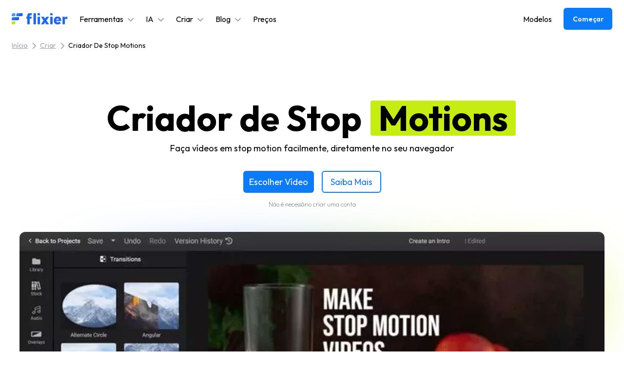

--- FILE ---
content_type: text/html; charset=utf-8
request_url: https://flixier.com/pt/create/criador-de-stop-motions
body_size: 43112
content:
<!DOCTYPE html><html lang="pt"><head><meta charSet="utf-8"/><title>Stop Motion Maker | Crie Vídeos Stop Motion Online | Flixier</title><meta name="author" content="Flixier"/><meta name="viewport" content="width=device-width, initial-scale=1"/><meta content="0a_csmvo5t3Ha5C9Tlsntt5wUEaSjPQ884yFhMz9CD4" name="google-site-verification"/><link rel="preconnect" href="https://df02ig60gv6ag.cloudfront.net"/><link rel="dns-prefetch" href="https://df02ig60gv6ag.cloudfront.net"/><link rel="preconnect" href="https://ddrzdtr17xo9o.cloudfront.net"/><link rel="dns-prefetch" href="https://ddrzdtr17xo9o.cloudfront.net"/><link href="/android-chrome-192x192.png" rel="shortcut icon" type="image/x-icon"/><link rel="apple-touch-icon" sizes="180x180" href="/apple-touch-icon.png"/><link rel="icon" type="image/png" sizes="32x32" href="/favicon-32x32.png"/><link rel="icon" type="image/png" sizes="16x16" href="/favicon-16x16.png"/><link rel="manifest" href="/site.webmanifest"/><link rel="mask-icon" href="/safari-pinned-tab.svg" color="#5bbad5"/><meta name="msapplication-TileColor" content="#da532c"/><meta name="theme-color" content="#ffffff"/><meta name="keywords" content="Criador de Stop Motion, Crie Stop Motion online, Crie Stop Motion grátis"/><meta name="description" content="Crie vídeos stop motion direto do navegador com o Flixier. Combine imagens ou clipes, ajuste a velocidade e edite tudo sem precisar instalar nada."/><meta property="og:title" content="Stop Motion Maker | Crie Vídeos Stop Motion Online | Flixier"/><meta property="og:url" content="https://flixier.com/pt/create/criador-de-stop-motions"/><meta property="og:description" content="Crie vídeos stop motion direto do navegador com o Flixier. Combine imagens ou clipes, ajuste a velocidade e edite tudo sem precisar instalar nada."/><meta property="og:image" content="https://dp0rksi384o97.cloudfront.net/media/2134/21c79a58b9732801d4d4ba_criador-de-stop-motions.png"/><meta name="twitter:title" content="Stop Motion Maker | Crie Vídeos Stop Motion Online | Flixier"/><meta name="twitter:description" content="Crie vídeos stop motion direto do navegador com o Flixier. Combine imagens ou clipes, ajuste a velocidade e edite tudo sem precisar instalar nada."/><meta name="twitter:image" content="https://dp0rksi384o97.cloudfront.net/media/2134/21c79a58b9732801d4d4ba_criador-de-stop-motions.png"/><link rel="canonical" href="https://flixier.com/pt/create/criador-de-stop-motions"/><link rel="alternate" hrefLang="de" href="https://flixier.com/de/create/machen-sie-ganz-einfach-stop-motion-videos"/><link rel="alternate" hrefLang="en" href="https://flixier.com/create/stop-motion-maker"/><link rel="alternate" hrefLang="ro" href="https://flixier.com/ro/create/creator-animatie-stop-motion"/><link rel="alternate" hrefLang="es" href="https://flixier.com/es/create/creador-de-stop-motion"/><link rel="alternate" hrefLang="pt" href="https://flixier.com/pt/create/criador-de-stop-motions"/><link rel="alternate" hrefLang="x-default" href="https://flixier.com/create/stop-motion-maker"/><meta content="summary_large_image" name="twitter:card"/><meta content="@flixier_pro" name="twitter:site"/><meta content="@flixier_pro" name="twitter:creator"/><meta content="Flixier" property="og:site_name"/><meta content="website" property="og:type"/><script type="application/ld+json">{
  "@context": "https://schema.org",
  "@type": "WebPage",
  "url": "https://flixier.com/pt/create/criador-de-stop-motions",
  "name": "Stop Motion Maker | Crie Vídeos Stop Motion Online | Flixier",
  "description": "Crie vídeos stop motion direto do navegador com o Flixier. Combine imagens ou clipes, ajuste a velocidade e edite tudo sem precisar instalar nada.",
  "image": "https://dp0rksi384o97.cloudfront.net/media/2134/21c79a58b9732801d4d4ba_criador-de-stop-motions.png",
  "dateModified": "Jul 01, 2025",
  "datePublished": "Feb 02, 2024",
  "inLanguage": "en-US",
  "isPartOf": {
    "@context": "https://schema.org",
    "@type": "WebSite",
    "name": "Flixier",
    "url": "https://flixier.com"
  }
}</script><script type="application/ld+json">{
  "@context": "https://schema.org",
  "@type": "BreadcrumbList",
  "itemListElement": [
    {
      "name": "Home",
      "item": "https://flixier.com/pt",
      "@type": "ListItem",
      "position": 1
    },
    {
      "name": "Tools",
      "item": "https://flixier.com/pt/create",
      "@type": "ListItem",
      "position": 2
    },
    {
      "name": "Criador de Stop Motions",
      "item": "https://flixier.com/pt/create/criador-de-stop-motions",
      "@type": "ListItem",
      "position": 3
    }
  ]
}</script><script type="application/ld+json">{
  "@context": "https://schema.org",
  "@type": "HowTo",
  "name": "Como você cria um vídeo stop motion?",
  "step": [
    {
      "@type": "HowToStep",
      "name": "Gravar e Importar",
      "image": "https://dp0rksi384o97.cloudfront.net/media/2134/21c79a58b9732801d4d4ba_criador-de-stop-motions.png",
      "url": "https://flixier.com/pt/create/criador-de-stop-motions#how-to",
      "position": 1,
      "itemListElement": [
        {
          "@type": "HowToDirection",
          "text": "Tire todas as fotos que você precisa para o seu vídeo em stop motion e leve-as para o Flixier arrastando-as do seu computador ou importando-as do armazenamento em nuvem."
        }
      ]
    },
    {
      "@type": "HowToStep",
      "name": "Faça o vídeo",
      "image": "https://dp0rksi384o97.cloudfront.net/media/2134/21c79a58b9732801d4d4ba_criador-de-stop-motions.png",
      "url": "https://flixier.com/pt/create/criador-de-stop-motions#how-to",
      "position": 2,
      "itemListElement": [
        {
          "@type": "HowToDirection",
          "text": "Clique duas vezes nos quadros da biblioteca para adicioná-los à Linha do tempo. Arraste em suas bordas para que durem mais. Adicione títulos, transições ou música no menu do lado esquerdo. Edite e personalize molduras ou outras mídias no menu lateral direito."
        }
      ]
    },
    {
      "@type": "HowToStep",
      "name": "Exportar",
      "image": "https://dp0rksi384o97.cloudfront.net/media/2134/21c79a58b9732801d4d4ba_criador-de-stop-motions.png",
      "url": "https://flixier.com/pt/create/criador-de-stop-motions#how-to",
      "position": 3,
      "itemListElement": [
        {
          "@type": "HowToDirection",
          "text": "Quando terminar de editar seu vídeo, clique no botão Exportar no canto superior direito. O Flixier levará alguns minutos para processá-lo e você poderá baixá-lo ou publicá-lo online."
        }
      ]
    }
  ],
  "alternativeHeadline": "Faça vídeos em stop motion facilmente, diretamente no seu navegador",
  "image": "https://dp0rksi384o97.cloudfront.net/media/2134/21c79a58b9732801d4d4ba_criador-de-stop-motions.png",
  "keywords": "Criador de Stop Motion, Crie Stop Motion online, Crie Stop Motion grátis",
  "url": "https://flixier.com/pt/create/criador-de-stop-motions",
  "datePublished": "Feb 02, 2024",
  "dateCreated": "Mar 01, 2023",
  "dateModified": "Jul 01, 2025",
  "description": "Crie vídeos stop motion direto do navegador com o Flixier. Combine imagens ou clipes, ajuste a velocidade e edite tudo sem precisar instalar nada.",
  "totalTime": "PT2M"
}</script><script type="application/ld+json">{
  "@context": "https://schema.org",
  "@type": "FAQPage",
  "mainEntity": [
    {
      "@type": "Question",
      "name": "Como posso fazer vídeos stop motion de graça?",
      "acceptedAnswer": {
        "@type": "Answer",
        "text": "Primeiro, escreva um pequeno roteiro para o seu filme em stop motion. Você pode usar qualquer coisa que tenha como objetos: argila, brinquedos, estatuetas e até mesmo LEGO. Então, registre tudo. Certifique-se de fazê-lo em boa luz. Depois de terminar, leve todas as suas fotos para o Flixier e combine-as em um vídeo em stop motion, gratuitamente."
      }
    },
    {
      "@type": "Question",
      "name": "Você pode criar vídeos em stop motion a partir de fotos?",
      "acceptedAnswer": {
        "@type": "Answer",
        "text": "Sim! Na verdade, é assim que todos os vídeos em stop motion são feitos. Tudo o que você precisa fazer para combinar suas fotos é trazê-las para um software de edição de vídeo como o Flixier."
      }
    },
    {
      "@type": "Question",
      "name": "Qual é o melhor aplicativo para stop motion?",
      "acceptedAnswer": {
        "@type": "Answer",
        "text": "Quando se trata de parar os aplicativos de criação de vídeo em movimento, o melhor é aquele que funciona para você. Se você está procurando algo que não requer instalações ou downloads e seja executado em seu navegador, recomendamos experimentar o Flixier."
      }
    }
  ]
}</script><script type="application/ld+json">{
  "@context": "https://schema.org",
  "@type": "SoftwareApplication",
  "url": "https://flixier.com/pt/create/criador-de-stop-motions",
  "name": "Flixier, Criador de Stop Motions",
  "description": "Faça vídeos em stop motion facilmente, diretamente no seu navegador",
  "operatingSystem": "Windows, MacOS, Chrome OS, Linux, iOS, Android",
  "applicationCategory": "MultimediaApplication",
  "applicationSubCategory": "Video Editor",
  "aggregateRating": {
    "@type": "AggregateRating",
    "ratingValue": "4.5",
    "worstRating": "1",
    "bestRating": "5",
    "ratingCount": "334"
  },
  "image": "https://dp0rksi384o97.cloudfront.net/media/2134/21c79a58b9732801d4d4ba_criador-de-stop-motions.png",
  "offers": {
    "@type": "Offer",
    "price": "0",
    "priceCurrency": "USD"
  }
}</script><link rel="preload" href="/_next/static/media/flixier-logo-dark.2b00decc.png" as="image" fetchpriority="high"/><link rel="preload" href="/_next/static/media/smallFlixierLogoIcon.84a57b50.svg" as="image" fetchpriority="high"/><meta name="next-head-count" content="45"/><link rel="preload" href="/_next/static/media/7b0b24f36b1a6d0b-s.p.woff2" as="font" type="font/woff2" crossorigin="anonymous" data-next-font="size-adjust"/><link rel="preload" href="/_next/static/css/d50a6c64c926bfe2.css" as="style"/><link rel="stylesheet" href="/_next/static/css/d50a6c64c926bfe2.css" data-n-g=""/><link rel="preload" href="/_next/static/css/f822b288fad06674.css" as="style"/><link rel="stylesheet" href="/_next/static/css/f822b288fad06674.css" data-n-p=""/><noscript data-n-css=""></noscript><script defer="" nomodule="" src="/_next/static/chunks/polyfills-42372ed130431b0a.js"></script><script defer="" src="/_next/static/chunks/135.f8549ccac81b94fc.js"></script><script src="/_next/static/chunks/webpack-624fe18e7a6b0a06.js" defer=""></script><script src="/_next/static/chunks/framework-6489e49986e293be.js" defer=""></script><script src="/_next/static/chunks/main-88a878f0f1431063.js" defer=""></script><script src="/_next/static/chunks/pages/_app-f60dea4f9cd46cf8.js" defer=""></script><script src="/_next/static/chunks/f6fbe630-84d1beb281548966.js" defer=""></script><script src="/_next/static/chunks/1664-fb3f0cf578d5503f.js" defer=""></script><script src="/_next/static/chunks/959-604ede55ce268b70.js" defer=""></script><script src="/_next/static/chunks/2728-f73af4386d4ade85.js" defer=""></script><script src="/_next/static/chunks/6179-45abe43680adabdc.js" defer=""></script><script src="/_next/static/chunks/5047-32a8e456151fdf5b.js" defer=""></script><script src="/_next/static/chunks/4208-ec3be1acfa7b8605.js" defer=""></script><script src="/_next/static/chunks/3118-172fe2d1e44819dc.js" defer=""></script><script src="/_next/static/chunks/9061-10df267f2ea5771c.js" defer=""></script><script src="/_next/static/chunks/7295-45c17914e38ee845.js" defer=""></script><script src="/_next/static/chunks/2721-9fd4f8d655e45b5c.js" defer=""></script><script src="/_next/static/chunks/pages/%5Blocale%5D/create/%5B...slug%5D-2b5bef676ced0488.js" defer=""></script><script src="/_next/static/0WtHXWRzJHpMYux4P-Jsx/_buildManifest.js" defer=""></script><script src="/_next/static/0WtHXWRzJHpMYux4P-Jsx/_ssgManifest.js" defer=""></script></head><body><div id="__next"><main class="__className_ed3508"><div class="navbar-light sticky top-0 z-[99] p-6 py-4 font-outfit text-black"><div class="mx-auto flex items-center justify-between xl:container"><div class="flex items-center"><a href="https://flixier.com/pt" class="text-black"><div class="sr-only">Flixier logo - Home</div><img alt="Flixier logo" fetchpriority="high" width="115" height="23" decoding="async" data-nimg="1" class="mr-6" style="color:transparent" src="/_next/static/media/flixier-logo-dark.2b00decc.png"/></a><nav class="hidden items-center lg:flex"><div class="relative text-black"><noscript><a href="https://flixier.com/pt/tools" class="mr-6 inline-block hover:text-gray-400">Ferramentas</a></noscript><div class="js-only mr-6 flex cursor-pointer items-center hover:text-gray-400" role="button" tabindex="0" aria-expanded="false" aria-controls="dropdown-tools"><span class="mr-2">Ferramentas</span><svg aria-hidden="true" focusable="false" data-prefix="fas" data-icon="angle-down" class="svg-inline--fa fa-angle-down pt-1 text-gray-400" role="img" xmlns="http://www.w3.org/2000/svg" viewBox="0 0 448 512"><path fill="currentColor" d="M201.4 342.6c12.5 12.5 32.8 12.5 45.3 0l160-160c12.5-12.5 12.5-32.8 0-45.3s-32.8-12.5-45.3 0L224 274.7 86.6 137.4c-12.5-12.5-32.8-12.5-45.3 0s-12.5 32.8 0 45.3l160 160z"></path></svg></div><nav id="dropdown-tools" class="absolute left-0 hidden z-50 mt-2 w-max flex-col overflow-x-auto rounded-lg border bg-white p-6 shadow-lg md:max-w-[75vw] max-h-[calc(100vh-100px)]"><div class="flex flex-col flex-nowrap gap-6 md:flex-wrap lg:flex-row "><div class="nav-category flex-shrink-0"><div class="mb-3 text-primary">Editor de Vídeo</div><ul class="mt-1 space-y-1 font-semibold md:grid md:grid-cols-2 md:gap-x-4 md:gap-y-1 md:space-y-0"><li class=""><a href="https://flixier.com/pt/tools/acelerar-ou-desacelerar-videos" class="block break-words text-black hover:underline">Acelerar our desacelerar videos</a></li><li class=""><a href="https://flixier.com/pt/tools/adicione-imagens-ao-seu-video-online" class="block break-words text-black hover:underline">Adicione imagens ao seu vídeo online</a></li><li class=""><a href="https://flixier.com/pt/tools/colabore-enquanto-faz-videos" class="block break-words text-black hover:underline">Colabore enquanto faz vídeos</a></li><li class=""><a href="https://flixier.com/pt/create/colocar-audio-em-video" class="block break-words text-black hover:underline">Colocar áudio em vídeo</a></li><li class=""><a href="https://flixier.com/pt/tools/colocar-texto-em-video" class="block break-words text-black hover:underline">Colocar texto em vídeo</a></li><li class=""><a href="https://flixier.com/pt/tools/como-adicionar-musica-em-video" class="block break-words text-black hover:underline">Como adicionar música em vídeo</a></li><li class=""><a href="https://flixier.com/pt/tools/como-adicionar-um-efeito-de-glitch-ao-seu-video" class="block break-words text-black hover:underline">Efeito de glitch</a></li><li class=""><a href="https://flixier.com/pt/tools/como-desfocar-ou-pixelar-um-video-online" class="block break-words text-black hover:underline">Como desfocar ou pixelar um vídeo online</a></li><li class=""><a href="https://flixier.com/pt/tools/como-fazer-um-video-com-tela-verde" class="block break-words text-black hover:underline">Como fazer um video com tela verde</a></li><li class=""><a href="https://flixier.com/pt/tools/corte-videos" class="block break-words text-black hover:underline">Corte videos</a></li><li class=""><a href="https://flixier.com/pt/tools/divisor-de-video" class="block break-words text-black hover:underline">Divisor de vídeo</a></li><li class=""><a href="https://flixier.com/pt/create/edite-gravacoes-de-zoom-online-em-minutos" class="block break-words text-black hover:underline">Edite gravações de Zoom online em minutos</a></li><li class=""><a href="https://flixier.com/pt/tools/editor-de-gif" class="block break-words text-black hover:underline">Editor de GIF grátis fácil de usar.</a></li><li class=""><a href="https://flixier.com/pt/tools/girar-video-online" class="block break-words text-black hover:underline">Girar vídeo online</a></li></ul></div><div class="nav-category flex-shrink-0"><div class="mb-3 text-primary">Gravador</div><ul class="mt-1 space-y-1 font-semibold "><li class=""><a href="https://flixier.com/pt/tools/gravador-de-tela-online" class="block break-words text-black hover:underline">Gravador de tela online</a></li><li class=""><a href="https://flixier.com/pt/tools/gravador-de-webcam-online" class="block break-words text-black hover:underline">Gravador de webcam online</a></li><li class=""><a href="https://flixier.com/pt/tools/gravador-de-voz" class="block break-words text-black hover:underline">Gravador de voz online</a></li></ul></div><div class="nav-category flex-shrink-0"><div class="mb-3 text-primary">Legendas / Idioma</div><ul class="mt-1 space-y-1 font-semibold "><li class=""><a href="https://flixier.com/pt/tools/traduzir-video-online" class="block break-words text-black hover:underline">Traduzir video online</a></li><li class=""><a href="https://flixier.com/pt/tools/tradutor-de-audio-preciso" class="block break-words text-black hover:underline">Tradutor de áudio preciso</a></li><li class=""><a href="https://flixier.com/pt/tools/traduzir-legenda" class="block break-words text-black hover:underline">Traduzir legenda</a></li><li class=""><a href="https://flixier.com/pt/tools/colocar-legenda-em-videos-online" class="block break-words text-black hover:underline">Colocar legenda em videos online</a></li><li class=""><a href="https://flixier.com/pt/tools/legendar-videos-automaticamente" class="block break-words text-black hover:underline">Gerador automático de legendas fácil de usar.</a></li></ul></div></div><div class="ml-auto mt-4 w-fit"><a class="text-sm text-gray-100" href="https://flixier.com/pt/tools">Confira mais ferramentas de edição</a></div></nav></div><div class="relative text-black"><noscript><a href="https://flixier.com/pt/ai" class="mr-6 inline-block hover:text-gray-400">IA</a></noscript><div class="js-only mr-6 flex cursor-pointer items-center hover:text-gray-400" role="button" tabindex="0" aria-expanded="false" aria-controls="dropdown-tools_ai"><span class="mr-2">IA</span><svg aria-hidden="true" focusable="false" data-prefix="fas" data-icon="angle-down" class="svg-inline--fa fa-angle-down pt-1 text-gray-400" role="img" xmlns="http://www.w3.org/2000/svg" viewBox="0 0 448 512"><path fill="currentColor" d="M201.4 342.6c12.5 12.5 32.8 12.5 45.3 0l160-160c12.5-12.5 12.5-32.8 0-45.3s-32.8-12.5-45.3 0L224 274.7 86.6 137.4c-12.5-12.5-32.8-12.5-45.3 0s-12.5 32.8 0 45.3l160 160z"></path></svg></div><nav id="dropdown-tools_ai" class="absolute left-0 hidden z-50 mt-2 w-max flex-col overflow-x-auto rounded-lg border bg-white p-6 shadow-lg md:max-w-[75vw] max-h-[calc(100vh-100px)]"><div class="flex flex-col flex-nowrap gap-6 md:flex-wrap lg:flex-row "><div class="nav-category flex-shrink-0"><div class="mb-3 text-primary">IA</div><ul class="mt-1 space-y-1 font-semibold "><li class=""><a href="https://flixier.com/pt/tools/criador-de-legendas" class="block break-words text-black hover:underline">Criador de Legendas</a></li><li class=""><a href="https://flixier.com/pt/tools/traduzir-video-online" class="block break-words text-black hover:underline">Traduzir video online</a></li></ul></div></div><div class="ml-auto mt-4 w-fit"><a class="text-sm text-gray-100" href="https://flixier.com/pt/ai">Confira mais ferramentas de edição com IA</a></div></nav></div><div class="relative text-black"><noscript><a href="https://flixier.com/pt/create" class="mr-6 inline-block hover:text-gray-400">Criar</a></noscript><div class="js-only mr-6 flex cursor-pointer items-center hover:text-gray-400" role="button" tabindex="0" aria-expanded="false" aria-controls="dropdown-create"><span class="mr-2">Criar</span><svg aria-hidden="true" focusable="false" data-prefix="fas" data-icon="angle-down" class="svg-inline--fa fa-angle-down pt-1 text-gray-400" role="img" xmlns="http://www.w3.org/2000/svg" viewBox="0 0 448 512"><path fill="currentColor" d="M201.4 342.6c12.5 12.5 32.8 12.5 45.3 0l160-160c12.5-12.5 12.5-32.8 0-45.3s-32.8-12.5-45.3 0L224 274.7 86.6 137.4c-12.5-12.5-32.8-12.5-45.3 0s-12.5 32.8 0 45.3l160 160z"></path></svg></div><nav id="dropdown-create" class="absolute left-0 hidden z-50 mt-2 w-max flex-col overflow-x-auto rounded-lg border bg-white p-6 shadow-lg md:max-w-[75vw] max-h-[calc(100vh-100px)]"><div class="flex flex-col flex-nowrap gap-6 md:flex-wrap lg:flex-row "><div class="nav-category flex-shrink-0"><div class="mb-3 text-primary">Mídias Sociais</div><ul class="mt-1 space-y-1 font-semibold "><li class=""><a href="https://flixier.com/pt/tools/edite-videos-da-twitch" class="block break-words text-black hover:underline">Edite vídeos da Twitch com apenas alguns cliques</a></li><li class=""><a href="https://flixier.com/pt/create/editor-de-video-tiktok" class="block break-words text-black hover:underline">Editor de vídeo TikTok</a></li><li class=""><a href="https://flixier.com/pt/create/editor-de-video-para-youtube" class="block break-words text-black hover:underline">Editor de video para YouTube</a></li><li class=""><a href="https://flixier.com/pt/create/crie-facilmente-belas-introducoes-para-o-youtube" class="block break-words text-black hover:underline">Crie facilmente belas introduções para o YouTube</a></li></ul></div></div><div class="ml-auto mt-4 w-fit"><a class="text-sm text-gray-100" href="https://flixier.com/pt/create">Confira mais ferramentas de criação</a></div></nav></div><div class="relative text-black"><noscript><a class="mr-6 inline-block hover:text-gray-400" href="/blog/all">Blog</a></noscript><div class="js-only mr-6 flex cursor-pointer items-center hover:text-gray-400" role="button" tabindex="0" aria-expanded="false" aria-controls="dropdown-blog"><span class="mr-2">Blog</span><svg aria-hidden="true" focusable="false" data-prefix="fas" data-icon="angle-down" class="svg-inline--fa fa-angle-down pt-1 text-gray-400" role="img" xmlns="http://www.w3.org/2000/svg" viewBox="0 0 448 512"><path fill="currentColor" d="M201.4 342.6c12.5 12.5 32.8 12.5 45.3 0l160-160c12.5-12.5 12.5-32.8 0-45.3s-32.8-12.5-45.3 0L224 274.7 86.6 137.4c-12.5-12.5-32.8-12.5-45.3 0s-12.5 32.8 0 45.3l160 160z"></path></svg></div><nav id="dropdown-blog" class="absolute left-0 hidden z-50 mt-2 w-max flex-col overflow-x-auto rounded-lg border bg-white p-6 shadow-lg md:max-w-[75vw] max-h-[calc(100vh-100px)]"><div class="flex flex-col flex-nowrap gap-6 md:flex-wrap lg:flex-row "><div class="nav-category flex-shrink-0"><div class="mb-3 text-primary">Blog</div><ul class="mt-1 space-y-1 font-semibold"><li><a class="block break-words text-black hover:underline" href="/blog/category/updates">Updates</a></li><li><a class="block break-words text-black hover:underline" href="/blog/category/editing">Editing</a></li><li><a class="block break-words text-black hover:underline" href="/blog/category/video-marketing">Video Marketing</a></li><li><a class="block break-words text-black hover:underline" href="/blog/category/social-media">Social Media</a></li><li><a class="block break-words text-black hover:underline" href="/blog/category/trends">Trends</a></li><li><a class="block break-words text-black hover:underline" href="/blog/category/youtube-videos">Youtube Videos</a></li><li><a class="block break-words text-black hover:underline" href="/blog/category/educational-videos">Educational Videos</a></li></ul></div></div><div class="ml-auto mt-4 w-fit"><a class="text-sm text-gray-100" href="/blog/all">Confira todos os posts do blog</a></div></nav></div><a href="https://flixier.com/pt/pricing" class="flex h-11 cursor-pointer items-center gap-1 rounded-lg py-0 text-base font-normal hover:opacity-75 text-black">Preços</a></nav></div><nav class="ml-auto mr-6 hidden space-x-6 lg:flex"><a href="https://flixier.com/templates" class="text-black">Modelos</a></nav><div class="flex items-center space-x-6"><a href="https://editor.flixier.com/projects/create"><button type="button" class="rounded-md flex items-center justify-center bg-primary text-white hover:bg-primary-dark rounded-md px-3 py-2 md:text-md text-sm undefined min-w-[100px] font-semibold leading-4 h-[45px] cursor-pointer outline-0 disabled:pointer-events-none disabled:bg-gray-400 disabled:text-gray-200"><svg aria-hidden="true" focusable="false" data-prefix="fas" data-icon="spinner-third" class="svg-inline--fa fa-spinner-third fa-spin h-4 w-4" role="img" xmlns="http://www.w3.org/2000/svg" viewBox="0 0 512 512"><path fill="currentColor" d="M224 32c0-17.7 14.3-32 32-32C397.4 0 512 114.6 512 256c0 46.6-12.5 90.4-34.3 128c-8.8 15.3-28.4 20.5-43.7 11.7s-20.5-28.4-11.7-43.7c16.3-28.2 25.7-61 25.7-96c0-106-86-192-192-192c-17.7 0-32-14.3-32-32z"></path></svg></button></a><button class="flex h-10 w-10 items-center justify-center text-black lg:hidden"><svg aria-hidden="true" focusable="false" data-prefix="fas" data-icon="bars" class="svg-inline--fa fa-bars h-5 w-5 transition-all duration-300 scale-100 opacity-100" role="img" xmlns="http://www.w3.org/2000/svg" viewBox="0 0 448 512"><path fill="currentColor" d="M0 96C0 78.3 14.3 64 32 64H416c17.7 0 32 14.3 32 32s-14.3 32-32 32H32C14.3 128 0 113.7 0 96zM0 256c0-17.7 14.3-32 32-32H416c17.7 0 32 14.3 32 32s-14.3 32-32 32H32c-17.7 0-32-14.3-32-32zM448 416c0 17.7-14.3 32-32 32H32c-17.7 0-32-14.3-32-32s14.3-32 32-32H416c17.7 0 32 14.3 32 32z"></path></svg></button></div></div></div><div class="px-6 py-2"><div class="mx-auto flex items-center justify-between xl:container"><div class="flex flex-wrap items-center space-x-2 text-sm leading-tight text-gray-400"><a class="underline" href="https://flixier.com/pt">Início</a><svg aria-hidden="true" focusable="false" data-prefix="fas" data-icon="chevron-right" class="svg-inline--fa fa-chevron-right " role="img" xmlns="http://www.w3.org/2000/svg" viewBox="0 0 320 512"><path fill="currentColor" d="M310.6 233.4c12.5 12.5 12.5 32.8 0 45.3l-192 192c-12.5 12.5-32.8 12.5-45.3 0s-12.5-32.8 0-45.3L242.7 256 73.4 86.6c-12.5-12.5-12.5-32.8 0-45.3s32.8-12.5 45.3 0l192 192z"></path></svg><a class="underline" href="https://flixier.com/pt/create">Criar</a><svg aria-hidden="true" focusable="false" data-prefix="fas" data-icon="chevron-right" class="svg-inline--fa fa-chevron-right " role="img" xmlns="http://www.w3.org/2000/svg" viewBox="0 0 320 512"><path fill="currentColor" d="M310.6 233.4c12.5 12.5 12.5 32.8 0 45.3l-192 192c-12.5 12.5-32.8 12.5-45.3 0s-12.5-32.8 0-45.3L242.7 256 73.4 86.6c-12.5-12.5-12.5-32.8 0-45.3s32.8-12.5 45.3 0l192 192z"></path></svg><span class="capitalize text-black">Criador de Stop Motions</span></div></div></div><section class="cms-first my-12 overflow-hidden rounded-br-[50px] px-6 py-12 text-black"><div class="cms-first-container mx-auto flex flex-col items-center text-center"><h1 class="max-w-[1000px] text-4xl font-bold sm:text-7xl">Criador de Stop <span class="mx-1 inline-block rounded bg-secondary px-4">Motions</span></h1><p class="text-md mx-auto mb-8 mt-3 font-normal sm:text-lg">Faça vídeos em stop motion facilmente, diretamente no seu navegador</p><div class="mb-4 flex flex-row"><a href="https://editor.flixier.com/projects/create?name=New+Project&amp;width=1920&amp;height=1080&amp;fx_source=search&amp;lang=pt&amp;fx_campaign=criador-de-stop-motions&amp;fx_medium=create" class="mr-4 flex h-[45px] items-center justify-center rounded-md bg-primary px-3 py-2 text-lg leading-4 text-white hover:bg-primary-dark">Escolher Vídeo</a><button type="button" class="rounded-md flex items-center justify-center bg-transparent border-2 border-primary rounded-md hover:bg-primary-opacity text-primary px-4 py-2.5 md:text-lg text-base  leading-4 h-[45px] cursor-pointer outline-0 disabled:pointer-events-none disabled:bg-gray-400 disabled:text-gray-200"><span>Saiba Mais</span></button></div><div class="text-xs font-thin">Não é necessário criar uma conta</div><div class="cms-first-container-info relative mb-12 mt-12"><div class="bg-[radial-gradient(ellipse_at_center,_#1C6BED_0%,_transparent_100%)] left-[10%] top-[5%] z-0 h-full max-h-[200px] w-full max-w-[700px] blur-[50px] absolute"></div><div class="bg-[radial-gradient(ellipse_at_center,_#C6ED13_0%,_transparent_100%)] right-0 top-[5%] z-0 h-full max-h-[200px] w-full max-w-[700px] blur-[50px] absolute"></div><img src="https://dp0rksi384o97.cloudfront.net/media/2134/conversions/21c79a58b9732801d4d4ba_criador-de-stop-motions-webp.webp" srcSet="https://dp0rksi384o97.cloudfront.net/media/2134/responsive-images/21c79a58b9732801d4d4ba_criador-de-stop-motions___webp_800_538.webp 800w, https://dp0rksi384o97.cloudfront.net/media/2134/responsive-images/21c79a58b9732801d4d4ba_criador-de-stop-motions___webp_669_450.webp 669w, https://dp0rksi384o97.cloudfront.net/media/2134/responsive-images/21c79a58b9732801d4d4ba_criador-de-stop-motions___webp_560_377.webp 560w, https://dp0rksi384o97.cloudfront.net/media/2134/responsive-images/21c79a58b9732801d4d4ba_criador-de-stop-motions___webp_468_315.webp 468w, https://dp0rksi384o97.cloudfront.net/media/2134/responsive-images/21c79a58b9732801d4d4ba_criador-de-stop-motions___webp_391_263.webp 391w, https://dp0rksi384o97.cloudfront.net/media/2134/responsive-images/21c79a58b9732801d4d4ba_criador-de-stop-motions___webp_327_220.webp 327w, https://dp0rksi384o97.cloudfront.net/media/2134/responsive-images/21c79a58b9732801d4d4ba_criador-de-stop-motions___webp_274_184.webp 274w, https://dp0rksi384o97.cloudfront.net/media/2134/responsive-images/21c79a58b9732801d4d4ba_criador-de-stop-motions___webp_229_154.webp 229w, https://dp0rksi384o97.cloudfront.net/media/2134/responsive-images/21c79a58b9732801d4d4ba_criador-de-stop-motions___webp_192_129.webp 192w, https://dp0rksi384o97.cloudfront.net/media/2134/responsive-images/21c79a58b9732801d4d4ba_criador-de-stop-motions___webp_160_108.webp 160w, https://dp0rksi384o97.cloudfront.net/media/2134/responsive-images/21c79a58b9732801d4d4ba_criador-de-stop-motions___webp_134_90.webp 134w" alt="Criador de Stop Motions" class="relative z-[11] max-w-[1200px] rounded-xl"/><div class="bg-[radial-gradient(ellipse_at_center,_#C6ED13_0%,_transparent_100%)] bottom-[20px] left-[5%] z-0 h-full max-h-[250px] w-full max-w-[50%] blur-[100px] absolute"></div><div class="bg-[radial-gradient(ellipse_at_center,_#1C6BED_0%,_transparent_100%)] bottom-[20px] right-[5%] z-0 h-full max-h-[250px] w-full max-w-[50%] blur-[100px] absolute"></div><img alt="Lines" loading="lazy" width="1059" height="153" decoding="async" data-nimg="1" class="absolute bottom-[-95px] z-10 h-[200px] w-full sm:bottom-[-75px]" style="color:transparent" src="/_next/static/media/lines.905819f6.svg"/></div><div id="intro" class="cms-first-intro-section max-w-[850px]"><h2 class="mb-4 text-3xl font-bold sm:text-6xl">Um criador de filme em stop motion <span class="mx-1 inline rounded bg-secondary px-4 leading-[1.4] text-black">rápido e acessível</span></h2><div class="description text-base"><p>O Flixier é uma ótima maneira de criar vídeos em stop motion sem nenhuma experiência anterior. Você pode importar suas imagens estáticas rapidamente de vários lugares diferentes, aplicar filtros ou correção de cores, adicionar títulos em movimento ou texto estático, criar efeitos de tela verde, aproveitar nossa biblioteca de músicas e muito mais!Além disso, você não precisa instalar ou baixar nada para usá-lo. Nosso criador de stop motion on-line é executado no navegador e otimizado para funcionar sem problemas em qualquer máquina, independentemente das especificações do sistema ou do sistema operacional e, graças à nossa tecnologia baseada em nuvem, seus vídeos sempre estarão prontos para publicação em 3 minutos ou menos.</p></div></div></div></section><section class="cms-how-to border-tl-50px rounded-tl-[50px]my-12 relative my-12 mb-12 overflow-hidden rounded-br-[50px] rounded-tl-[50px] px-6 py-12 text-white sm:my-24"><div class="bg-[radial-gradient(ellipse_at_center,_#C6ED13_0%,_transparent_100%)] left-[-40%] top-[10%] z-0 h-full max-h-[50%] w-full max-w-[50%] blur-[150px] absolute"></div><div class="bg-[radial-gradient(ellipse_at_center,_#1C6BED_0%,_transparent_100%)] bottom-[20px] right-[-40%] z-0 h-full max-h-[50%] w-full max-w-[50%] blur-[150px] absolute"></div><div class="container mx-auto flex flex-col items-center text-center"><h2 class="mb-8 pt-12 text-3xl font-bold sm:text-6xl">Como você cria um vídeo <span class="mx-1 inline-block rounded bg-secondary px-4 text-black">stop motion?</span></h2><div class="container my-6 grid w-full grid-cols-1 gap-x-10 gap-y-4 lg:grid-cols-3"><div class="group relative flex max-h-[375px] flex-col justify-start overflow-hidden rounded-xl border border-gray-600 bg-[#102633] px-4 pb-16 pt-5 hover:border-primary xl:px-10"><div class="mb-3 text-xl group-hover:text-2xl"><span class="mx-auto flex h-[50px] w-[50px] items-center justify-center rounded-full border border-gray-600 transition-all duration-300 ease-in-out group-hover:scale-110 group-hover:border-primary">1</span></div><div class="text-2xl xl:text-3xl">Gravar e Importar</div><div class="description px-0 pt-3 text-sm  text-gray-400 group-hover:text-white lg:px-5 xl:text-lg"><p id="">Tire todas as fotos que você precisa para o seu vídeo em stop motion e leve-as para o Flixier arrastando-as do seu computador ou importando-as do armazenamento em nuvem.</p><p>‍</p></div><div class="absolute inset-0 flex cursor-default justify-center opacity-0 transition-opacity group-hover:opacity-100"><div class="bg-[radial-gradient(ellipse_at_center,_#1C6BED_0%,_transparent_100%)] bottom-[-30%] left-[-40%] z-0 h-full w-full blur-[150px] absolute"></div></div></div><div class="group relative flex max-h-[375px] flex-col justify-start overflow-hidden rounded-xl border border-gray-600 bg-[#102633] px-4 pb-16 pt-5 hover:border-primary xl:px-10"><div class="mb-3 text-xl group-hover:text-2xl"><span class="mx-auto flex h-[50px] w-[50px] items-center justify-center rounded-full border border-gray-600 transition-all duration-300 ease-in-out group-hover:scale-110 group-hover:border-primary">2</span></div><div class="text-2xl xl:text-3xl">Faça o vídeo</div><div class="description px-0 pt-3 text-sm  text-gray-400 group-hover:text-white lg:px-5 xl:text-lg"><p id="">Clique duas vezes nos quadros da biblioteca para adicioná-los à Linha do tempo. Arraste em suas bordas para que durem mais. Adicione títulos, transições ou música no menu do lado esquerdo. Edite e personalize molduras ou outras mídias no menu lateral direito.</p><p>‍</p></div><div class="absolute inset-0 flex cursor-default justify-center opacity-0 transition-opacity group-hover:opacity-100"><div class="bg-[radial-gradient(ellipse_at_center,_#1C6BED_0%,_transparent_100%)] bottom-[-30%] left-[-40%] z-0 h-full w-full blur-[150px] absolute"></div></div></div><div class="group relative flex max-h-[375px] flex-col justify-start overflow-hidden rounded-xl border border-gray-600 bg-[#102633] px-4 pb-16 pt-5 hover:border-primary xl:px-10"><div class="mb-3 text-xl group-hover:text-2xl"><span class="mx-auto flex h-[50px] w-[50px] items-center justify-center rounded-full border border-gray-600 transition-all duration-300 ease-in-out group-hover:scale-110 group-hover:border-primary">3</span></div><div class="text-2xl xl:text-3xl">Exportar</div><div class="description px-0 pt-3 text-sm  text-gray-400 group-hover:text-white lg:px-5 xl:text-lg"><p id="">Quando terminar de editar seu vídeo, clique no botão Exportar no canto superior direito. O Flixier levará alguns minutos para processá-lo e você poderá baixá-lo ou publicá-lo online.</p><p>‍</p></div><div class="absolute inset-0 flex cursor-default justify-center opacity-0 transition-opacity group-hover:opacity-100"><div class="bg-[radial-gradient(ellipse_at_center,_#1C6BED_0%,_transparent_100%)] bottom-[-30%] left-[-40%] z-0 h-full w-full blur-[150px] absolute"></div></div></div></div></div></section><section class="my-12 mb-12 p-6 py-12 text-black sm:my-24"><div class="container mx-auto"><div class="grid grid-cols-1 gap-8 sm:grid-cols-2"><div class="relative overflow-hidden rounded-lg bg-[#F6F7FB] p-8 lg:p-16"><div class="bg-[radial-gradient(ellipse_at_center,_#C6ED13_0%,_transparent_100%)] right-[-40%] top-0 z-0 h-full max-h-[50%] w-full max-w-[60%] opacity-15 blur-[100px] absolute"></div><div class="bg-[radial-gradient(ellipse_at_center,_#1C6BED_0%,_transparent_100%)] bottom-0 left-[-40%]  z-0 h-full max-h-[50%] w-full max-w-[60%] opacity-15 blur-[100px] absolute"></div><div class="relative z-10 mb-0 flex h-[300px] items-center justify-center sm:mb-12"><img src="https://dp0rksi384o97.cloudfront.net/media/2135/conversions/-criador-de-filme-stop-motion-rico-em-recursos-webp.webp" srcSet="https://dp0rksi384o97.cloudfront.net/media/2135/responsive-images/-criador-de-filme-stop-motion-rico-em-recursos___webp_800_483.webp 800w, https://dp0rksi384o97.cloudfront.net/media/2135/responsive-images/-criador-de-filme-stop-motion-rico-em-recursos___webp_669_404.webp 669w, https://dp0rksi384o97.cloudfront.net/media/2135/responsive-images/-criador-de-filme-stop-motion-rico-em-recursos___webp_560_338.webp 560w, https://dp0rksi384o97.cloudfront.net/media/2135/responsive-images/-criador-de-filme-stop-motion-rico-em-recursos___webp_468_283.webp 468w, https://dp0rksi384o97.cloudfront.net/media/2135/responsive-images/-criador-de-filme-stop-motion-rico-em-recursos___webp_391_236.webp 391w, https://dp0rksi384o97.cloudfront.net/media/2135/responsive-images/-criador-de-filme-stop-motion-rico-em-recursos___webp_327_197.webp 327w, https://dp0rksi384o97.cloudfront.net/media/2135/responsive-images/-criador-de-filme-stop-motion-rico-em-recursos___webp_274_165.webp 274w, https://dp0rksi384o97.cloudfront.net/media/2135/responsive-images/-criador-de-filme-stop-motion-rico-em-recursos___webp_229_138.webp 229w, https://dp0rksi384o97.cloudfront.net/media/2135/responsive-images/-criador-de-filme-stop-motion-rico-em-recursos___webp_192_116.webp 192w, https://dp0rksi384o97.cloudfront.net/media/2135/responsive-images/-criador-de-filme-stop-motion-rico-em-recursos___webp_160_97.webp 160w" class="h-full w-full object-contain"/></div><div><h2 class="text-3xl lg:text-5xl mb-8 font-bold" id="">Um criador de filme stop motion rico em recursos</h2><p class="text-sm lg:text-xl" id="">Apesar de ser facilmente acessível, o Flixier oferece muitos recursos para satisfazer suas necessidades criativas. O menu do lado direito permite aplicar filtros Sépia, Preto e Branco ou Polaroid às suas molduras ou ajustar itens como Brilho, Saturação e Contraste. Você pode até mesmo fazer vídeos em tela verde ou usar nosso sistema Keyframes para criar um zoom cinematográfico ou um efeito panorâmico de câmera.</p></div></div><div class="relative overflow-hidden rounded-lg bg-[#F6F7FB] p-8 lg:p-16"><div class="bg-[radial-gradient(ellipse_at_center,_#C6ED13_0%,_transparent_100%)] bottom-0 left-[-40%] z-0 h-full max-h-[50%] w-full max-w-[60%] opacity-15 blur-[100px] absolute"></div><div class="bg-[radial-gradient(ellipse_at_center,_#1C6BED_0%,_transparent_100%)] right-[-40%] top-0  z-0 h-full max-h-[50%] w-full max-w-[60%] opacity-15 blur-[100px] absolute"></div><div class="relative z-10 mb-0 flex h-[300px] items-center justify-center sm:mb-12"><img src="https://dp0rksi384o97.cloudfront.net/media/2136/conversions/a-para-recortar-video-de-YouTube-facil-de-usar-webp.webp" srcSet="https://dp0rksi384o97.cloudfront.net/media/2136/responsive-images/a-para-recortar-video-de-YouTube-facil-de-usar___webp_800_834.webp 800w, https://dp0rksi384o97.cloudfront.net/media/2136/responsive-images/a-para-recortar-video-de-YouTube-facil-de-usar___webp_669_697.webp 669w, https://dp0rksi384o97.cloudfront.net/media/2136/responsive-images/a-para-recortar-video-de-YouTube-facil-de-usar___webp_560_584.webp 560w, https://dp0rksi384o97.cloudfront.net/media/2136/responsive-images/a-para-recortar-video-de-YouTube-facil-de-usar___webp_468_488.webp 468w, https://dp0rksi384o97.cloudfront.net/media/2136/responsive-images/a-para-recortar-video-de-YouTube-facil-de-usar___webp_391_408.webp 391w, https://dp0rksi384o97.cloudfront.net/media/2136/responsive-images/a-para-recortar-video-de-YouTube-facil-de-usar___webp_327_341.webp 327w, https://dp0rksi384o97.cloudfront.net/media/2136/responsive-images/a-para-recortar-video-de-YouTube-facil-de-usar___webp_274_286.webp 274w, https://dp0rksi384o97.cloudfront.net/media/2136/responsive-images/a-para-recortar-video-de-YouTube-facil-de-usar___webp_229_239.webp 229w, https://dp0rksi384o97.cloudfront.net/media/2136/responsive-images/a-para-recortar-video-de-YouTube-facil-de-usar___webp_192_200.webp 192w, https://dp0rksi384o97.cloudfront.net/media/2136/responsive-images/a-para-recortar-video-de-YouTube-facil-de-usar___webp_160_167.webp 160w, https://dp0rksi384o97.cloudfront.net/media/2136/responsive-images/a-para-recortar-video-de-YouTube-facil-de-usar___webp_134_140.webp 134w" class="h-full w-full object-contain"/></div><div><h2 class="text-3xl lg:text-5xl mb-8 font-bold" id="">Publique seus vídeos stop motion em qualquer lugar</h2><p class="text-sm lg:text-xl" id="">Quando terminar de criar seus vídeos em stop motion, você pode publicá-los no YouTube, Vimeo, Facebook ou TikTok diretamente no menu Exportar. Nosso criador de stop motion online também oferece suporte a diferentes proporções e facilita a conversão de vídeos da vertical para a horizontal, para que você possa compartilhar sua arte em tantas plataformas de mídia social quanto possível para alcançar mais pessoas.</p></div></div></div><div class="mt-8 flex flex-col items-center rounded-lg bg-[#F6F7FB] p-8 sm:flex-row sm:space-x-8 lg:p-16"><div class="flex h-[300px] w-full items-center sm:mb-0 sm:w-1/3"><img src="https://dp0rksi384o97.cloudfront.net/media/2137/conversions/98137_adicione-sequencias-de-musicas-e-titulos-webp.webp" srcSet="https://dp0rksi384o97.cloudfront.net/media/2137/responsive-images/98137_adicione-sequencias-de-musicas-e-titulos___webp_800_625.webp 800w, https://dp0rksi384o97.cloudfront.net/media/2137/responsive-images/98137_adicione-sequencias-de-musicas-e-titulos___webp_669_523.webp 669w, https://dp0rksi384o97.cloudfront.net/media/2137/responsive-images/98137_adicione-sequencias-de-musicas-e-titulos___webp_560_438.webp 560w, https://dp0rksi384o97.cloudfront.net/media/2137/responsive-images/98137_adicione-sequencias-de-musicas-e-titulos___webp_468_366.webp 468w, https://dp0rksi384o97.cloudfront.net/media/2137/responsive-images/98137_adicione-sequencias-de-musicas-e-titulos___webp_391_305.webp 391w, https://dp0rksi384o97.cloudfront.net/media/2137/responsive-images/98137_adicione-sequencias-de-musicas-e-titulos___webp_327_255.webp 327w, https://dp0rksi384o97.cloudfront.net/media/2137/responsive-images/98137_adicione-sequencias-de-musicas-e-titulos___webp_274_214.webp 274w, https://dp0rksi384o97.cloudfront.net/media/2137/responsive-images/98137_adicione-sequencias-de-musicas-e-titulos___webp_229_179.webp 229w, https://dp0rksi384o97.cloudfront.net/media/2137/responsive-images/98137_adicione-sequencias-de-musicas-e-titulos___webp_192_150.webp 192w, https://dp0rksi384o97.cloudfront.net/media/2137/responsive-images/98137_adicione-sequencias-de-musicas-e-titulos___webp_160_125.webp 160w, https://dp0rksi384o97.cloudfront.net/media/2137/responsive-images/98137_adicione-sequencias-de-musicas-e-titulos___webp_134_105.webp 134w, https://dp0rksi384o97.cloudfront.net/media/2137/responsive-images/98137_adicione-sequencias-de-musicas-e-titulos___webp_112_88.webp 112w" class="h-full w-full object-contain"/></div><div class="w-full sm:w-2/3 sm:pl-6"><div><h2 class="text-3xl lg:text-5xl mb-8 font-bold" id="">Adicione sequências de músicas e títulos</h2><p class="text-sm lg:text-xl" id="">O Flixier oferece uma enorme biblioteca integrada de títulos animados, gráficos em movimento e sobreposições animadas que você pode combinar com suas filmagens em stop-motion para criar filmes com aparência profissional. Você pode até aproveitar nossa biblioteca de músicas de estoque que você pode usar em seus vídeos gratuitamente.</p></div></div></div></div></section><section class="cms-why my-12 mb-12 px-6 py-12 text-black sm:my-24"><div class="container mx-auto text-center"><h2 class="mb-12 text-3xl font-bold sm:text-6xl">Por que usar o Flixier para fazer vídeos em <span class="mx-1 inline-block rounded bg-secondary px-4 text-black">stop motion</span></h2><div class="my-6 grid w-full grid-cols-1 gap-x-10 gap-y-10 md:grid-cols-2"><div class="cms-why-card group relative flex flex-col items-center justify-center rounded-xl border border-slate-200 px-10 text-center cms-why-card-green-blue"><img alt="Lines" loading="lazy" width="417" height="162" decoding="async" data-nimg="1" class="absolute z-[0] h-[150px] w-auto top-0 right-0" style="color:transparent" src="/_next/static/media/lines-top-left.b23ea18d.svg"/><div class="relative z-10 mb-4 transform transition-transform duration-300 ease-in-out group-hover:scale-110"></div><h3 class="z-10 mb-3 text-2xl font-bold xl:text-3xl">Traga a mídia facilmente</h3><div class="z-10 pb-10 text-base font-normal text-gray-500 xl:text-xl"><p id="">O Flixier permite que você traga mídia em segundos, seja do seu próprio computador ou de um serviço de armazenamento em nuvem como Google Drive, Google Fotos ou Dropbox.</p></div></div><div class="cms-why-card group relative flex flex-col items-center justify-center rounded-xl border border-slate-200 px-10 text-center cms-why-card-blue"><img alt="Lines" loading="lazy" width="417" height="162" decoding="async" data-nimg="1" class="absolute z-[0] h-[150px] w-auto top-0 left-0" style="color:transparent" src="/_next/static/media/lines-top-right.95281945.svg"/><div class="relative z-10 mb-4 transform transition-transform duration-300 ease-in-out group-hover:scale-110"></div><h3 class="z-10 mb-3 text-2xl font-bold xl:text-3xl">Compatível com todos os formatos de imagem</h3><div class="z-10 pb-10 text-base font-normal text-gray-500 xl:text-xl"><p id="">Você pode usar qualquer formato de imagem com o Flixier para não ter que se preocupar em converter seus quadros antes de fazer seu vídeo em stop motion.</p></div></div><div class="cms-why-card group relative flex flex-col items-center justify-center rounded-xl border border-slate-200 px-10 text-center cms-why-card-green"><img alt="Lines" loading="lazy" width="417" height="148" decoding="async" data-nimg="1" class="absolute z-[0] h-[150px] w-auto top-0 right-0" style="color:transparent" src="/_next/static/media/lines-bottom-left.d7640d56.svg"/><div class="relative z-10 mb-4 transform transition-transform duration-300 ease-in-out group-hover:scale-110"></div><h3 class="z-10 mb-3 text-2xl font-bold xl:text-3xl">Use um criador de vídeo em stop motion gratuito</h3><div class="z-10 pb-10 text-base font-normal text-gray-500 xl:text-xl"><p id="">Você obtém acesso a todos os recursos de edição do Flixier gratuitamente, tornando-o uma ferramenta perfeita para quem quer começar fazendo vídeos curtos em stop motion.</p></div></div><div class="cms-why-card group relative flex flex-col items-center justify-center rounded-xl border border-slate-200 px-10 text-center cms-why-card-green-blue"><img alt="Lines" loading="lazy" width="417" height="148" decoding="async" data-nimg="1" class="absolute z-[0] h-[150px] w-auto top-0 left-0" style="color:transparent" src="/_next/static/media/lines-bottom-right.23054828.svg"/><div class="relative z-10 mb-4 transform transition-transform duration-300 ease-in-out group-hover:scale-110"></div><h3 class="z-10 mb-3 text-2xl font-bold xl:text-3xl">Publique vídeos em minutos</h3><div class="z-10 pb-10 text-base font-normal text-gray-500 xl:text-xl"><p id="">O Flixier leva apenas alguns minutos para processar vídeos e montá-los, economizando seu tempo e permitindo que você se concentre em ter novas ideias ou gravar seu próximo vídeo.</p></div></div><div class="cms-why-card group relative flex flex-col items-center justify-center rounded-xl border border-slate-200 px-10 text-center cms-why-card-green-blue"><img alt="Lines" loading="lazy" width="417" height="162" decoding="async" data-nimg="1" class="absolute z-[0] h-[150px] w-auto top-0 right-0" style="color:transparent" src="/_next/static/media/lines-top-left.b23ea18d.svg"/><div class="relative z-10 mb-4 transform transition-transform duration-300 ease-in-out group-hover:scale-110"></div><h3 class="z-10 mb-3 text-2xl font-bold xl:text-3xl">Um simples criador de filmes em stop motion</h3><div class="z-10 pb-10 text-base font-normal text-gray-500 xl:text-xl"><p id="">Você não precisa de nenhuma experiência em edição de vídeo para usar o Flixier. Nosso software foi projetado para ser intuitivo e facilitar para qualquer pessoa criar seus próprios vídeos usando-o.</p></div></div><div class="cms-why-card group relative flex flex-col items-center justify-center rounded-xl border border-slate-200 px-10 text-center cms-why-card-blue"><img alt="Lines" loading="lazy" width="417" height="162" decoding="async" data-nimg="1" class="absolute z-[0] h-[150px] w-auto top-0 left-0" style="color:transparent" src="/_next/static/media/lines-top-right.95281945.svg"/><div class="relative z-10 mb-4 transform transition-transform duration-300 ease-in-out group-hover:scale-110"></div><h3 class="z-10 mb-3 text-2xl font-bold xl:text-3xl">Faça vídeos stop motion em qualquer coisa</h3><div class="z-10 pb-10 text-base font-normal text-gray-500 xl:text-xl"><p id="">Com o Flixier, você pode desfrutar de uma experiência de edição suave mesmo em computadores mais antigos e menos potentes. Nosso editor online permite criar vídeos em stop motion no Mac, Windows, Linux ou ChromeOS.</p></div></div></div></div></section><section class="cms-testimonials border-tl-50px relative mb-12 overflow-hidden rounded-br-[50px] px-6 pb-24 pt-12 text-black sm:mb-24 undefined cms-testimonials-background"><div class="bg-[radial-gradient(ellipse_at_center,_#C6ED13_0%,_transparent_100%)] right-[-45%] top-[20px] z-0 h-full max-h-[50%] w-full max-w-[50%] blur-[150px] absolute"></div><div class="container mx-auto flex flex-col items-center pt-12 text-center"><h2 class="mb-8 text-3xl font-bold sm:text-6xl">You`re in<span class="mx-1 inline-block rounded bg-secondary px-4 text-black">good hands</span></h2><p class="mb-6 w-[70%] text-sm font-normal sm:w-full sm:text-xl">Mais de 4 milhões de criadores usam o Flixier todos os dias, incluindo marcas como</p><div class="carousel-scroll-container relative mb-6 mt-6 w-full overflow-hidden carousel-scroll-container-gradient"><div class="carousel-scroll-content flex space-x-8"><img alt="Vodafone logo" loading="lazy" width="151" height="41" decoding="async" data-nimg="1" class="first-container-logos-logo h-[25px] w-auto" style="color:transparent" src="/_next/static/media/vodafone.542772b6.svg"/><img alt="USBank logo" loading="lazy" width="151" height="38" decoding="async" data-nimg="1" class="first-container-logos-logo h-[25px] w-auto" style="color:transparent" src="/_next/static/media/us-bank.623d7bf5.svg"/><img alt="Salesforce logo" loading="lazy" width="609" height="128" decoding="async" data-nimg="1" class="first-container-logos-logo h-[25px] w-auto" style="color:transparent" src="/_next/static/media/salesforce.d6ab6f84.svg"/><img alt="Amazon logo" loading="lazy" width="151" height="46" decoding="async" data-nimg="1" class="first-container-logos-logo h-[25px] w-auto" style="color:transparent" src="/_next/static/media/amazon.b898b199.svg"/><img alt="Netflix logo" loading="lazy" width="151" height="41" decoding="async" data-nimg="1" class="first-container-logos-logo h-[25px] w-auto" style="color:transparent" src="/_next/static/media/netflix.4c846914.svg"/><img alt="Google logo" loading="lazy" width="151" height="50" decoding="async" data-nimg="1" class="first-container-logos-logo h-[25px] w-auto" style="color:transparent" src="/_next/static/media/google.3b207700.svg"/><img alt="Oracle logo" loading="lazy" width="151" height="20" decoding="async" data-nimg="1" class="first-container-logos-logo h-[25px] w-auto" style="color:transparent" src="/_next/static/media/oracle.3f1f4c1a.svg"/><img alt="Meta logo" loading="lazy" width="151" height="31" decoding="async" data-nimg="1" class="first-container-logos-logo h-[25px] w-auto" style="color:transparent" src="/_next/static/media/meta.a23821ad.svg"/><img alt="Disney logo" loading="lazy" width="238" height="99" decoding="async" data-nimg="1" class="first-container-logos-logo h-[25px] w-auto" style="color:transparent" src="/_next/static/media/disney.4c49ddd3.svg"/><img alt="Orange logo" loading="lazy" width="151" height="151" decoding="async" data-nimg="1" class="first-container-logos-logo h-[25px] w-auto" style="color:transparent" src="/_next/static/media/orange.436587b1.svg"/><img alt="Vodafone logo" loading="lazy" width="151" height="41" decoding="async" data-nimg="1" class="first-container-logos-logo h-[25px] w-auto" style="color:transparent" src="/_next/static/media/vodafone.542772b6.svg"/><img alt="USBank logo" loading="lazy" width="151" height="38" decoding="async" data-nimg="1" class="first-container-logos-logo h-[25px] w-auto" style="color:transparent" src="/_next/static/media/us-bank.623d7bf5.svg"/><img alt="Salesforce logo" loading="lazy" width="609" height="128" decoding="async" data-nimg="1" class="first-container-logos-logo h-[25px] w-auto" style="color:transparent" src="/_next/static/media/salesforce.d6ab6f84.svg"/><img alt="Amazon logo" loading="lazy" width="151" height="46" decoding="async" data-nimg="1" class="first-container-logos-logo h-[25px] w-auto" style="color:transparent" src="/_next/static/media/amazon.b898b199.svg"/><img alt="Netflix logo" loading="lazy" width="151" height="41" decoding="async" data-nimg="1" class="first-container-logos-logo h-[25px] w-auto" style="color:transparent" src="/_next/static/media/netflix.4c846914.svg"/><img alt="Google logo" loading="lazy" width="151" height="50" decoding="async" data-nimg="1" class="first-container-logos-logo h-[25px] w-auto" style="color:transparent" src="/_next/static/media/google.3b207700.svg"/><img alt="Oracle logo" loading="lazy" width="151" height="20" decoding="async" data-nimg="1" class="first-container-logos-logo h-[25px] w-auto" style="color:transparent" src="/_next/static/media/oracle.3f1f4c1a.svg"/><img alt="Meta logo" loading="lazy" width="151" height="31" decoding="async" data-nimg="1" class="first-container-logos-logo h-[25px] w-auto" style="color:transparent" src="/_next/static/media/meta.a23821ad.svg"/><img alt="Disney logo" loading="lazy" width="238" height="99" decoding="async" data-nimg="1" class="first-container-logos-logo h-[25px] w-auto" style="color:transparent" src="/_next/static/media/disney.4c49ddd3.svg"/><img alt="Orange logo" loading="lazy" width="151" height="151" decoding="async" data-nimg="1" class="first-container-logos-logo h-[25px] w-auto" style="color:transparent" src="/_next/static/media/orange.436587b1.svg"/></div></div><div class="mb-6 mt-14 flex flex-col sm:flex-row"><div class="mb-6 mr-6 w-full sm:mb-0 sm:w-6/12"><div class="flex flex-col justify-between rounded-xl p-10 text-left text-black h-full bg-[#F6FBF6]"><div class="mb-6 flex flex-col"><div class="text-xl">I like Flixier because I can use it anywhere I go and I don`t need a lot of computer requirements but great internet connection. I like how fast it is when it comes to rendering videos and still have the opportunity to continue or start another project while waiting. I appreciate the continuous updates and adjustments because it is necessary for a video editing tool.</div></div><div class="mb-5 flex items-center"><img alt="Maria Conception Z." loading="lazy" width="130" height="25" decoding="async" data-nimg="1" class="mr-6 h-14 w-14 rounded-full" style="color:transparent" srcSet="/_next/image?url=%2F_next%2Fstatic%2Fmedia%2Favatar_testimonial_0.c32efca6.webp&amp;w=256&amp;q=75 1x, /_next/image?url=%2F_next%2Fstatic%2Fmedia%2Favatar_testimonial_0.c32efca6.webp&amp;w=384&amp;q=75 2x" src="/_next/image?url=%2F_next%2Fstatic%2Fmedia%2Favatar_testimonial_0.c32efca6.webp&amp;w=384&amp;q=75"/><div><div class="text-base font-semibold">Maria Conception Z.</div><div class="text-base font-light"> YouTube Strategist | Content Creator | Author of &quot;How to Start Your Virtual Assistant Business&quot; Book</div></div></div></div></div><div class="w-full sm:w-6/12"><div class="flex w-full flex-col items-center justify-between rounded-xl border border-solid border-gray-200 p-10 font-sans md:flex-row md:items-start bg-white"><img class="company-logo mx-auto mb-4 md:mx-0 md:mb-0 md:mr-4" src="/_next/static/media/g2-logo.27058b11.svg" alt="G2 Logo" width="50" height="50"/><div class="flex flex-col items-center md:items-start"><div class="mb-2 flex flex-row"><svg aria-hidden="true" focusable="false" data-prefix="fas" data-icon="star" class="svg-inline--fa fa-star mr-2 last:mr-0" role="img" xmlns="http://www.w3.org/2000/svg" viewBox="0 0 576 512" color="#FDAE1C"><path fill="currentColor" d="M316.9 18C311.6 7 300.4 0 288.1 0s-23.4 7-28.8 18L195 150.3 51.4 171.5c-12 1.8-22 10.2-25.7 21.7s-.7 24.2 7.9 32.7L137.8 329 113.2 474.7c-2 12 3 24.2 12.9 31.3s23 8 33.8 2.3l128.3-68.5 128.3 68.5c10.8 5.7 23.9 4.9 33.8-2.3s14.9-19.3 12.9-31.3L438.5 329 542.7 225.9c8.6-8.5 11.7-21.2 7.9-32.7s-13.7-19.9-25.7-21.7L381.2 150.3 316.9 18z"></path></svg><svg aria-hidden="true" focusable="false" data-prefix="fas" data-icon="star" class="svg-inline--fa fa-star mr-2 last:mr-0" role="img" xmlns="http://www.w3.org/2000/svg" viewBox="0 0 576 512" color="#FDAE1C"><path fill="currentColor" d="M316.9 18C311.6 7 300.4 0 288.1 0s-23.4 7-28.8 18L195 150.3 51.4 171.5c-12 1.8-22 10.2-25.7 21.7s-.7 24.2 7.9 32.7L137.8 329 113.2 474.7c-2 12 3 24.2 12.9 31.3s23 8 33.8 2.3l128.3-68.5 128.3 68.5c10.8 5.7 23.9 4.9 33.8-2.3s14.9-19.3 12.9-31.3L438.5 329 542.7 225.9c8.6-8.5 11.7-21.2 7.9-32.7s-13.7-19.9-25.7-21.7L381.2 150.3 316.9 18z"></path></svg><svg aria-hidden="true" focusable="false" data-prefix="fas" data-icon="star" class="svg-inline--fa fa-star mr-2 last:mr-0" role="img" xmlns="http://www.w3.org/2000/svg" viewBox="0 0 576 512" color="#FDAE1C"><path fill="currentColor" d="M316.9 18C311.6 7 300.4 0 288.1 0s-23.4 7-28.8 18L195 150.3 51.4 171.5c-12 1.8-22 10.2-25.7 21.7s-.7 24.2 7.9 32.7L137.8 329 113.2 474.7c-2 12 3 24.2 12.9 31.3s23 8 33.8 2.3l128.3-68.5 128.3 68.5c10.8 5.7 23.9 4.9 33.8-2.3s14.9-19.3 12.9-31.3L438.5 329 542.7 225.9c8.6-8.5 11.7-21.2 7.9-32.7s-13.7-19.9-25.7-21.7L381.2 150.3 316.9 18z"></path></svg><svg aria-hidden="true" focusable="false" data-prefix="fas" data-icon="star" class="svg-inline--fa fa-star mr-2 last:mr-0" role="img" xmlns="http://www.w3.org/2000/svg" viewBox="0 0 576 512" color="#FDAE1C"><path fill="currentColor" d="M316.9 18C311.6 7 300.4 0 288.1 0s-23.4 7-28.8 18L195 150.3 51.4 171.5c-12 1.8-22 10.2-25.7 21.7s-.7 24.2 7.9 32.7L137.8 329 113.2 474.7c-2 12 3 24.2 12.9 31.3s23 8 33.8 2.3l128.3-68.5 128.3 68.5c10.8 5.7 23.9 4.9 33.8-2.3s14.9-19.3 12.9-31.3L438.5 329 542.7 225.9c8.6-8.5 11.7-21.2 7.9-32.7s-13.7-19.9-25.7-21.7L381.2 150.3 316.9 18z"></path></svg><svg aria-hidden="true" focusable="false" data-prefix="fad" data-icon="star-half" class="svg-inline--fa fa-star-half mr-2 last:mr-0" role="img" xmlns="http://www.w3.org/2000/svg" viewBox="0 0 576 512" color="#FDAE1C"><g class="fa-duotone-group"><path class="fa-secondary" fill="currentColor" d="M143.1 512h3.2c-1.1 .1-2.1 .1-3.2 0zM288 439.8V0c0 0 .1 0 .1 0c12.2 0 23.4 7 28.8 18l64.3 132.3 143.6 21.2c12 1.8 22 10.2 25.7 21.7s.7 24.2-7.9 32.7L438.5 329l24.6 145.7c2 12-3 24.2-12.9 31.3s-23 8-33.8 2.3L288.1 439.8l-.1 .1z"></path><path class="fa-primary" fill="currentColor" d="M288 0c-12.2 .1-23.3 7-28.6 18L195 150.3 51.4 171.5c-12 1.8-22 10.2-25.7 21.7s-.7 24.2 7.9 32.7L137.8 329 113.2 474.7c-2 12 3 24.2 12.9 31.3s23 8 33.8 2.3L288 439.8V0zM429.9 512c1.1 .1 2.1 .1 3.2 0h-3.2z"></path></g></svg></div><div class="text-xl font-semibold">4.5<!-- --> / <!-- -->5<!-- --> Rating</div></div></div><div class="flex flex-col justify-between rounded-xl p-10 text-left text-black mt-6 bg-[#F6FBF6]"><div class="mb-6 flex flex-col"><div class="text-xl">My main criteria for an editor was that the interface is familiar and most importantly that the renders were in the cloud and super fast. Flixier more than delivered in both. I&#x27;ve now been using it daily to edit Facebook videos for my 1M follower page.</div></div><div class="mb-5 flex items-center"><img alt="Evgeni Kogan" loading="lazy" width="130" height="25" decoding="async" data-nimg="1" class="mr-6 h-14 w-14 rounded-full" style="color:transparent" srcSet="/_next/image?url=%2F_next%2Fstatic%2Fmedia%2Favatar_testimonial_1.546fc119.webp&amp;w=256&amp;q=75 1x, /_next/image?url=%2F_next%2Fstatic%2Fmedia%2Favatar_testimonial_1.546fc119.webp&amp;w=384&amp;q=75 2x" src="/_next/image?url=%2F_next%2Fstatic%2Fmedia%2Favatar_testimonial_1.546fc119.webp&amp;w=384&amp;q=75"/><div><div class="text-base font-semibold">Evgeni Kogan</div></div></div></div></div></div><div class="flex flex-col sm:flex-row"><div class="mr-6 flex h-auto w-full flex-col sm:w-4/12"><div class="flex w-full flex-col items-center justify-between rounded-xl border border-solid border-gray-200 p-10 font-sans md:flex-row md:items-start mb-6 bg-white"><img class="company-logo mx-auto mb-4 md:mx-0 md:mb-0 md:mr-4" src="/_next/static/media/trustpilot-logo.ec467f16.svg" alt="Trustpilot logo" width="50" height="50"/><div class="flex flex-col items-center md:items-start"><div class="mb-2 flex flex-row"><svg aria-hidden="true" focusable="false" data-prefix="fas" data-icon="star" class="svg-inline--fa fa-star mr-2 last:mr-0" role="img" xmlns="http://www.w3.org/2000/svg" viewBox="0 0 576 512" color="#FDAE1C"><path fill="currentColor" d="M316.9 18C311.6 7 300.4 0 288.1 0s-23.4 7-28.8 18L195 150.3 51.4 171.5c-12 1.8-22 10.2-25.7 21.7s-.7 24.2 7.9 32.7L137.8 329 113.2 474.7c-2 12 3 24.2 12.9 31.3s23 8 33.8 2.3l128.3-68.5 128.3 68.5c10.8 5.7 23.9 4.9 33.8-2.3s14.9-19.3 12.9-31.3L438.5 329 542.7 225.9c8.6-8.5 11.7-21.2 7.9-32.7s-13.7-19.9-25.7-21.7L381.2 150.3 316.9 18z"></path></svg><svg aria-hidden="true" focusable="false" data-prefix="fas" data-icon="star" class="svg-inline--fa fa-star mr-2 last:mr-0" role="img" xmlns="http://www.w3.org/2000/svg" viewBox="0 0 576 512" color="#FDAE1C"><path fill="currentColor" d="M316.9 18C311.6 7 300.4 0 288.1 0s-23.4 7-28.8 18L195 150.3 51.4 171.5c-12 1.8-22 10.2-25.7 21.7s-.7 24.2 7.9 32.7L137.8 329 113.2 474.7c-2 12 3 24.2 12.9 31.3s23 8 33.8 2.3l128.3-68.5 128.3 68.5c10.8 5.7 23.9 4.9 33.8-2.3s14.9-19.3 12.9-31.3L438.5 329 542.7 225.9c8.6-8.5 11.7-21.2 7.9-32.7s-13.7-19.9-25.7-21.7L381.2 150.3 316.9 18z"></path></svg><svg aria-hidden="true" focusable="false" data-prefix="fas" data-icon="star" class="svg-inline--fa fa-star mr-2 last:mr-0" role="img" xmlns="http://www.w3.org/2000/svg" viewBox="0 0 576 512" color="#FDAE1C"><path fill="currentColor" d="M316.9 18C311.6 7 300.4 0 288.1 0s-23.4 7-28.8 18L195 150.3 51.4 171.5c-12 1.8-22 10.2-25.7 21.7s-.7 24.2 7.9 32.7L137.8 329 113.2 474.7c-2 12 3 24.2 12.9 31.3s23 8 33.8 2.3l128.3-68.5 128.3 68.5c10.8 5.7 23.9 4.9 33.8-2.3s14.9-19.3 12.9-31.3L438.5 329 542.7 225.9c8.6-8.5 11.7-21.2 7.9-32.7s-13.7-19.9-25.7-21.7L381.2 150.3 316.9 18z"></path></svg><svg aria-hidden="true" focusable="false" data-prefix="fas" data-icon="star" class="svg-inline--fa fa-star mr-2 last:mr-0" role="img" xmlns="http://www.w3.org/2000/svg" viewBox="0 0 576 512" color="#FDAE1C"><path fill="currentColor" d="M316.9 18C311.6 7 300.4 0 288.1 0s-23.4 7-28.8 18L195 150.3 51.4 171.5c-12 1.8-22 10.2-25.7 21.7s-.7 24.2 7.9 32.7L137.8 329 113.2 474.7c-2 12 3 24.2 12.9 31.3s23 8 33.8 2.3l128.3-68.5 128.3 68.5c10.8 5.7 23.9 4.9 33.8-2.3s14.9-19.3 12.9-31.3L438.5 329 542.7 225.9c8.6-8.5 11.7-21.2 7.9-32.7s-13.7-19.9-25.7-21.7L381.2 150.3 316.9 18z"></path></svg><svg aria-hidden="true" focusable="false" data-prefix="fas" data-icon="star" class="svg-inline--fa fa-star mr-2 opacity-65 last:mr-0" role="img" xmlns="http://www.w3.org/2000/svg" viewBox="0 0 576 512" color="#FDAE1C"><path fill="currentColor" d="M316.9 18C311.6 7 300.4 0 288.1 0s-23.4 7-28.8 18L195 150.3 51.4 171.5c-12 1.8-22 10.2-25.7 21.7s-.7 24.2 7.9 32.7L137.8 329 113.2 474.7c-2 12 3 24.2 12.9 31.3s23 8 33.8 2.3l128.3-68.5 128.3 68.5c10.8 5.7 23.9 4.9 33.8-2.3s14.9-19.3 12.9-31.3L438.5 329 542.7 225.9c8.6-8.5 11.7-21.2 7.9-32.7s-13.7-19.9-25.7-21.7L381.2 150.3 316.9 18z"></path></svg></div><div class="text-xl font-semibold">4.2<!-- --> / <!-- -->5<!-- --> Rating</div></div></div><div class="flex flex-col justify-between rounded-xl p-10 text-left text-black mb-6 h-full bg-[#F6FBF6]"><div class="mb-6 flex flex-col"><div class="text-xl">I found the user interface to be intuitive. I really love that you can work on other projects while a large project is exporting. The sound enhancements were very helpful to get rid of background noises and increase the quality. I would recommend this program to anyone, it just works. No crashes or buggy. For being a browser based program it really processes videos surprisingly fast.</div></div><div class="mb-5 flex items-center"><img alt="Rotten Mango" loading="lazy" width="130" height="25" decoding="async" data-nimg="1" class="mr-6 h-14 w-14 rounded-full" style="color:transparent" srcSet="/_next/image?url=%2F_next%2Fstatic%2Fmedia%2Favatar.3212702d.png&amp;w=256&amp;q=75 1x, /_next/image?url=%2F_next%2Fstatic%2Fmedia%2Favatar.3212702d.png&amp;w=384&amp;q=75 2x" src="/_next/image?url=%2F_next%2Fstatic%2Fmedia%2Favatar.3212702d.png&amp;w=384&amp;q=75"/><div><div class="text-base font-semibold">Rotten Mango</div><div class="text-base font-light">Trustpilot</div></div></div></div><div class="flex w-full flex-col items-center justify-between rounded-xl border border-solid border-gray-200 p-10 font-sans md:flex-row md:items-start bg-white"><img class="company-logo mx-auto mb-4 md:mx-0 md:mb-0 md:mr-4" src="/_next/static/media/product-hunt-logo.ae72d417.svg" alt="Product Hunt logo" width="50" height="50"/><div class="flex flex-col items-center md:items-start"><div class="mb-2 flex flex-row"><svg aria-hidden="true" focusable="false" data-prefix="fas" data-icon="star" class="svg-inline--fa fa-star mr-2 last:mr-0" role="img" xmlns="http://www.w3.org/2000/svg" viewBox="0 0 576 512" color="#FDAE1C"><path fill="currentColor" d="M316.9 18C311.6 7 300.4 0 288.1 0s-23.4 7-28.8 18L195 150.3 51.4 171.5c-12 1.8-22 10.2-25.7 21.7s-.7 24.2 7.9 32.7L137.8 329 113.2 474.7c-2 12 3 24.2 12.9 31.3s23 8 33.8 2.3l128.3-68.5 128.3 68.5c10.8 5.7 23.9 4.9 33.8-2.3s14.9-19.3 12.9-31.3L438.5 329 542.7 225.9c8.6-8.5 11.7-21.2 7.9-32.7s-13.7-19.9-25.7-21.7L381.2 150.3 316.9 18z"></path></svg><svg aria-hidden="true" focusable="false" data-prefix="fas" data-icon="star" class="svg-inline--fa fa-star mr-2 last:mr-0" role="img" xmlns="http://www.w3.org/2000/svg" viewBox="0 0 576 512" color="#FDAE1C"><path fill="currentColor" d="M316.9 18C311.6 7 300.4 0 288.1 0s-23.4 7-28.8 18L195 150.3 51.4 171.5c-12 1.8-22 10.2-25.7 21.7s-.7 24.2 7.9 32.7L137.8 329 113.2 474.7c-2 12 3 24.2 12.9 31.3s23 8 33.8 2.3l128.3-68.5 128.3 68.5c10.8 5.7 23.9 4.9 33.8-2.3s14.9-19.3 12.9-31.3L438.5 329 542.7 225.9c8.6-8.5 11.7-21.2 7.9-32.7s-13.7-19.9-25.7-21.7L381.2 150.3 316.9 18z"></path></svg><svg aria-hidden="true" focusable="false" data-prefix="fas" data-icon="star" class="svg-inline--fa fa-star mr-2 last:mr-0" role="img" xmlns="http://www.w3.org/2000/svg" viewBox="0 0 576 512" color="#FDAE1C"><path fill="currentColor" d="M316.9 18C311.6 7 300.4 0 288.1 0s-23.4 7-28.8 18L195 150.3 51.4 171.5c-12 1.8-22 10.2-25.7 21.7s-.7 24.2 7.9 32.7L137.8 329 113.2 474.7c-2 12 3 24.2 12.9 31.3s23 8 33.8 2.3l128.3-68.5 128.3 68.5c10.8 5.7 23.9 4.9 33.8-2.3s14.9-19.3 12.9-31.3L438.5 329 542.7 225.9c8.6-8.5 11.7-21.2 7.9-32.7s-13.7-19.9-25.7-21.7L381.2 150.3 316.9 18z"></path></svg><svg aria-hidden="true" focusable="false" data-prefix="fas" data-icon="star" class="svg-inline--fa fa-star mr-2 last:mr-0" role="img" xmlns="http://www.w3.org/2000/svg" viewBox="0 0 576 512" color="#FDAE1C"><path fill="currentColor" d="M316.9 18C311.6 7 300.4 0 288.1 0s-23.4 7-28.8 18L195 150.3 51.4 171.5c-12 1.8-22 10.2-25.7 21.7s-.7 24.2 7.9 32.7L137.8 329 113.2 474.7c-2 12 3 24.2 12.9 31.3s23 8 33.8 2.3l128.3-68.5 128.3 68.5c10.8 5.7 23.9 4.9 33.8-2.3s14.9-19.3 12.9-31.3L438.5 329 542.7 225.9c8.6-8.5 11.7-21.2 7.9-32.7s-13.7-19.9-25.7-21.7L381.2 150.3 316.9 18z"></path></svg><svg aria-hidden="true" focusable="false" data-prefix="fas" data-icon="star" class="svg-inline--fa fa-star mr-2 opacity-65 last:mr-0" role="img" xmlns="http://www.w3.org/2000/svg" viewBox="0 0 576 512" color="#FDAE1C"><path fill="currentColor" d="M316.9 18C311.6 7 300.4 0 288.1 0s-23.4 7-28.8 18L195 150.3 51.4 171.5c-12 1.8-22 10.2-25.7 21.7s-.7 24.2 7.9 32.7L137.8 329 113.2 474.7c-2 12 3 24.2 12.9 31.3s23 8 33.8 2.3l128.3-68.5 128.3 68.5c10.8 5.7 23.9 4.9 33.8-2.3s14.9-19.3 12.9-31.3L438.5 329 542.7 225.9c8.6-8.5 11.7-21.2 7.9-32.7s-13.7-19.9-25.7-21.7L381.2 150.3 316.9 18z"></path></svg></div><div class="text-xl font-semibold">4.3<!-- --> / <!-- -->5<!-- --> Rating</div></div></div></div><div class="w-full sm:w-8/12"><div class="flex flex-col sm:flex-row"><div class="relative flex flex-col justify-center overflow-hidden rounded-xl bg-gradient-to-b from-[#07192200] to-[#071922] text-left text-white my-6 mr-6 w-full sm:my-0 sm:h-auto sm:w-6/12"><div class="flex w-full justify-center"><div>Loading...</div></div></div><div class="flex flex-col justify-between rounded-xl p-10 text-left text-black w-full bg-[#F6FBF6] md:w-6/12"><div class="mb-6 flex flex-col"><div class="text-xl">What I like most about Flixier is the flexibility to edit the captions, both in terms of the text and the time where it starts and finish showing it. It gives you full control.</div></div><div class="mb-5 flex items-center"><img alt="Franz P." loading="lazy" width="130" height="25" decoding="async" data-nimg="1" class="mr-6 h-14 w-14 rounded-full" style="color:transparent" srcSet="/_next/image?url=%2F_next%2Fstatic%2Fmedia%2Favatar_testimonial_2.e623f22c.png&amp;w=256&amp;q=75 1x, /_next/image?url=%2F_next%2Fstatic%2Fmedia%2Favatar_testimonial_2.e623f22c.png&amp;w=384&amp;q=75 2x" src="/_next/image?url=%2F_next%2Fstatic%2Fmedia%2Favatar_testimonial_2.e623f22c.png&amp;w=384&amp;q=75"/><div><div class="text-base font-semibold">Franz P.</div><div class="text-base font-light">Trustpilot</div></div></div></div></div><div class="flex w-full flex-col items-center justify-between rounded-xl border border-solid border-gray-200 p-10 font-sans md:flex-row md:items-start my-6 bg-white"><img class="company-logo mx-auto mb-4 md:mx-0 md:mb-0 md:mr-4" src="/_next/static/media/capterra-logo.79ead649.svg" alt="Capterra logo" width="200" height="100"/><div class="flex flex-col items-center md:items-start"><div class="mb-2 flex flex-row"><svg aria-hidden="true" focusable="false" data-prefix="fas" data-icon="star" class="svg-inline--fa fa-star mr-2 last:mr-0" role="img" xmlns="http://www.w3.org/2000/svg" viewBox="0 0 576 512" color="#FDAE1C"><path fill="currentColor" d="M316.9 18C311.6 7 300.4 0 288.1 0s-23.4 7-28.8 18L195 150.3 51.4 171.5c-12 1.8-22 10.2-25.7 21.7s-.7 24.2 7.9 32.7L137.8 329 113.2 474.7c-2 12 3 24.2 12.9 31.3s23 8 33.8 2.3l128.3-68.5 128.3 68.5c10.8 5.7 23.9 4.9 33.8-2.3s14.9-19.3 12.9-31.3L438.5 329 542.7 225.9c8.6-8.5 11.7-21.2 7.9-32.7s-13.7-19.9-25.7-21.7L381.2 150.3 316.9 18z"></path></svg><svg aria-hidden="true" focusable="false" data-prefix="fas" data-icon="star" class="svg-inline--fa fa-star mr-2 last:mr-0" role="img" xmlns="http://www.w3.org/2000/svg" viewBox="0 0 576 512" color="#FDAE1C"><path fill="currentColor" d="M316.9 18C311.6 7 300.4 0 288.1 0s-23.4 7-28.8 18L195 150.3 51.4 171.5c-12 1.8-22 10.2-25.7 21.7s-.7 24.2 7.9 32.7L137.8 329 113.2 474.7c-2 12 3 24.2 12.9 31.3s23 8 33.8 2.3l128.3-68.5 128.3 68.5c10.8 5.7 23.9 4.9 33.8-2.3s14.9-19.3 12.9-31.3L438.5 329 542.7 225.9c8.6-8.5 11.7-21.2 7.9-32.7s-13.7-19.9-25.7-21.7L381.2 150.3 316.9 18z"></path></svg><svg aria-hidden="true" focusable="false" data-prefix="fas" data-icon="star" class="svg-inline--fa fa-star mr-2 last:mr-0" role="img" xmlns="http://www.w3.org/2000/svg" viewBox="0 0 576 512" color="#FDAE1C"><path fill="currentColor" d="M316.9 18C311.6 7 300.4 0 288.1 0s-23.4 7-28.8 18L195 150.3 51.4 171.5c-12 1.8-22 10.2-25.7 21.7s-.7 24.2 7.9 32.7L137.8 329 113.2 474.7c-2 12 3 24.2 12.9 31.3s23 8 33.8 2.3l128.3-68.5 128.3 68.5c10.8 5.7 23.9 4.9 33.8-2.3s14.9-19.3 12.9-31.3L438.5 329 542.7 225.9c8.6-8.5 11.7-21.2 7.9-32.7s-13.7-19.9-25.7-21.7L381.2 150.3 316.9 18z"></path></svg><svg aria-hidden="true" focusable="false" data-prefix="fas" data-icon="star" class="svg-inline--fa fa-star mr-2 last:mr-0" role="img" xmlns="http://www.w3.org/2000/svg" viewBox="0 0 576 512" color="#FDAE1C"><path fill="currentColor" d="M316.9 18C311.6 7 300.4 0 288.1 0s-23.4 7-28.8 18L195 150.3 51.4 171.5c-12 1.8-22 10.2-25.7 21.7s-.7 24.2 7.9 32.7L137.8 329 113.2 474.7c-2 12 3 24.2 12.9 31.3s23 8 33.8 2.3l128.3-68.5 128.3 68.5c10.8 5.7 23.9 4.9 33.8-2.3s14.9-19.3 12.9-31.3L438.5 329 542.7 225.9c8.6-8.5 11.7-21.2 7.9-32.7s-13.7-19.9-25.7-21.7L381.2 150.3 316.9 18z"></path></svg><svg aria-hidden="true" focusable="false" data-prefix="fad" data-icon="star-half" class="svg-inline--fa fa-star-half mr-2 last:mr-0" role="img" xmlns="http://www.w3.org/2000/svg" viewBox="0 0 576 512" color="#FDAE1C"><g class="fa-duotone-group"><path class="fa-secondary" fill="currentColor" d="M143.1 512h3.2c-1.1 .1-2.1 .1-3.2 0zM288 439.8V0c0 0 .1 0 .1 0c12.2 0 23.4 7 28.8 18l64.3 132.3 143.6 21.2c12 1.8 22 10.2 25.7 21.7s.7 24.2-7.9 32.7L438.5 329l24.6 145.7c2 12-3 24.2-12.9 31.3s-23 8-33.8 2.3L288.1 439.8l-.1 .1z"></path><path class="fa-primary" fill="currentColor" d="M288 0c-12.2 .1-23.3 7-28.6 18L195 150.3 51.4 171.5c-12 1.8-22 10.2-25.7 21.7s-.7 24.2 7.9 32.7L137.8 329 113.2 474.7c-2 12 3 24.2 12.9 31.3s23 8 33.8 2.3L288 439.8V0zM429.9 512c1.1 .1 2.1 .1 3.2 0h-3.2z"></path></g></svg></div><div class="text-xl font-semibold">4.8<!-- --> / <!-- -->5<!-- --> Rating</div></div></div><div class="flex flex-col sm:flex-row"><div class="flex flex-col justify-between rounded-xl p-10 text-left text-black w-full bg-[#F6FBF6] md:w-6/12"><div class="mb-6 flex flex-col"><div class="text-xl">This online free program was extremely easy to use, implement, and integrate into my 9-12th grade tech classes. The projects turned out great and were easy to export. I liked having multiple ways to upload pictures. The software was also easy to understand. </div></div><div class="mb-5 flex items-center"><img alt="Monika L." loading="lazy" width="130" height="25" decoding="async" data-nimg="1" class="mr-6 h-14 w-14 rounded-full" style="color:transparent" srcSet="/_next/image?url=%2F_next%2Fstatic%2Fmedia%2Favatar_testimonial_3.94c42fdb.jpg&amp;w=256&amp;q=75 1x, /_next/image?url=%2F_next%2Fstatic%2Fmedia%2Favatar_testimonial_3.94c42fdb.jpg&amp;w=384&amp;q=75 2x" src="/_next/image?url=%2F_next%2Fstatic%2Fmedia%2Favatar_testimonial_3.94c42fdb.jpg&amp;w=384&amp;q=75"/><div><div class="text-base font-semibold">Monika L.</div><div class="text-base font-light">Teacher</div></div></div></div><div class="relative flex flex-col justify-center overflow-hidden rounded-xl bg-gradient-to-b from-[#07192200] to-[#071922] text-left text-white ml-0 mt-6 w-full sm:ml-6 sm:mt-0 sm:h-auto sm:w-6/12"><div class="flex w-full justify-center"><div>Loading...</div></div></div></div></div></div></div></section><section class="my-12 mb-12 p-6 py-12 text-black sm:my-24 undefined"><div class="container mx-auto flex flex-col lg:flex-row"><h2 class="mb-8 w-full text-5xl font-bold lg:mb-0 lg:w-4/12 ">Perguntas<!-- --> <br/>Frequentes<!-- --> <br/></h2><div class="w-full text-left lg:w-8/12"><div class="mb-4 flex w-full flex-col "><h3 class="flex w-full cursor-pointer items-center justify-between p-4 text-xl font-semibold lg:p-6">Como posso fazer vídeos stop motion de graça?<svg aria-hidden="true" focusable="false" data-prefix="fas" data-icon="angle-right" class="svg-inline--fa fa-angle-right h-5 w-5 text-gray-400" role="img" xmlns="http://www.w3.org/2000/svg" viewBox="0 0 320 512"><path fill="currentColor" d="M278.6 233.4c12.5 12.5 12.5 32.8 0 45.3l-160 160c-12.5 12.5-32.8 12.5-45.3 0s-12.5-32.8 0-45.3L210.7 256 73.4 118.6c-12.5-12.5-12.5-32.8 0-45.3s32.8-12.5 45.3 0l160 160z"></path></svg></h3><div class="transition-max-height overflow-hidden duration-500 ease-in-out max-h-0"><div class="px-4 pb-4 lg:px-6 lg:pb-6">Primeiro, escreva um pequeno roteiro para o seu filme em stop motion. Você pode usar qualquer coisa que tenha como objetos: argila, brinquedos, estatuetas e até mesmo LEGO. Então, registre tudo. Certifique-se de fazê-lo em boa luz. Depois de terminar, leve todas as suas fotos para o Flixier e combine-as em um vídeo em stop motion, gratuitamente.</div></div></div><div class="mb-4 flex w-full flex-col "><h3 class="flex w-full cursor-pointer items-center justify-between p-4 text-xl font-semibold lg:p-6">Você pode criar vídeos em stop motion a partir de fotos?<svg aria-hidden="true" focusable="false" data-prefix="fas" data-icon="angle-right" class="svg-inline--fa fa-angle-right h-5 w-5 text-gray-400" role="img" xmlns="http://www.w3.org/2000/svg" viewBox="0 0 320 512"><path fill="currentColor" d="M278.6 233.4c12.5 12.5 12.5 32.8 0 45.3l-160 160c-12.5 12.5-32.8 12.5-45.3 0s-12.5-32.8 0-45.3L210.7 256 73.4 118.6c-12.5-12.5-12.5-32.8 0-45.3s32.8-12.5 45.3 0l160 160z"></path></svg></h3><div class="transition-max-height overflow-hidden duration-500 ease-in-out max-h-0"><div class="px-4 pb-4 lg:px-6 lg:pb-6">Sim! Na verdade, é assim que todos os vídeos em stop motion são feitos. Tudo o que você precisa fazer para combinar suas fotos é trazê-las para um software de edição de vídeo como o Flixier.</div></div></div><div class="mb-4 flex w-full flex-col "><h3 class="flex w-full cursor-pointer items-center justify-between p-4 text-xl font-semibold lg:p-6">Qual é o melhor aplicativo para stop motion?<svg aria-hidden="true" focusable="false" data-prefix="fas" data-icon="angle-right" class="svg-inline--fa fa-angle-right h-5 w-5 text-gray-400" role="img" xmlns="http://www.w3.org/2000/svg" viewBox="0 0 320 512"><path fill="currentColor" d="M278.6 233.4c12.5 12.5 12.5 32.8 0 45.3l-160 160c-12.5 12.5-32.8 12.5-45.3 0s-12.5-32.8 0-45.3L210.7 256 73.4 118.6c-12.5-12.5-12.5-32.8 0-45.3s32.8-12.5 45.3 0l160 160z"></path></svg></h3><div class="transition-max-height overflow-hidden duration-500 ease-in-out max-h-0"><div class="px-4 pb-4 lg:px-6 lg:pb-6">Quando se trata de parar os aplicativos de criação de vídeo em movimento, o melhor é aquele que funciona para você. Se você está procurando algo que não requer instalações ou downloads e seja executado em seu navegador, recomendamos experimentar o Flixier.</div></div></div></div></div></section><section class="cms-more-create border-tl-50px relative mt-12 overflow-hidden rounded-br-[50px] rounded-tl-[50px] px-6 py-12 text-white sm:mt-24"><div class="bg-[radial-gradient(ellipse_at_center,_#C6ED13_0%,_transparent_100%)] left-[-40%] top-[10%] z-0 h-full max-h-[50%] w-full max-w-[50%] blur-[150px] absolute"></div><div class="bg-[radial-gradient(ellipse_at_center,_#1C6BED_0%,_transparent_100%)] bottom-[20px] right-[-40%] z-0 h-full max-h-[50%] w-full max-w-[50%] blur-[150px] absolute"></div><div class="container mx-auto flex flex-col items-center text-center"><h2 class="mb-8 pt-12 text-3xl font-bold sm:text-6xl">Mais do que um criador de stop <span class="mx-1 inline-block rounded bg-secondary px-4 text-black">motion online</span></h2><div class="container my-6 grid w-full grid-cols-1 gap-x-10 gap-y-4 lg:grid-cols-3"><div class="group relative flex max-h-[375px] flex-col justify-start overflow-hidden rounded-xl border border-gray-600 bg-[#102633] px-4 pb-16 pt-5 hover:border-primary xl:px-10"><div class="text-2xl xl:text-3xl"><h3 id="">Editar vídeos do YouTube</h3></div><div class="description px-0 pt-3 text-sm  text-gray-400"><h3 id="">Editar vídeos do YouTube</h3><p id="">O Flixier pode ajudá-lo a editar seus vídeos do YouTube e enviá-los diretamente para o seu canal para publicação em questão de minutos.</p></div><div class="absolute inset-0 flex cursor-default justify-center opacity-0 transition-opacity group-hover:opacity-100"><div class="bg-[radial-gradient(ellipse_at_center,_#1C6BED_0%,_transparent_100%)] bottom-[-30%] left-[-40%] z-0 h-full w-full blur-[150px] absolute"></div></div></div><div class="group relative flex max-h-[375px] flex-col justify-start overflow-hidden rounded-xl border border-gray-600 bg-[#102633] px-4 pb-16 pt-5 hover:border-primary xl:px-10"><div class="text-2xl xl:text-3xl"><h3 id="">Criar tutoriais em vídeo</h3></div><div class="description px-0 pt-3 text-sm  text-gray-400"><h3 id="">Criar tutoriais em vídeo</h3><p id="">Grave e edite tutoriais em vídeo para compartilhar seu conhecimento com a palavra, ajudar seus alunos ou treinar novos funcionários.</p></div><div class="absolute inset-0 flex cursor-default justify-center opacity-0 transition-opacity group-hover:opacity-100"><div class="bg-[radial-gradient(ellipse_at_center,_#1C6BED_0%,_transparent_100%)] bottom-[-30%] left-[-40%] z-0 h-full w-full blur-[150px] absolute"></div></div></div><div class="group relative flex max-h-[375px] flex-col justify-start overflow-hidden rounded-xl border border-gray-600 bg-[#102633] px-4 pb-16 pt-5 hover:border-primary xl:px-10"><div class="text-2xl xl:text-3xl"><h3 id="">Faça vídeos com letras</h3></div><div class="description px-0 pt-3 text-sm  text-gray-400"><h3 id="">Faça vídeos com letras</h3><p id="">Compartilhe suas músicas mais recentes com o mundo na forma de um vídeo com letra ou faça uma homenagem a um artista cuja música você gosta.</p></div><div class="absolute inset-0 flex cursor-default justify-center opacity-0 transition-opacity group-hover:opacity-100"><div class="bg-[radial-gradient(ellipse_at_center,_#1C6BED_0%,_transparent_100%)] bottom-[-30%] left-[-40%] z-0 h-full w-full blur-[150px] absolute"></div></div></div></div></div></section><section class="cms-related-pages border-tl-50px relative mb-12 overflow-hidden rounded-tl-[50px] px-6 pb-24 pt-12 text-black sm:mb-24"><div class="container relative mx-auto mb-12 flex flex-col items-center pt-12 text-center"><div class="relative z-10 mb-8 text-3xl font-bold sm:text-6xl">Outro <span class="mx-1 inline-block rounded bg-secondary px-4 text-black">Criador de Stop Motions</span> Ferramentas</div><div class="relative z-10 mb-6 w-[70%] text-sm font-normal sm:w-full sm:text-xl">Artigos, Ferramentas e Dicas</div><img alt="Lines" loading="lazy" width="1059" height="153" decoding="async" data-nimg="1" class="absolute bottom-[-35px] z-0 h-[125px] w-full" style="color:transparent" src="/_next/static/media/lines.905819f6.svg"/></div><div class="container mx-auto my-6 grid w-full grid-cols-1 gap-x-10 gap-y-6 md:grid-cols-3"><div class="flex h-full"><a href="https://flixier.com/pt/create/colocar-audio-em-video" class="flex h-full w-full items-center justify-between rounded-md border p-4 shadow-md"><div class="flex-1 text-lg">Colocar áudio em vídeo</div><svg aria-hidden="true" focusable="false" data-prefix="fas" data-icon="arrow-up-right" class="svg-inline--fa fa-arrow-up-right ml-4 h-6 w-6 text-gray-300" role="img" xmlns="http://www.w3.org/2000/svg" viewBox="0 0 384 512"><path fill="currentColor" d="M352 128c0-17.7-14.3-32-32-32L96 96c-17.7 0-32 14.3-32 32s14.3 32 32 32l146.7 0L41.4 361.4c-12.5 12.5-12.5 32.8 0 45.3s32.8 12.5 45.3 0L288 205.3 288 352c0 17.7 14.3 32 32 32s32-14.3 32-32l0-224z"></path></svg></a></div><div class="flex h-full"><a href="https://flixier.com/pt/create/criador-de-stop-motions" class="flex h-full w-full items-center justify-between rounded-md border p-4 shadow-md"><div class="flex-1 text-lg">Criador de Stop Motions</div><svg aria-hidden="true" focusable="false" data-prefix="fas" data-icon="arrow-up-right" class="svg-inline--fa fa-arrow-up-right ml-4 h-6 w-6 text-gray-300" role="img" xmlns="http://www.w3.org/2000/svg" viewBox="0 0 384 512"><path fill="currentColor" d="M352 128c0-17.7-14.3-32-32-32L96 96c-17.7 0-32 14.3-32 32s14.3 32 32 32l146.7 0L41.4 361.4c-12.5 12.5-12.5 32.8 0 45.3s32.8 12.5 45.3 0L288 205.3 288 352c0 17.7 14.3 32 32 32s32-14.3 32-32l0-224z"></path></svg></a></div><div class="flex h-full"><a href="https://flixier.com/pt/create/criador-de-propostas-on-line" class="flex h-full w-full items-center justify-between rounded-md border p-4 shadow-md"><div class="flex-1 text-lg">Criador de propostas on-line</div><svg aria-hidden="true" focusable="false" data-prefix="fas" data-icon="arrow-up-right" class="svg-inline--fa fa-arrow-up-right ml-4 h-6 w-6 text-gray-300" role="img" xmlns="http://www.w3.org/2000/svg" viewBox="0 0 384 512"><path fill="currentColor" d="M352 128c0-17.7-14.3-32-32-32L96 96c-17.7 0-32 14.3-32 32s14.3 32 32 32l146.7 0L41.4 361.4c-12.5 12.5-12.5 32.8 0 45.3s32.8 12.5 45.3 0L288 205.3 288 352c0 17.7 14.3 32 32 32s32-14.3 32-32l0-224z"></path></svg></a></div><div class="flex h-full"><a href="https://flixier.com/pt/create/criador-de-intros-do-minecraft" class="flex h-full w-full items-center justify-between rounded-md border p-4 shadow-md"><div class="flex-1 text-lg">Criador de intros do Minecraft</div><svg aria-hidden="true" focusable="false" data-prefix="fas" data-icon="arrow-up-right" class="svg-inline--fa fa-arrow-up-right ml-4 h-6 w-6 text-gray-300" role="img" xmlns="http://www.w3.org/2000/svg" viewBox="0 0 384 512"><path fill="currentColor" d="M352 128c0-17.7-14.3-32-32-32L96 96c-17.7 0-32 14.3-32 32s14.3 32 32 32l146.7 0L41.4 361.4c-12.5 12.5-12.5 32.8 0 45.3s32.8 12.5 45.3 0L288 205.3 288 352c0 17.7 14.3 32 32 32s32-14.3 32-32l0-224z"></path></svg></a></div><div class="flex h-full"><a href="https://flixier.com/pt/create/criador-de-videos-memoriais" class="flex h-full w-full items-center justify-between rounded-md border p-4 shadow-md"><div class="flex-1 text-lg">Criador de vídeos memoriais</div><svg aria-hidden="true" focusable="false" data-prefix="fas" data-icon="arrow-up-right" class="svg-inline--fa fa-arrow-up-right ml-4 h-6 w-6 text-gray-300" role="img" xmlns="http://www.w3.org/2000/svg" viewBox="0 0 384 512"><path fill="currentColor" d="M352 128c0-17.7-14.3-32-32-32L96 96c-17.7 0-32 14.3-32 32s14.3 32 32 32l146.7 0L41.4 361.4c-12.5 12.5-12.5 32.8 0 45.3s32.8 12.5 45.3 0L288 205.3 288 352c0 17.7 14.3 32 32 32s32-14.3 32-32l0-224z"></path></svg></a></div><div class="flex h-full"><a href="https://flixier.com/pt/create/criador-de-videos-de-noivado" class="flex h-full w-full items-center justify-between rounded-md border p-4 shadow-md"><div class="flex-1 text-lg">Criador de vídeos de noivado</div><svg aria-hidden="true" focusable="false" data-prefix="fas" data-icon="arrow-up-right" class="svg-inline--fa fa-arrow-up-right ml-4 h-6 w-6 text-gray-300" role="img" xmlns="http://www.w3.org/2000/svg" viewBox="0 0 384 512"><path fill="currentColor" d="M352 128c0-17.7-14.3-32-32-32L96 96c-17.7 0-32 14.3-32 32s14.3 32 32 32l146.7 0L41.4 361.4c-12.5 12.5-12.5 32.8 0 45.3s32.8 12.5 45.3 0L288 205.3 288 352c0 17.7 14.3 32 32 32s32-14.3 32-32l0-224z"></path></svg></a></div><div class="flex h-full"><a href="https://flixier.com/pt/create/criador-de-convite-de-casamento-em-video" class="flex h-full w-full items-center justify-between rounded-md border p-4 shadow-md"><div class="flex-1 text-lg">Criador de convite de casamento em vídeo.</div><svg aria-hidden="true" focusable="false" data-prefix="fas" data-icon="arrow-up-right" class="svg-inline--fa fa-arrow-up-right ml-4 h-6 w-6 text-gray-300" role="img" xmlns="http://www.w3.org/2000/svg" viewBox="0 0 384 512"><path fill="currentColor" d="M352 128c0-17.7-14.3-32-32-32L96 96c-17.7 0-32 14.3-32 32s14.3 32 32 32l146.7 0L41.4 361.4c-12.5 12.5-12.5 32.8 0 45.3s32.8 12.5 45.3 0L288 205.3 288 352c0 17.7 14.3 32 32 32s32-14.3 32-32l0-224z"></path></svg></a></div><div class="flex h-full"><a href="https://flixier.com/pt/create/criador-de-video-de-convite" class="flex h-full w-full items-center justify-between rounded-md border p-4 shadow-md"><div class="flex-1 text-lg">Criador de vídeo de convite</div><svg aria-hidden="true" focusable="false" data-prefix="fas" data-icon="arrow-up-right" class="svg-inline--fa fa-arrow-up-right ml-4 h-6 w-6 text-gray-300" role="img" xmlns="http://www.w3.org/2000/svg" viewBox="0 0 384 512"><path fill="currentColor" d="M352 128c0-17.7-14.3-32-32-32L96 96c-17.7 0-32 14.3-32 32s14.3 32 32 32l146.7 0L41.4 361.4c-12.5 12.5-12.5 32.8 0 45.3s32.8 12.5 45.3 0L288 205.3 288 352c0 17.7 14.3 32 32 32s32-14.3 32-32l0-224z"></path></svg></a></div><div class="flex h-full"><a href="https://flixier.com/pt/create/crie-facilmente-belas-introducoes-para-o-youtube" class="flex h-full w-full items-center justify-between rounded-md border p-4 shadow-md"><div class="flex-1 text-lg">Crie facilmente belas introduções para o YouTube</div><svg aria-hidden="true" focusable="false" data-prefix="fas" data-icon="arrow-up-right" class="svg-inline--fa fa-arrow-up-right ml-4 h-6 w-6 text-gray-300" role="img" xmlns="http://www.w3.org/2000/svg" viewBox="0 0 384 512"><path fill="currentColor" d="M352 128c0-17.7-14.3-32-32-32L96 96c-17.7 0-32 14.3-32 32s14.3 32 32 32l146.7 0L41.4 361.4c-12.5 12.5-12.5 32.8 0 45.3s32.8 12.5 45.3 0L288 205.3 288 352c0 17.7 14.3 32 32 32s32-14.3 32-32l0-224z"></path></svg></a></div><div class="flex h-full"><a href="https://flixier.com/pt/create/edite-videos-em-um-chromebook" class="flex h-full w-full items-center justify-between rounded-md border p-4 shadow-md"><div class="flex-1 text-lg">Edite vídeos em um Chromebook!</div><svg aria-hidden="true" focusable="false" data-prefix="fas" data-icon="arrow-up-right" class="svg-inline--fa fa-arrow-up-right ml-4 h-6 w-6 text-gray-300" role="img" xmlns="http://www.w3.org/2000/svg" viewBox="0 0 384 512"><path fill="currentColor" d="M352 128c0-17.7-14.3-32-32-32L96 96c-17.7 0-32 14.3-32 32s14.3 32 32 32l146.7 0L41.4 361.4c-12.5 12.5-12.5 32.8 0 45.3s32.8 12.5 45.3 0L288 205.3 288 352c0 17.7 14.3 32 32 32s32-14.3 32-32l0-224z"></path></svg></a></div><div class="flex h-full"><a href="https://flixier.com/pt/create/modelos-de-edicao-de-video-online-gratuitos" class="flex h-full w-full items-center justify-between rounded-md border p-4 shadow-md"><div class="flex-1 text-lg">Modelos de Edição de Vídeo Online Gratuitos</div><svg aria-hidden="true" focusable="false" data-prefix="fas" data-icon="arrow-up-right" class="svg-inline--fa fa-arrow-up-right ml-4 h-6 w-6 text-gray-300" role="img" xmlns="http://www.w3.org/2000/svg" viewBox="0 0 384 512"><path fill="currentColor" d="M352 128c0-17.7-14.3-32-32-32L96 96c-17.7 0-32 14.3-32 32s14.3 32 32 32l146.7 0L41.4 361.4c-12.5 12.5-12.5 32.8 0 45.3s32.8 12.5 45.3 0L288 205.3 288 352c0 17.7 14.3 32 32 32s32-14.3 32-32l0-224z"></path></svg></a></div><div class="flex h-full"><a href="https://flixier.com/pt/create/editor-de-video-tiktok" class="flex h-full w-full items-center justify-between rounded-md border p-4 shadow-md"><div class="flex-1 text-lg">Editor de vídeo TikTok</div><svg aria-hidden="true" focusable="false" data-prefix="fas" data-icon="arrow-up-right" class="svg-inline--fa fa-arrow-up-right ml-4 h-6 w-6 text-gray-300" role="img" xmlns="http://www.w3.org/2000/svg" viewBox="0 0 384 512"><path fill="currentColor" d="M352 128c0-17.7-14.3-32-32-32L96 96c-17.7 0-32 14.3-32 32s14.3 32 32 32l146.7 0L41.4 361.4c-12.5 12.5-12.5 32.8 0 45.3s32.8 12.5 45.3 0L288 205.3 288 352c0 17.7 14.3 32 32 32s32-14.3 32-32l0-224z"></path></svg></a></div><div class="flex h-full"><a href="https://flixier.com/pt/create/criador-de-intros-para-videos-de-jogos" class="flex h-full w-full items-center justify-between rounded-md border p-4 shadow-md"><div class="flex-1 text-lg">Criador de intros para vídeos de jogos</div><svg aria-hidden="true" focusable="false" data-prefix="fas" data-icon="arrow-up-right" class="svg-inline--fa fa-arrow-up-right ml-4 h-6 w-6 text-gray-300" role="img" xmlns="http://www.w3.org/2000/svg" viewBox="0 0 384 512"><path fill="currentColor" d="M352 128c0-17.7-14.3-32-32-32L96 96c-17.7 0-32 14.3-32 32s14.3 32 32 32l146.7 0L41.4 361.4c-12.5 12.5-12.5 32.8 0 45.3s32.8 12.5 45.3 0L288 205.3 288 352c0 17.7 14.3 32 32 32s32-14.3 32-32l0-224z"></path></svg></a></div></div></section><div class="footer relative w-full overflow-hidden rounded-tl-[50px] p-6 py-12 font-outfit"><div class="container mx-auto"><div class="mb-32 flex items-center justify-center sm:justify-between "><div class="text-center text-5xl font-semibold text-white sm:text-start lg:text-6xl"><div>Pronto para começar<!-- --> <br/> <!-- -->a criar vídeos?<!-- --> <br/> </div><a href="https://editor.flixier.com/projects/create"><button type="button" class="rounded-md flex items-center justify-center bg-primary text-white hover:bg-primary-dark rounded-md px-3 py-2 md:text-md text-sm mt-6 min-w-[100px] font-semibold leading-4 h-[45px] cursor-pointer outline-0 disabled:pointer-events-none disabled:bg-gray-400 disabled:text-gray-200"><svg aria-hidden="true" focusable="false" data-prefix="fas" data-icon="spinner-third" class="svg-inline--fa fa-spinner-third fa-spin h-4 w-4" role="img" xmlns="http://www.w3.org/2000/svg" viewBox="0 0 512 512"><path fill="currentColor" d="M224 32c0-17.7 14.3-32 32-32C397.4 0 512 114.6 512 256c0 46.6-12.5 90.4-34.3 128c-8.8 15.3-28.4 20.5-43.7 11.7s-20.5-28.4-11.7-43.7c16.3-28.2 25.7-61 25.7-96c0-106-86-192-192-192c-17.7 0-32-14.3-32-32z"></path></svg></button></a></div><div class="relative hidden sm:block lg:w-8/12"><img alt="Editor showing photographer in nature" loading="lazy" width="1556" height="1126" decoding="async" data-nimg="1" class="relative z-[2]" style="color:transparent" srcSet="/_next/image?url=%2F_next%2Fstatic%2Fmedia%2Ffooter-bg-image.167dfa25.png&amp;w=1920&amp;q=75 1x, /_next/image?url=%2F_next%2Fstatic%2Fmedia%2Ffooter-bg-image.167dfa25.png&amp;w=3840&amp;q=75 2x" src="/_next/image?url=%2F_next%2Fstatic%2Fmedia%2Ffooter-bg-image.167dfa25.png&amp;w=3840&amp;q=75"/><div class="bg-[radial-gradient(ellipse_at_center,_#1C6BED_0%,_transparent_100%)] right-[-70px] top-[30px] h-full max-h-[300px] w-full max-w-[300px] blur-[50px] 2xl:max-h-[520px] 2xl:max-w-[520px] absolute"></div><div class="bg-[radial-gradient(ellipse_at_center,_#C6ED13_0%,_transparent_100%)] bottom-[100px] left-[80px] h-full max-h-[300px] w-full max-w-[300px] blur-[90px] 2xl:max-h-[420px] 2xl:max-w-[420px] absolute"></div></div></div><div class="flex flex-col justify-between lg:flex-row"><div class="mb-4 flex flex-row items-center justify-between lg:flex-col lg:items-start lg:justify-start"><img alt="Flixier logo" fetchpriority="high" width="100" height="20" decoding="async" data-nimg="1" class="h-[30px] w-[160px]" style="color:transparent" src="/_next/static/media/smallFlixierLogoIcon.84a57b50.svg"/><div class="dropdown mr-0 mt-0 sm:mr-8 lg:mr-6 lg:mt-4"><div class="sr-only"><nav aria-label="Language Navigation"><ul><li><a href="https://flixier.com/de/create/machen-sie-ganz-einfach-stop-motion-videos" hrefLang="de" lang="de" rel="alternate">Deutsch</a></li><li><a href="https://flixier.com/create/stop-motion-maker" hrefLang="en" lang="en" rel="alternate">English</a></li><li><a href="https://flixier.com/ro/create/creator-animatie-stop-motion" hrefLang="ro" lang="ro" rel="alternate">Română</a></li><li><a href="https://flixier.com/es/create/creador-de-stop-motion" hrefLang="es" lang="es" rel="alternate">Español</a></li></ul></nav></div><div class="relative inline-block"><button class="inline-flex items-center rounded-md px-4 py-2 text-sm bg-gray-700 text-white" aria-expanded="false" aria-haspopup="listbox" aria-label="Select language"><span class="mr-3">English</span><svg aria-hidden="true" focusable="false" data-prefix="fas" data-icon="angle-down" class="svg-inline--fa fa-angle-down " role="img" xmlns="http://www.w3.org/2000/svg" viewBox="0 0 448 512"><path fill="currentColor" d="M201.4 342.6c12.5 12.5 32.8 12.5 45.3 0l160-160c12.5-12.5 12.5-32.8 0-45.3s-32.8-12.5-45.3 0L224 274.7 86.6 137.4c-12.5-12.5-32.8-12.5-45.3 0s-12.5 32.8 0 45.3l160 160z"></path></svg></button><ul role="listbox" aria-label="Languages" class="dropdown-menu absolute z-10 hidden mt-2 w-full rounded-md border border-solid p-3 border-gray-700 bg-firefly-black text-white"><li role="option" aria-selected="false" class="dropdown-item cursor-pointer rounded-md p-2 text-sm  hover:bg-gray-600 hover:text-gray-300">Deutsch</li><li role="option" aria-selected="true" class="dropdown-item cursor-pointer rounded-md p-2 text-sm bg-primary bg-opacity-10 text-primary hover:bg-gray-600 hover:text-gray-300">English</li><li role="option" aria-selected="false" class="dropdown-item cursor-pointer rounded-md p-2 text-sm  hover:bg-gray-600 hover:text-gray-300">Română</li><li role="option" aria-selected="false" class="dropdown-item cursor-pointer rounded-md p-2 text-sm  hover:bg-gray-600 hover:text-gray-300">Español</li></ul></div></div></div><div class="relative z-[1] mt-6 grid w-full grid-cols-2 gap-8 text-white md:grid-cols-5 lg:mt-0 lg:w-10/12"><div class="flex flex-col"><div class="mb-2 text-base font-semibold"><a href="https://flixier.com/ai" class="mb-2 text-base font-semibold no-underline hover:underline">IA</a></div></div><div class="flex flex-col"><div class="mb-2 text-base font-semibold"><a href="https://flixier.com/tools" class="mb-2 text-base font-semibold no-underline hover:underline">Ferramentas</a></div><a href="https://flixier.com/pt/tools/colabore-enquanto-faz-videos" class="text-textLightBlue mb-2 text-sm font-normal text-gray-300 no-underline hover:underline">Colabore enquanto faz vídeos</a><a href="https://flixier.com/pt/create/colocar-audio-em-video" class="text-textLightBlue mb-2 text-sm font-normal text-gray-300 no-underline hover:underline">Colocar áudio em vídeo</a><a href="https://flixier.com/pt/tools/colocar-legenda-em-videos-online" class="text-textLightBlue mb-2 text-sm font-normal text-gray-300 no-underline hover:underline">Colocar legenda em videos online</a><a href="https://flixier.com/pt/tools/colocar-texto-em-video" class="text-textLightBlue mb-2 text-sm font-normal text-gray-300 no-underline hover:underline">Colocar texto em vídeo</a><a href="https://flixier.com/pt/tools/como-adicionar-um-efeito-de-glitch-ao-seu-video" class="text-textLightBlue mb-2 text-sm font-normal text-gray-300 no-underline hover:underline">Efeito de glitch</a><a href="https://flixier.com/pt/create/edite-gravacoes-de-zoom-online-em-minutos" class="text-textLightBlue mb-2 text-sm font-normal text-gray-300 no-underline hover:underline">Edite gravações de Zoom online em minutos</a><a href="https://flixier.com/pt/tools/como-desfocar-ou-pixelar-um-video-online" class="text-textLightBlue mb-2 text-sm font-normal text-gray-300 no-underline hover:underline">Como desfocar ou pixelar um vídeo online</a><a href="https://flixier.com/pt/tools/como-fazer-um-video-com-tela-verde" class="text-textLightBlue mb-2 text-sm font-normal text-gray-300 no-underline hover:underline">Como fazer um video com tela verde</a><a href="https://flixier.com/pt/tools/como-fazer-um-video-picture-in-picture-online" class="text-textLightBlue mb-2 text-sm font-normal text-gray-300 no-underline hover:underline">Como fazer um vídeo picture in picture online</a><a href="https://flixier.com/pt/tools/como-fazer-videos-de-texto-para-fala" class="text-textLightBlue mb-2 text-sm font-normal text-gray-300 no-underline hover:underline">Como fazer vídeos de Texto para Fala (Text-to-Speech)</a><a href="https://flixier.com/pt/tools/divisor-de-video" class="text-textLightBlue mb-2 text-sm font-normal text-gray-300 no-underline hover:underline">Divisor de vídeo</a><a href="https://flixier.com/pt/tools/aparador-de-video-on-line" class="text-textLightBlue mb-2 text-sm font-normal text-gray-300 no-underline hover:underline">Aparador de vídeo on-line</a><a href="https://flixier.com/pt/create/criador-de-apresentacoes-de-slides-online-rapido-e-facil-de-usar" class="text-textLightBlue mb-2 text-sm font-normal text-gray-300 no-underline hover:underline">Criador de apresentações de slides online</a><a href="https://flixier.com/pt/tools/acelerar-ou-desacelerar-videos" class="text-textLightBlue mb-2 text-sm font-normal text-gray-300 no-underline hover:underline">Acelerar our desacelerar videos</a></div><div class="flex flex-col"><div class="mb-2 text-base font-semibold"><a href="https://flixier.com/alternatives" class="mb-2 text-base font-semibold no-underline hover:underline">Alternativas</a></div></div><div class="flex flex-col"><div class="mb-2 text-base font-semibold"><a href="https://flixier.com/create" class="mb-2 text-base font-semibold no-underline hover:underline">Create</a></div><a href="https://flixier.com/create/video-for-tiktok-reels" class="text-textLightBlue mb-2 text-sm font-normal text-gray-300 no-underline hover:underline">Short Videos for Social</a><a href="https://flixier.com/create/make-training-videos" class="text-textLightBlue mb-2 text-sm font-normal text-gray-300 no-underline hover:underline">Training Videos</a><a href="https://flixier.com/create/create-demo-video" class="text-textLightBlue mb-2 text-sm font-normal text-gray-300 no-underline hover:underline">Product Demo Videos</a><a href="https://flixier.com/tools/make-online-courses" class="text-textLightBlue mb-2 text-sm font-normal text-gray-300 no-underline hover:underline">Online Courses</a><a href="https://flixier.com/tools/auto-subtitle-generator" class="text-textLightBlue mb-2 text-sm font-normal text-gray-300 no-underline hover:underline">Add &amp; Translate Subtitles</a><a href="https://flixier.com/tools/repurpose-videos" class="text-textLightBlue mb-2 text-sm font-normal text-gray-300 no-underline hover:underline">Repurpose Long Videos</a><a href="https://flixier.com/b2b/employee-onboarding" class="text-textLightBlue mb-2 text-sm font-normal text-gray-300 no-underline hover:underline">Employee Onboarding Videos</a><a href="https://flixier.com/b2b/customer-education" class="text-textLightBlue mb-2 text-sm font-normal text-gray-300 no-underline hover:underline">Customer Education Videos</a><a href="https://flixier.com/b2b/compliance-training" class="text-textLightBlue mb-2 text-sm font-normal text-gray-300 no-underline hover:underline">Compliance Training Videos</a><a href="https://flixier.com/b2b/sales-enablement" class="text-textLightBlue mb-2 text-sm font-normal text-gray-300 no-underline hover:underline">Sales Enablement Videos</a><a href="https://flixier.com/b2b/frontline-workforce-training" class="text-textLightBlue mb-2 text-sm font-normal text-gray-300 no-underline hover:underline">Frontline Workforce Videos</a><a href="https://flixier.com/b2b/it-product-training" class="text-textLightBlue mb-2 text-sm font-normal text-gray-300 no-underline hover:underline">IT/Product Training Videos</a></div><div class="flex flex-col"><div class="mb-2 text-base font-semibold">Company</div><a href="https://flixier.com/pricing" class="text-textLightBlue mb-2 text-sm font-normal text-gray-300 no-underline hover:underline">Pricing</a><a href="https://flixier.com/announcements" class="text-textLightBlue mb-2 text-sm font-normal text-gray-300 no-underline hover:underline">Announcements</a><a href="https://flixier.com/help" class="text-textLightBlue mb-2 text-sm font-normal text-gray-300 no-underline hover:underline">Help Center</a><a href="https://flixier.com/blog" class="text-textLightBlue mb-2 text-sm font-normal text-gray-300 no-underline hover:underline">Blog</a><a href="https://flixier.com/templates" class="text-textLightBlue mb-2 text-sm font-normal text-gray-300 no-underline hover:underline">Templates</a><a href="https://wellfound.com/company/flixier/jobs" class="text-textLightBlue mb-2 text-sm font-normal text-gray-300 no-underline hover:underline">Jobs</a><a href="https://flixier.com/affiliate-program" class="text-textLightBlue mb-2 text-sm font-normal text-gray-300 no-underline hover:underline">Affiliate Program</a><a href="https://flixier.com/content-creator-program" class="text-textLightBlue mb-2 text-sm font-normal text-gray-300 no-underline hover:underline">Creator Program</a><a href="https://flixier.com/privacy" class="text-textLightBlue mb-2 text-sm font-normal text-gray-300 no-underline hover:underline">Privacy Policy</a><a href="https://flixier.com/terms" class="text-textLightBlue mb-2 text-sm font-normal text-gray-300 no-underline hover:underline">Terms and Conditions</a></div></div></div><div class="mt-16 flex flex-col items-center justify-between sm:flex-row"><div class="text-gray100 mb-3 text-sm font-normal text-gray-400 sm:mb-0">Editor de vídeo online<!-- --> | © <!-- -->2026<!-- --> Flixier</div><div class="flex space-x-4 "><a href="https://www.youtube.com/channel/UC1aMx1L3zLn9rnOMQwCeqDA" target="_blank" rel="noopener noreferrer"><img alt="Youtube Flixier" loading="lazy" width="24" height="24" decoding="async" data-nimg="1" class="text-white" style="color:transparent" src="/_next/static/media/youtube-new.77996a57.svg"/></a><a href="https://www.instagram.com/flixier_pro/" target="_blank" rel="noopener noreferrer"><img alt="Instagram Flixier" loading="lazy" width="24" height="24" decoding="async" data-nimg="1" style="color:transparent" src="/_next/static/media/instagram-new.bc8714ad.svg"/></a><a href="https://www.tiktok.com/@flixier" target="_blank" rel="noopener noreferrer"><img alt="Tiktok Flixier" loading="lazy" width="24" height="24" decoding="async" data-nimg="1" style="color:transparent" src="/_next/static/media/tiktok-new.237280ed.svg"/></a></div></div></div></div></main></div><script id="__NEXT_DATA__" type="application/json">[base64]/[base64]/[base64]/[base64]/[base64]</script><script lang="javascript" type="text/javascript">
                  const element = document.getElementById("__NEXT_DATA__");
                  const data = atob(element.innerText);
                  const bytes = new Uint8Array(data.length);
                  for (let b = 0; b < bytes.length; ++b) {
                    bytes[b] = data.charCodeAt(b);
                  }
                  element.innerText = new TextDecoder('utf-8').decode(bytes);
              </script><script id="Cookiebot" src="https://consent.cookiebot.com/uc.js" data-cbid="a0782045-6854-4c62-80b2-c480044bc58b" data-blockingmode="auto" type="text/javascript"></script><script src="https://analytics.ahrefs.com/analytics.js" data-key="a41Jqn94LFAW6oI6LmpwMg" async=""></script><script>(function(){function c(){var b=a.contentDocument||a.contentWindow.document;if(b){var d=b.createElement('script');d.innerHTML="window.__CF$cv$params={r:'9c461b12f9bb1cc4',t:'MTc2OTQ5NDQyMw=='};var a=document.createElement('script');a.src='/cdn-cgi/challenge-platform/scripts/jsd/main.js';document.getElementsByTagName('head')[0].appendChild(a);";b.getElementsByTagName('head')[0].appendChild(d)}}if(document.body){var a=document.createElement('iframe');a.height=1;a.width=1;a.style.position='absolute';a.style.top=0;a.style.left=0;a.style.border='none';a.style.visibility='hidden';document.body.appendChild(a);if('loading'!==document.readyState)c();else if(window.addEventListener)document.addEventListener('DOMContentLoaded',c);else{var e=document.onreadystatechange||function(){};document.onreadystatechange=function(b){e(b);'loading'!==document.readyState&&(document.onreadystatechange=e,c())}}}})();</script><script defer src="https://static.cloudflareinsights.com/beacon.min.js/vcd15cbe7772f49c399c6a5babf22c1241717689176015" integrity="sha512-ZpsOmlRQV6y907TI0dKBHq9Md29nnaEIPlkf84rnaERnq6zvWvPUqr2ft8M1aS28oN72PdrCzSjY4U6VaAw1EQ==" data-cf-beacon='{"version":"2024.11.0","token":"38c8220ffb524f3287f76c47361cd2be","server_timing":{"name":{"cfCacheStatus":true,"cfEdge":true,"cfExtPri":true,"cfL4":true,"cfOrigin":true,"cfSpeedBrain":true},"location_startswith":null}}' crossorigin="anonymous"></script>
</body></html>

--- FILE ---
content_type: text/css; charset=UTF-8
request_url: https://flixier.com/_next/static/css/d50a6c64c926bfe2.css
body_size: 19761
content:
/*
! tailwindcss v3.4.3 | MIT License | https://tailwindcss.com
*/*,:after,:before{box-sizing:border-box;border:0 solid #728289}:after,:before{--tw-content:""}:host,html{line-height:1.5;-webkit-text-size-adjust:100%;-moz-tab-size:4;-o-tab-size:4;tab-size:4;font-family:ui-sans-serif,system-ui,sans-serif,Apple Color Emoji,Segoe UI Emoji,Segoe UI Symbol,Noto Color Emoji;font-feature-settings:normal;font-variation-settings:normal;-webkit-tap-highlight-color:transparent}body{margin:0;line-height:inherit}hr{height:0;color:inherit;border-top-width:1px}abbr:where([title]){-webkit-text-decoration:underline dotted;text-decoration:underline dotted}h1,h2,h3,h4,h5,h6{font-size:inherit;font-weight:inherit}a{color:inherit;text-decoration:inherit}b,strong{font-weight:bolder}code,kbd,pre,samp{font-family:ui-monospace,SFMono-Regular,Menlo,Monaco,Consolas,Liberation Mono,Courier New,monospace;font-feature-settings:normal;font-variation-settings:normal;font-size:1em}small{font-size:80%}sub,sup{font-size:75%;line-height:0;position:relative;vertical-align:baseline}sub{bottom:-.25em}sup{top:-.5em}table{text-indent:0;border-color:inherit;border-collapse:collapse}button,input,optgroup,select,textarea{font-family:inherit;font-feature-settings:inherit;font-variation-settings:inherit;font-size:100%;font-weight:inherit;line-height:inherit;letter-spacing:inherit;color:inherit;margin:0;padding:0}button,select{text-transform:none}button,input:where([type=button]),input:where([type=reset]),input:where([type=submit]){-webkit-appearance:button;background-color:transparent;background-image:none}:-moz-focusring{outline:auto}:-moz-ui-invalid{box-shadow:none}progress{vertical-align:baseline}::-webkit-inner-spin-button,::-webkit-outer-spin-button{height:auto}[type=search]{-webkit-appearance:textfield;outline-offset:-2px}::-webkit-search-decoration{-webkit-appearance:none}::-webkit-file-upload-button{-webkit-appearance:button;font:inherit}summary{display:list-item}blockquote,dd,dl,figure,h1,h2,h3,h4,h5,h6,hr,p,pre{margin:0}fieldset{margin:0}fieldset,legend{padding:0}menu,ol,ul{list-style:none;margin:0;padding:0}dialog{padding:0}textarea{resize:vertical}input::-moz-placeholder,textarea::-moz-placeholder{opacity:1;color:#9ca3af}input::placeholder,textarea::placeholder{opacity:1;color:#9ca3af}[role=button],button{cursor:pointer}:disabled{cursor:default}audio,canvas,embed,iframe,img,object,svg,video{display:block;vertical-align:middle}img,video{max-width:100%;height:auto}[hidden]{display:none}*,:after,:before{--tw-border-spacing-x:0;--tw-border-spacing-y:0;--tw-translate-x:0;--tw-translate-y:0;--tw-rotate:0;--tw-skew-x:0;--tw-skew-y:0;--tw-scale-x:1;--tw-scale-y:1;--tw-pan-x: ;--tw-pan-y: ;--tw-pinch-zoom: ;--tw-scroll-snap-strictness:proximity;--tw-gradient-from-position: ;--tw-gradient-via-position: ;--tw-gradient-to-position: ;--tw-ordinal: ;--tw-slashed-zero: ;--tw-numeric-figure: ;--tw-numeric-spacing: ;--tw-numeric-fraction: ;--tw-ring-inset: ;--tw-ring-offset-width:0px;--tw-ring-offset-color:#fff;--tw-ring-color:rgba(59,130,246,.5);--tw-ring-offset-shadow:0 0 #0000;--tw-ring-shadow:0 0 #0000;--tw-shadow:0 0 #0000;--tw-shadow-colored:0 0 #0000;--tw-blur: ;--tw-brightness: ;--tw-contrast: ;--tw-grayscale: ;--tw-hue-rotate: ;--tw-invert: ;--tw-saturate: ;--tw-sepia: ;--tw-drop-shadow: ;--tw-backdrop-blur: ;--tw-backdrop-brightness: ;--tw-backdrop-contrast: ;--tw-backdrop-grayscale: ;--tw-backdrop-hue-rotate: ;--tw-backdrop-invert: ;--tw-backdrop-opacity: ;--tw-backdrop-saturate: ;--tw-backdrop-sepia: ;--tw-contain-size: ;--tw-contain-layout: ;--tw-contain-paint: ;--tw-contain-style: }::backdrop{--tw-border-spacing-x:0;--tw-border-spacing-y:0;--tw-translate-x:0;--tw-translate-y:0;--tw-rotate:0;--tw-skew-x:0;--tw-skew-y:0;--tw-scale-x:1;--tw-scale-y:1;--tw-pan-x: ;--tw-pan-y: ;--tw-pinch-zoom: ;--tw-scroll-snap-strictness:proximity;--tw-gradient-from-position: ;--tw-gradient-via-position: ;--tw-gradient-to-position: ;--tw-ordinal: ;--tw-slashed-zero: ;--tw-numeric-figure: ;--tw-numeric-spacing: ;--tw-numeric-fraction: ;--tw-ring-inset: ;--tw-ring-offset-width:0px;--tw-ring-offset-color:#fff;--tw-ring-color:rgba(59,130,246,.5);--tw-ring-offset-shadow:0 0 #0000;--tw-ring-shadow:0 0 #0000;--tw-shadow:0 0 #0000;--tw-shadow-colored:0 0 #0000;--tw-blur: ;--tw-brightness: ;--tw-contrast: ;--tw-grayscale: ;--tw-hue-rotate: ;--tw-invert: ;--tw-saturate: ;--tw-sepia: ;--tw-drop-shadow: ;--tw-backdrop-blur: ;--tw-backdrop-brightness: ;--tw-backdrop-contrast: ;--tw-backdrop-grayscale: ;--tw-backdrop-hue-rotate: ;--tw-backdrop-invert: ;--tw-backdrop-opacity: ;--tw-backdrop-saturate: ;--tw-backdrop-sepia: ;--tw-contain-size: ;--tw-contain-layout: ;--tw-contain-paint: ;--tw-contain-style: }.\!container{width:100%!important}.container{width:100%}@media (min-width:640px){.\!container{max-width:640px!important}.container{max-width:640px}}@media (min-width:768px){.\!container{max-width:768px!important}.container{max-width:768px}}@media (min-width:1024px){.\!container{max-width:1024px!important}.container{max-width:1024px}}@media (min-width:1280px){.\!container{max-width:1280px!important}.container{max-width:1280px}}@media (min-width:1536px){.\!container{max-width:1536px!important}.container{max-width:1536px}}.sr-only{position:absolute;width:1px;height:1px;padding:0;margin:-1px;overflow:hidden;clip:rect(0,0,0,0);white-space:nowrap;border-width:0}.pointer-events-none{pointer-events:none}.pointer-events-auto{pointer-events:auto}.visible{visibility:visible}.invisible{visibility:hidden}.static{position:static}.fixed{position:fixed}.absolute{position:absolute}.relative{position:relative}.sticky{position:sticky}.inset-0{inset:0}.inset-2{inset:.5rem}.inset-x-0{left:0;right:0}.inset-y-0{top:0;bottom:0}.-bottom-10{bottom:-2.5rem}.-bottom-12{bottom:-3rem}.-bottom-6{bottom:-1.5rem}.-bottom-8{bottom:-2rem}.-bottom-\[147px\]{bottom:-147px}.-left-12{left:-3rem}.-right-12{right:-3rem}.-right-\[168px\]{right:-168px}.-top-6{top:-1.5rem}.bottom-0{bottom:0}.bottom-10{bottom:2.5rem}.bottom-2{bottom:.5rem}.bottom-4{bottom:1rem}.bottom-5{bottom:1.25rem}.bottom-8{bottom:2rem}.bottom-\[-10\%\]{bottom:-10%}.bottom-\[-100px\]{bottom:-100px}.bottom-\[-104px\]{bottom:-104px}.bottom-\[-120px\]{bottom:-120px}.bottom-\[-13px\]{bottom:-13px}.bottom-\[-150px\]{bottom:-150px}.bottom-\[-160px\]{bottom:-160px}.bottom-\[-180px\]{bottom:-180px}.bottom-\[-1px\]{bottom:-1px}.bottom-\[-20\%\]{bottom:-20%}.bottom-\[-28\%\]{bottom:-28%}.bottom-\[-30\%\]{bottom:-30%}.bottom-\[-30px\]{bottom:-30px}.bottom-\[-35\%\]{bottom:-35%}.bottom-\[-35px\]{bottom:-35px}.bottom-\[-3px\]{bottom:-3px}.bottom-\[-40\%\]{bottom:-40%}.bottom-\[-49\%\]{bottom:-49%}.bottom-\[-5\%\]{bottom:-5%}.bottom-\[-50\%\]{bottom:-50%}.bottom-\[-5px\]{bottom:-5px}.bottom-\[-60\%\]{bottom:-60%}.bottom-\[-65px\]{bottom:-65px}.bottom-\[-95px\]{bottom:-95px}.bottom-\[0px\]{bottom:0}.bottom-\[10\%\]{bottom:10%}.bottom-\[100px\]{bottom:100px}.bottom-\[16px\]{bottom:16px}.bottom-\[20px\]{bottom:20px}.bottom-\[30\%\]{bottom:30%}.bottom-full{bottom:100%}.left-0{left:0}.left-1\/2{left:50%}.left-10{left:2.5rem}.left-2{left:.5rem}.left-3{left:.75rem}.left-4{left:1rem}.left-5{left:1.25rem}.left-52{left:13rem}.left-8{left:2rem}.left-\[-10\%\]{left:-10%}.left-\[-100px\]{left:-100px}.left-\[-11\%\]{left:-11%}.left-\[-125px\]{left:-125px}.left-\[-150px\]{left:-150px}.left-\[-160px\]{left:-160px}.left-\[-180px\]{left:-180px}.left-\[-20\%\]{left:-20%}.left-\[-200px\]{left:-200px}.left-\[-230px\]{left:-230px}.left-\[-233px\]{left:-233px}.left-\[-240px\]{left:-240px}.left-\[-25\%\]{left:-25%}.left-\[-250px\]{left:-250px}.left-\[-2px\]{left:-2px}.left-\[-30\%\]{left:-30%}.left-\[-300px\]{left:-300px}.left-\[-306px\]{left:-306px}.left-\[-30px\]{left:-30px}.left-\[-31\%\]{left:-31%}.left-\[-40\%\]{left:-40%}.left-\[-45\%\]{left:-45%}.left-\[-500px\]{left:-500px}.left-\[-7px\]{left:-7px}.left-\[-8\%\]{left:-8%}.left-\[-90px\]{left:-90px}.left-\[10\%\]{left:10%}.left-\[15\%\]{left:15%}.left-\[180px\]{left:180px}.left-\[2\%\]{left:2%}.left-\[200px\]{left:200px}.left-\[20px\]{left:20px}.left-\[240px\]{left:240px}.left-\[260px\]{left:260px}.left-\[276px\]{left:276px}.left-\[300px\]{left:300px}.left-\[30px\]{left:30px}.left-\[320px\]{left:320px}.left-\[40\%\]{left:40%}.left-\[40px\]{left:40px}.left-\[5\%\]{left:5%}.left-\[525px\]{left:525px}.left-\[60px\]{left:60px}.left-\[650px\]{left:650px}.left-\[80px\]{left:80px}.left-\[90px\]{left:90px}.right-0{right:0}.right-2{right:.5rem}.right-3{right:.75rem}.right-4{right:1rem}.right-5{right:1.25rem}.right-\[-10\%\]{right:-10%}.right-\[-100px\]{right:-100px}.right-\[-120px\]{right:-120px}.right-\[-130px\]{right:-130px}.right-\[-15\%\]{right:-15%}.right-\[-150px\]{right:-150px}.right-\[-160px\]{right:-160px}.right-\[-200px\]{right:-200px}.right-\[-230px\]{right:-230px}.right-\[-250px\]{right:-250px}.right-\[-30\%\]{right:-30%}.right-\[-300px\]{right:-300px}.right-\[-334px\]{right:-334px}.right-\[-35\%\]{right:-35%}.right-\[-40\%\]{right:-40%}.right-\[-45\%\]{right:-45%}.right-\[-5\%\]{right:-5%}.right-\[-50\%\]{right:-50%}.right-\[-500px\]{right:-500px}.right-\[-65\%\]{right:-65%}.right-\[-70px\]{right:-70px}.right-\[-8\%\]{right:-8%}.right-\[-8px\]{right:-8px}.right-\[0px\]{right:0}.right-\[10\%\]{right:10%}.right-\[15\%\]{right:15%}.right-\[16px\]{right:16px}.right-\[25\%\]{right:25%}.right-\[25px\]{right:25px}.right-\[30\%\]{right:30%}.right-\[35\%\]{right:35%}.right-\[5\%\]{right:5%}.top-0{top:0}.top-1\/2{top:50%}.top-12{top:3rem}.top-2{top:.5rem}.top-2\.5{top:.625rem}.top-3{top:.75rem}.top-32{top:8rem}.top-4{top:1rem}.top-5{top:1.25rem}.top-7{top:1.75rem}.top-\[-10\%\]{top:-10%}.top-\[-100px\]{top:-100px}.top-\[-120px\]{top:-120px}.top-\[-125px\]{top:-125px}.top-\[-150px\]{top:-150px}.top-\[-2\.5\%\]{top:-2.5%}.top-\[-200px\]{top:-200px}.top-\[-20px\]{top:-20px}.top-\[-250px\]{top:-250px}.top-\[-27px\]{top:-27px}.top-\[-28\%\]{top:-28%}.top-\[-30px\]{top:-30px}.top-\[-323px\]{top:-323px}.top-\[-35\%\]{top:-35%}.top-\[-35px\]{top:-35px}.top-\[-40px\]{top:-40px}.top-\[-5\%\]{top:-5%}.top-\[-50\%\]{top:-50%}.top-\[-50px\]{top:-50px}.top-\[-62px\]{top:-62px}.top-\[-6rem\]{top:-6rem}.top-\[-7\%\]{top:-7%}.top-\[-80px\]{top:-80px}.top-\[0px\]{top:0}.top-\[10\%\]{top:10%}.top-\[100px\]{top:100px}.top-\[105px\]{top:105px}.top-\[10px\]{top:10px}.top-\[15px\]{top:15px}.top-\[160px\]{top:160px}.top-\[165px\]{top:165px}.top-\[20\%\]{top:20%}.top-\[200px\]{top:200px}.top-\[20px\]{top:20px}.top-\[250px\]{top:250px}.top-\[25px\]{top:25px}.top-\[30\%\]{top:30%}.top-\[300px\]{top:300px}.top-\[30px\]{top:30px}.top-\[400px\]{top:400px}.top-\[40px\]{top:40px}.top-\[5\%\]{top:5%}.top-\[529px\]{top:529px}.top-\[600px\]{top:600px}.top-\[700px\]{top:700px}.top-\[75px\]{top:75px}.top-\[77px\]{top:77px}.z-0{z-index:0}.z-10{z-index:10}.z-20{z-index:20}.z-50{z-index:50}.z-\[-10\]{z-index:-10}.z-\[-1\]{z-index:-1}.z-\[0\]{z-index:0}.z-\[100\]{z-index:100}.z-\[11\]{z-index:11}.z-\[1\]{z-index:1}.z-\[2\]{z-index:2}.z-\[3\]{z-index:3}.z-\[9999\]{z-index:9999}.z-\[999\]{z-index:999}.z-\[99\]{z-index:99}.order-1{order:1}.order-2{order:2}.order-3{order:3}.order-4{order:4}.col-span-1{grid-column:span 1/span 1}.col-span-2{grid-column:span 2/span 2}.row-span-1{grid-row:span 1/span 1}.float-right{float:right}.m-4{margin:1rem}.m-auto{margin:auto}.\!mx-2{margin-left:.5rem!important;margin-right:.5rem!important}.\!my-10{margin-top:2.5rem!important;margin-bottom:2.5rem!important}.\!my-4{margin-top:1rem!important;margin-bottom:1rem!important}.-mx-6{margin-left:-1.5rem;margin-right:-1.5rem}.mx-1{margin-left:.25rem;margin-right:.25rem}.mx-1\.5{margin-left:.375rem;margin-right:.375rem}.mx-10{margin-left:2.5rem;margin-right:2.5rem}.mx-16{margin-left:4rem;margin-right:4rem}.mx-2{margin-left:.5rem;margin-right:.5rem}.mx-3{margin-left:.75rem;margin-right:.75rem}.mx-4{margin-left:1rem;margin-right:1rem}.mx-6{margin-left:1.5rem;margin-right:1.5rem}.mx-auto{margin-left:auto;margin-right:auto}.my-10{margin-top:2.5rem;margin-bottom:2.5rem}.my-11{margin-top:2.75rem;margin-bottom:2.75rem}.my-12{margin-top:3rem;margin-bottom:3rem}.my-14{margin-top:3.5rem;margin-bottom:3.5rem}.my-16{margin-top:4rem;margin-bottom:4rem}.my-24{margin-top:6rem;margin-bottom:6rem}.my-28{margin-top:7rem;margin-bottom:7rem}.my-3{margin-top:.75rem;margin-bottom:.75rem}.my-32{margin-top:8rem;margin-bottom:8rem}.my-36{margin-top:9rem;margin-bottom:9rem}.my-4{margin-top:1rem;margin-bottom:1rem}.my-40{margin-top:10rem;margin-bottom:10rem}.my-5{margin-top:1.25rem;margin-bottom:1.25rem}.my-6{margin-top:1.5rem;margin-bottom:1.5rem}.my-8{margin-top:2rem;margin-bottom:2rem}.my-9{margin-top:2.25rem;margin-bottom:2.25rem}.\!mb-0{margin-bottom:0!important}.\!ml-0{margin-left:0!important}.\!mt-0{margin-top:0!important}.\!mt-24{margin-top:6rem!important}.-ml-4{margin-left:-1rem}.mb-0{margin-bottom:0}.mb-1{margin-bottom:.25rem}.mb-10{margin-bottom:2.5rem}.mb-12{margin-bottom:3rem}.mb-14{margin-bottom:3.5rem}.mb-16{margin-bottom:4rem}.mb-2{margin-bottom:.5rem}.mb-20{margin-bottom:5rem}.mb-24{margin-bottom:6rem}.mb-28{margin-bottom:7rem}.mb-3{margin-bottom:.75rem}.mb-32{margin-bottom:8rem}.mb-4{margin-bottom:1rem}.mb-40{margin-bottom:10rem}.mb-5{margin-bottom:1.25rem}.mb-6{margin-bottom:1.5rem}.mb-7{margin-bottom:1.75rem}.mb-8{margin-bottom:2rem}.ml-0{margin-left:0}.ml-1{margin-left:.25rem}.ml-10{margin-left:2.5rem}.ml-2{margin-left:.5rem}.ml-3{margin-left:.75rem}.ml-4{margin-left:1rem}.ml-5{margin-left:1.25rem}.ml-6{margin-left:1.5rem}.ml-\[15px\]{margin-left:15px}.ml-auto{margin-left:auto}.mr-0{margin-right:0}.mr-1{margin-right:.25rem}.mr-2{margin-right:.5rem}.mr-3{margin-right:.75rem}.mr-4{margin-right:1rem}.mr-6{margin-right:1.5rem}.mr-auto{margin-right:auto}.mt-0{margin-top:0}.mt-0\.5{margin-top:.125rem}.mt-1{margin-top:.25rem}.mt-1\.5{margin-top:.375rem}.mt-10{margin-top:2.5rem}.mt-12{margin-top:3rem}.mt-14{margin-top:3.5rem}.mt-16{margin-top:4rem}.mt-2{margin-top:.5rem}.mt-20{margin-top:5rem}.mt-24{margin-top:6rem}.mt-3{margin-top:.75rem}.mt-32{margin-top:8rem}.mt-4{margin-top:1rem}.mt-5{margin-top:1.25rem}.mt-6{margin-top:1.5rem}.mt-8{margin-top:2rem}.mt-\[32\%\]{margin-top:32%}.mt-\[72px\]{margin-top:72px}.mt-auto{margin-top:auto}.box-border{box-sizing:border-box}.line-clamp-2{-webkit-line-clamp:2}.line-clamp-2,.line-clamp-3{overflow:hidden;display:-webkit-box;-webkit-box-orient:vertical}.line-clamp-3{-webkit-line-clamp:3}.line-clamp-4{-webkit-line-clamp:4}.line-clamp-4,.line-clamp-5{overflow:hidden;display:-webkit-box;-webkit-box-orient:vertical}.line-clamp-5{-webkit-line-clamp:5}.line-clamp-6{overflow:hidden;display:-webkit-box;-webkit-box-orient:vertical;-webkit-line-clamp:6}.block{display:block}.inline-block{display:inline-block}.inline{display:inline}.\!flex{display:flex!important}.flex{display:flex}.inline-flex{display:inline-flex}.table{display:table}.grid{display:grid}.contents{display:contents}.hidden{display:none}.aspect-\[4\/3\]{aspect-ratio:4/3}.aspect-\[9\/16\]{aspect-ratio:9/16}.aspect-square{aspect-ratio:1/1}.size-4{width:1rem;height:1rem}.size-full{width:100%;height:100%}.\!h-full{height:100%!important}.h-0{height:0}.h-1{height:.25rem}.h-1\.5{height:.375rem}.h-10{height:2.5rem}.h-11{height:2.75rem}.h-12{height:3rem}.h-14{height:3.5rem}.h-16{height:4rem}.h-2{height:.5rem}.h-20{height:5rem}.h-24{height:6rem}.h-28{height:7rem}.h-3{height:.75rem}.h-3\.5{height:.875rem}.h-32{height:8rem}.h-4{height:1rem}.h-5{height:1.25rem}.h-6{height:1.5rem}.h-7{height:1.75rem}.h-72{height:18rem}.h-8{height:2rem}.h-80{height:20rem}.h-96{height:24rem}.h-\[1000px\]{height:1000px}.h-\[104px\]{height:104px}.h-\[105\%\]{height:105%}.h-\[11rem\]{height:11rem}.h-\[125px\]{height:125px}.h-\[130px\]{height:130px}.h-\[150px\]{height:150px}.h-\[155px\]{height:155px}.h-\[175px\]{height:175px}.h-\[180px\]{height:180px}.h-\[18px\]{height:18px}.h-\[1px\]{height:1px}.h-\[200px\]{height:200px}.h-\[220px\]{height:220px}.h-\[22px\]{height:22px}.h-\[23rem\]{height:23rem}.h-\[250px\]{height:250px}.h-\[25px\]{height:25px}.h-\[298px\]{height:298px}.h-\[300px\]{height:300px}.h-\[30px\]{height:30px}.h-\[320px\]{height:320px}.h-\[325px\]{height:325px}.h-\[350px\]{height:350px}.h-\[35px\]{height:35px}.h-\[380px\]{height:380px}.h-\[400px\]{height:400px}.h-\[40px\]{height:40px}.h-\[437px\]{height:437px}.h-\[440px\]{height:440px}.h-\[44px\]{height:44px}.h-\[45px\]{height:45px}.h-\[477px\]{height:477px}.h-\[480px\]{height:480px}.h-\[485px\]{height:485px}.h-\[48px\]{height:48px}.h-\[4px\]{height:4px}.h-\[50\%\]{height:50%}.h-\[500px\]{height:500px}.h-\[50px\]{height:50px}.h-\[520px\]{height:520px}.h-\[570px\]{height:570px}.h-\[600px\]{height:600px}.h-\[60px\]{height:60px}.h-\[700px\]{height:700px}.h-\[70px\]{height:70px}.h-\[75px\]{height:75px}.h-\[80px\]{height:80px}.h-\[900px\]{height:900px}.h-\[calc\(100\%-15px\)\]{height:calc(100% - 15px)}.h-\[calc\(100\%-1px\)\]{height:calc(100% - 1px)}.h-auto{height:auto}.h-dvh{height:100dvh}.h-fit{height:-moz-fit-content;height:fit-content}.h-full{height:100%}.h-px{height:1px}.h-screen{height:100vh}.max-h-0{max-height:0}.max-h-64{max-height:16rem}.max-h-\[10\%\]{max-height:10%}.max-h-\[1000px\]{max-height:1000px}.max-h-\[150px\]{max-height:150px}.max-h-\[180px\]{max-height:180px}.max-h-\[187px\]{max-height:187px}.max-h-\[200px\]{max-height:200px}.max-h-\[220px\]{max-height:220px}.max-h-\[250px\]{max-height:250px}.max-h-\[300px\]{max-height:300px}.max-h-\[320px\]{max-height:320px}.max-h-\[355px\]{max-height:355px}.max-h-\[375px\]{max-height:375px}.max-h-\[387px\]{max-height:387px}.max-h-\[40\%\]{max-height:40%}.max-h-\[400px\]{max-height:400px}.max-h-\[440px\]{max-height:440px}.max-h-\[450px\]{max-height:450px}.max-h-\[453px\]{max-height:453px}.max-h-\[50\%\]{max-height:50%}.max-h-\[500px\]{max-height:500px}.max-h-\[50px\]{max-height:50px}.max-h-\[532px\]{max-height:532px}.max-h-\[600px\]{max-height:600px}.max-h-\[650px\]{max-height:650px}.max-h-\[75vh\]{max-height:75vh}.max-h-\[calc\(100vh-100px\)\]{max-height:calc(100vh - 100px)}.max-h-\[calc\(100vh-120px\)\]{max-height:calc(100vh - 120px)}.max-h-\[calc\(100vh-200px\)\]{max-height:calc(100vh - 200px)}.max-h-\[calc\(100vh-650px\)\]{max-height:calc(100vh - 650px)}.\!min-h-screen{min-height:100vh!important}.min-h-0{min-height:0}.min-h-60{min-height:15rem}.min-h-\[100px\]{min-height:100px}.min-h-\[2\.5rem\]{min-height:2.5rem}.min-h-\[300px\]{min-height:300px}.min-h-\[320px\]{min-height:320px}.min-h-\[350px\]{min-height:350px}.min-h-\[400px\]{min-height:400px}.min-h-\[600px\]{min-height:600px}.min-h-\[850px\]{min-height:850px}.min-h-\[calc\(100vh-80px\)\]{min-height:calc(100vh - 80px)}.min-h-full{min-height:100%}.min-h-screen{min-height:100vh}.\!w-full{width:100%!important}.w-0{width:0}.w-1\/4{width:25%}.w-10{width:2.5rem}.w-11{width:2.75rem}.w-12{width:3rem}.w-14{width:3.5rem}.w-16{width:4rem}.w-2\/12{width:16.666667%}.w-20{width:5rem}.w-24{width:6rem}.w-28{width:7rem}.w-3{width:.75rem}.w-3\.5{width:.875rem}.w-3\/12{width:25%}.w-32{width:8rem}.w-36{width:9rem}.w-4{width:1rem}.w-5{width:1.25rem}.w-6{width:1.5rem}.w-72{width:18rem}.w-8{width:2rem}.w-\[100px\]{width:100px}.w-\[104px\]{width:104px}.w-\[115px\]{width:115px}.w-\[125px\]{width:125px}.w-\[130px\]{width:130px}.w-\[140px\]{width:140px}.w-\[150px\]{width:150px}.w-\[160px\]{width:160px}.w-\[165px\]{width:165px}.w-\[180px\]{width:180px}.w-\[20\%\]{width:20%}.w-\[200px\]{width:200px}.w-\[226px\]{width:226px}.w-\[22px\]{width:22px}.w-\[250px\]{width:250px}.w-\[275px\]{width:275px}.w-\[2px\]{width:2px}.w-\[300px\]{width:300px}.w-\[315px\]{width:315px}.w-\[320px\]{width:320px}.w-\[325px\]{width:325px}.w-\[330px\]{width:330px}.w-\[334px\]{width:334px}.w-\[350px\]{width:350px}.w-\[380px\]{width:380px}.w-\[383px\]{width:383px}.w-\[40\%\]{width:40%}.w-\[400px\]{width:400px}.w-\[44px\]{width:44px}.w-\[450px\]{width:450px}.w-\[460px\]{width:460px}.w-\[480px\]{width:480px}.w-\[483px\]{width:483px}.w-\[48px\]{width:48px}.w-\[498px\]{width:498px}.w-\[50\%\]{width:50%}.w-\[500px\]{width:500px}.w-\[50px\]{width:50px}.w-\[600px\]{width:600px}.w-\[60px\]{width:60px}.w-\[66\.666\%\]{width:66.666%}.w-\[70\%\]{width:70%}.w-\[70px\]{width:70px}.w-\[80px\]{width:80px}.w-\[calc\(100\%\+4px\)\]{width:calc(100% + 4px)}.w-\[calc\(100\%-15px\)\]{width:calc(100% - 15px)}.w-\[calc\(100\%-2rem\)\]{width:calc(100% - 2rem)}.w-auto{width:auto}.w-fit{width:-moz-fit-content;width:fit-content}.w-full{width:100%}.w-max{width:-moz-max-content;width:max-content}.\!min-w-full{min-width:100%!important}.min-w-\[100px\]{min-width:100px}.min-w-\[125px\]{min-width:125px}.min-w-\[130px\]{min-width:130px}.min-w-\[150px\]{min-width:150px}.min-w-\[2\.5rem\]{min-width:2.5rem}.min-w-\[366px\]{min-width:366px}.min-w-\[700px\]{min-width:700px}.min-w-\[900px\]{min-width:900px}.min-w-fit{min-width:-moz-fit-content;min-width:fit-content}.min-w-full{min-width:100%}.\!max-w-full{max-width:100%!important}.\!max-w-lg{max-width:32rem!important}.max-w-2xl{max-width:42rem}.max-w-3xl{max-width:48rem}.max-w-4xl{max-width:56rem}.max-w-5xl{max-width:64rem}.max-w-6xl{max-width:72rem}.max-w-7xl{max-width:80rem}.max-w-80{max-width:20rem}.max-w-\[1000px\]{max-width:1000px}.max-w-\[100px\]{max-width:100px}.max-w-\[1140px\]{max-width:1140px}.max-w-\[1200px\]{max-width:1200px}.max-w-\[1240px\]{max-width:1240px}.max-w-\[1250px\]{max-width:1250px}.max-w-\[1300px\]{max-width:1300px}.max-w-\[1400px\]{max-width:1400px}.max-w-\[1440px\]{max-width:1440px}.max-w-\[1600px\]{max-width:1600px}.max-w-\[180px\]{max-width:180px}.max-w-\[20\%\]{max-width:20%}.max-w-\[200px\]{max-width:200px}.max-w-\[208px\]{max-width:208px}.max-w-\[215px\]{max-width:215px}.max-w-\[220px\]{max-width:220px}.max-w-\[250px\]{max-width:250px}.max-w-\[260px\]{max-width:260px}.max-w-\[30\%\]{max-width:30%}.max-w-\[300px\]{max-width:300px}.max-w-\[320px\]{max-width:320px}.max-w-\[365px\]{max-width:365px}.max-w-\[366px\]{max-width:366px}.max-w-\[387px\]{max-width:387px}.max-w-\[40\%\]{max-width:40%}.max-w-\[400px\]{max-width:400px}.max-w-\[440px\]{max-width:440px}.max-w-\[450px\]{max-width:450px}.max-w-\[455px\]{max-width:455px}.max-w-\[50\%\]{max-width:50%}.max-w-\[500px\]{max-width:500px}.max-w-\[520px\]{max-width:520px}.max-w-\[550px\]{max-width:550px}.max-w-\[60\%\]{max-width:60%}.max-w-\[600px\]{max-width:600px}.max-w-\[640px\]{max-width:640px}.max-w-\[650px\]{max-width:650px}.max-w-\[670px\]{max-width:670px}.max-w-\[700px\]{max-width:700px}.max-w-\[70vw\]{max-width:70vw}.max-w-\[716px\]{max-width:716px}.max-w-\[720px\]{max-width:720px}.max-w-\[737px\]{max-width:737px}.max-w-\[800px\]{max-width:800px}.max-w-\[850px\]{max-width:850px}.max-w-\[900px\]{max-width:900px}.max-w-\[90vw\]{max-width:90vw}.max-w-\[980px\]{max-width:980px}.max-w-\[unset\]{max-width:unset}.max-w-full{max-width:100%}.max-w-lg{max-width:32rem}.max-w-md{max-width:28rem}.max-w-screen-2xl{max-width:1536px}.max-w-sm{max-width:24rem}.max-w-xl{max-width:36rem}.max-w-xs{max-width:20rem}.flex-1{flex:1 1 0%}.flex-none{flex:none}.flex-shrink-0,.shrink-0{flex-shrink:0}.flex-grow,.grow{flex-grow:1}.border-collapse{border-collapse:collapse}.origin-left{transform-origin:left}.-translate-x-1\/2{--tw-translate-x:-50%}.-translate-x-1\/2,.-translate-y-1\/2{transform:translate(var(--tw-translate-x),var(--tw-translate-y)) rotate(var(--tw-rotate)) skewX(var(--tw-skew-x)) skewY(var(--tw-skew-y)) scaleX(var(--tw-scale-x)) scaleY(var(--tw-scale-y))}.-translate-y-1\/2{--tw-translate-y:-50%}.-translate-y-16{--tw-translate-y:-4rem}.-translate-y-16,.-translate-y-2{transform:translate(var(--tw-translate-x),var(--tw-translate-y)) rotate(var(--tw-rotate)) skewX(var(--tw-skew-x)) skewY(var(--tw-skew-y)) scaleX(var(--tw-scale-x)) scaleY(var(--tw-scale-y))}.-translate-y-2{--tw-translate-y:-0.5rem}.translate-x-0{--tw-translate-x:0px}.translate-x-0,.translate-x-5{transform:translate(var(--tw-translate-x),var(--tw-translate-y)) rotate(var(--tw-rotate)) skewX(var(--tw-skew-x)) skewY(var(--tw-skew-y)) scaleX(var(--tw-scale-x)) scaleY(var(--tw-scale-y))}.translate-x-5{--tw-translate-x:1.25rem}.translate-x-\[20\%\]{--tw-translate-x:20%}.translate-x-\[20\%\],.translate-y-0{transform:translate(var(--tw-translate-x),var(--tw-translate-y)) rotate(var(--tw-rotate)) skewX(var(--tw-skew-x)) skewY(var(--tw-skew-y)) scaleX(var(--tw-scale-x)) scaleY(var(--tw-scale-y))}.translate-y-0{--tw-translate-y:0px}.translate-y-1\/2{--tw-translate-y:50%}.translate-y-16,.translate-y-1\/2{transform:translate(var(--tw-translate-x),var(--tw-translate-y)) rotate(var(--tw-rotate)) skewX(var(--tw-skew-x)) skewY(var(--tw-skew-y)) scaleX(var(--tw-scale-x)) scaleY(var(--tw-scale-y))}.translate-y-16{--tw-translate-y:4rem}.translate-y-8{--tw-translate-y:2rem}.translate-y-8,.translate-y-\[15\%\]{transform:translate(var(--tw-translate-x),var(--tw-translate-y)) rotate(var(--tw-rotate)) skewX(var(--tw-skew-x)) skewY(var(--tw-skew-y)) scaleX(var(--tw-scale-x)) scaleY(var(--tw-scale-y))}.translate-y-\[15\%\]{--tw-translate-y:15%}.translate-y-full{--tw-translate-y:100%}.-rotate-90,.translate-y-full{transform:translate(var(--tw-translate-x),var(--tw-translate-y)) rotate(var(--tw-rotate)) skewX(var(--tw-skew-x)) skewY(var(--tw-skew-y)) scaleX(var(--tw-scale-x)) scaleY(var(--tw-scale-y))}.-rotate-90{--tw-rotate:-90deg}.rotate-180{--tw-rotate:180deg}.rotate-180,.rotate-45{transform:translate(var(--tw-translate-x),var(--tw-translate-y)) rotate(var(--tw-rotate)) skewX(var(--tw-skew-x)) skewY(var(--tw-skew-y)) scaleX(var(--tw-scale-x)) scaleY(var(--tw-scale-y))}.rotate-45{--tw-rotate:45deg}.rotate-90{--tw-rotate:90deg}.rotate-90,.rotate-\[-45deg\]{transform:translate(var(--tw-translate-x),var(--tw-translate-y)) rotate(var(--tw-rotate)) skewX(var(--tw-skew-x)) skewY(var(--tw-skew-y)) scaleX(var(--tw-scale-x)) scaleY(var(--tw-scale-y))}.rotate-\[-45deg\]{--tw-rotate:-45deg}.rotate-\[160deg\]{--tw-rotate:160deg}.rotate-\[160deg\],.rotate-\[24deg\]{transform:translate(var(--tw-translate-x),var(--tw-translate-y)) rotate(var(--tw-rotate)) skewX(var(--tw-skew-x)) skewY(var(--tw-skew-y)) scaleX(var(--tw-scale-x)) scaleY(var(--tw-scale-y))}.rotate-\[24deg\]{--tw-rotate:24deg}.scale-100{--tw-scale-x:1;--tw-scale-y:1}.scale-100,.scale-125{transform:translate(var(--tw-translate-x),var(--tw-translate-y)) rotate(var(--tw-rotate)) skewX(var(--tw-skew-x)) skewY(var(--tw-skew-y)) scaleX(var(--tw-scale-x)) scaleY(var(--tw-scale-y))}.scale-125{--tw-scale-x:1.25;--tw-scale-y:1.25}.scale-90{--tw-scale-x:.9;--tw-scale-y:.9}.scale-90,.scale-95{transform:translate(var(--tw-translate-x),var(--tw-translate-y)) rotate(var(--tw-rotate)) skewX(var(--tw-skew-x)) skewY(var(--tw-skew-y)) scaleX(var(--tw-scale-x)) scaleY(var(--tw-scale-y))}.scale-95{--tw-scale-x:.95;--tw-scale-y:.95}.scale-y-\[-100\%\]{--tw-scale-y:-100%}.scale-y-\[-100\%\],.transform{transform:translate(var(--tw-translate-x),var(--tw-translate-y)) rotate(var(--tw-rotate)) skewX(var(--tw-skew-x)) skewY(var(--tw-skew-y)) scaleX(var(--tw-scale-x)) scaleY(var(--tw-scale-y))}@keyframes ping{75%,to{transform:scale(2);opacity:0}}.animate-ping{animation:ping 1s cubic-bezier(0,0,.2,1) infinite}@keyframes pulse{50%{opacity:.5}}.animate-pulse{animation:pulse 2s cubic-bezier(.4,0,.6,1) infinite}.cursor-default{cursor:default}.cursor-grabbing{cursor:grabbing}.cursor-not-allowed{cursor:not-allowed}.cursor-pointer{cursor:pointer}.select-none{-webkit-user-select:none;-moz-user-select:none;user-select:none}.resize-none{resize:none}.resize{resize:both}.list-disc{list-style-type:disc}.appearance-none{-webkit-appearance:none;-moz-appearance:none;appearance:none}.grid-cols-1{grid-template-columns:repeat(1,minmax(0,1fr))}.grid-cols-2{grid-template-columns:repeat(2,minmax(0,1fr))}.grid-cols-3{grid-template-columns:repeat(3,minmax(0,1fr))}.grid-cols-4{grid-template-columns:repeat(4,minmax(0,1fr))}.grid-cols-5{grid-template-columns:repeat(5,minmax(0,1fr))}.\!flex-row{flex-direction:row!important}.flex-row{flex-direction:row}.flex-col{flex-direction:column}.flex-col-reverse{flex-direction:column-reverse}.flex-wrap{flex-wrap:wrap}.flex-nowrap{flex-wrap:nowrap}.place-content-center{place-content:center}.items-start{align-items:flex-start}.items-end{align-items:flex-end}.\!items-center{align-items:center!important}.items-center{align-items:center}.items-stretch{align-items:stretch}.justify-start{justify-content:flex-start}.justify-end{justify-content:flex-end}.\!justify-center{justify-content:center!important}.justify-center{justify-content:center}.justify-between{justify-content:space-between}.gap-0{gap:0}.gap-0\.5{gap:.125rem}.gap-1{gap:.25rem}.gap-10{gap:2.5rem}.gap-12{gap:3rem}.gap-2{gap:.5rem}.gap-20{gap:5rem}.gap-28{gap:7rem}.gap-3{gap:.75rem}.gap-4{gap:1rem}.gap-6{gap:1.5rem}.gap-7{gap:1.75rem}.gap-8{gap:2rem}.gap-9{gap:2.25rem}.gap-\[20px\]{gap:20px}.gap-x-0{-moz-column-gap:0;column-gap:0}.gap-x-10{-moz-column-gap:2.5rem;column-gap:2.5rem}.gap-x-12{-moz-column-gap:3rem;column-gap:3rem}.gap-x-4{-moz-column-gap:1rem;column-gap:1rem}.gap-x-5{-moz-column-gap:1.25rem;column-gap:1.25rem}.gap-x-\[15px\]{-moz-column-gap:15px;column-gap:15px}.gap-y-1{row-gap:.25rem}.gap-y-10{row-gap:2.5rem}.gap-y-2{row-gap:.5rem}.gap-y-4{row-gap:1rem}.gap-y-6{row-gap:1.5rem}.gap-y-8{row-gap:2rem}.space-x-2>:not([hidden])~:not([hidden]){--tw-space-x-reverse:0;margin-right:calc(.5rem * var(--tw-space-x-reverse));margin-left:calc(.5rem * calc(1 - var(--tw-space-x-reverse)))}.space-x-4>:not([hidden])~:not([hidden]){--tw-space-x-reverse:0;margin-right:calc(1rem * var(--tw-space-x-reverse));margin-left:calc(1rem * calc(1 - var(--tw-space-x-reverse)))}.space-x-6>:not([hidden])~:not([hidden]){--tw-space-x-reverse:0;margin-right:calc(1.5rem * var(--tw-space-x-reverse));margin-left:calc(1.5rem * calc(1 - var(--tw-space-x-reverse)))}.space-x-8>:not([hidden])~:not([hidden]){--tw-space-x-reverse:0;margin-right:calc(2rem * var(--tw-space-x-reverse));margin-left:calc(2rem * calc(1 - var(--tw-space-x-reverse)))}.space-y-0>:not([hidden])~:not([hidden]){--tw-space-y-reverse:0;margin-top:calc(0px * calc(1 - var(--tw-space-y-reverse)));margin-bottom:calc(0px * var(--tw-space-y-reverse))}.space-y-1>:not([hidden])~:not([hidden]){--tw-space-y-reverse:0;margin-top:calc(.25rem * calc(1 - var(--tw-space-y-reverse)));margin-bottom:calc(.25rem * var(--tw-space-y-reverse))}.space-y-12>:not([hidden])~:not([hidden]){--tw-space-y-reverse:0;margin-top:calc(3rem * calc(1 - var(--tw-space-y-reverse)));margin-bottom:calc(3rem * var(--tw-space-y-reverse))}.space-y-16>:not([hidden])~:not([hidden]){--tw-space-y-reverse:0;margin-top:calc(4rem * calc(1 - var(--tw-space-y-reverse)));margin-bottom:calc(4rem * var(--tw-space-y-reverse))}.space-y-2>:not([hidden])~:not([hidden]){--tw-space-y-reverse:0;margin-top:calc(.5rem * calc(1 - var(--tw-space-y-reverse)));margin-bottom:calc(.5rem * var(--tw-space-y-reverse))}.space-y-3>:not([hidden])~:not([hidden]){--tw-space-y-reverse:0;margin-top:calc(.75rem * calc(1 - var(--tw-space-y-reverse)));margin-bottom:calc(.75rem * var(--tw-space-y-reverse))}.space-y-4>:not([hidden])~:not([hidden]){--tw-space-y-reverse:0;margin-top:calc(1rem * calc(1 - var(--tw-space-y-reverse)));margin-bottom:calc(1rem * var(--tw-space-y-reverse))}.space-y-6>:not([hidden])~:not([hidden]){--tw-space-y-reverse:0;margin-top:calc(1.5rem * calc(1 - var(--tw-space-y-reverse)));margin-bottom:calc(1.5rem * var(--tw-space-y-reverse))}.space-y-8>:not([hidden])~:not([hidden]){--tw-space-y-reverse:0;margin-top:calc(2rem * calc(1 - var(--tw-space-y-reverse)));margin-bottom:calc(2rem * var(--tw-space-y-reverse))}.self-start{align-self:flex-start}.self-end{align-self:flex-end}.self-center{align-self:center}.self-stretch{align-self:stretch}.overflow-auto{overflow:auto}.overflow-hidden{overflow:hidden}.overflow-visible{overflow:visible}.overflow-x-auto{overflow-x:auto}.overflow-y-auto{overflow-y:auto}.overflow-x-hidden{overflow-x:hidden}.overflow-x-scroll{overflow-x:scroll}.overflow-y-scroll{overflow-y:scroll}.truncate{overflow:hidden;text-overflow:ellipsis}.truncate,.whitespace-nowrap{white-space:nowrap}.break-normal{overflow-wrap:normal;word-break:normal}.break-words{overflow-wrap:break-word}.\!rounded{border-radius:.25rem!important}.\!rounded-2xl{border-radius:1rem!important}.\!rounded-3xl{border-radius:1.5rem!important}.\!rounded-full{border-radius:9999px!important}.\!rounded-md{border-radius:.375rem!important}.rounded{border-radius:.25rem}.rounded-2xl{border-radius:1rem}.rounded-3xl{border-radius:1.5rem}.rounded-\[12px\]{border-radius:12px}.rounded-\[680px\]{border-radius:680px}.rounded-\[740px\]{border-radius:740px}.rounded-\[830px\]{border-radius:830px}.rounded-\[850px\]{border-radius:850px}.rounded-full{border-radius:9999px}.rounded-lg{border-radius:.5rem}.rounded-md{border-radius:.375rem}.rounded-none{border-radius:0}.rounded-sm{border-radius:.125rem}.rounded-xl{border-radius:.75rem}.rounded-b-full{border-bottom-right-radius:9999px;border-bottom-left-radius:9999px}.rounded-b-lg{border-bottom-right-radius:.5rem;border-bottom-left-radius:.5rem}.rounded-b-xl{border-bottom-right-radius:.75rem;border-bottom-left-radius:.75rem}.rounded-t-lg{border-top-left-radius:.5rem;border-top-right-radius:.5rem}.rounded-t-xl{border-top-left-radius:.75rem;border-top-right-radius:.75rem}.rounded-bl-\[50px\]{border-bottom-left-radius:50px}.rounded-bl-xl{border-bottom-left-radius:.75rem}.rounded-br-\[3rem\]{border-bottom-right-radius:3rem}.rounded-br-\[40px\]{border-bottom-right-radius:40px}.rounded-br-\[50px\]{border-bottom-right-radius:50px}.rounded-br-xl{border-bottom-right-radius:.75rem}.rounded-tl-\[3rem\]{border-top-left-radius:3rem}.rounded-tl-\[40px\]{border-top-left-radius:40px}.rounded-tl-\[50px\]{border-top-left-radius:50px}.rounded-tl-xl{border-top-left-radius:.75rem}.rounded-tr-\[50px\]{border-top-right-radius:50px}.rounded-tr-xl{border-top-right-radius:.75rem}.border{border-width:1px}.border-0{border-width:0}.border-2{border-width:2px}.border-\[0\.3px\]{border-width:.3px}.border-x-8{border-left-width:8px;border-right-width:8px}.border-y{border-top-width:1px}.border-b,.border-y{border-bottom-width:1px}.border-b-2{border-bottom-width:2px}.border-b-8{border-bottom-width:8px}.border-l-2{border-left-width:2px}.border-l-8{border-left-width:8px}.border-r{border-right-width:1px}.border-r-0{border-right-width:0}.border-r-2{border-right-width:2px}.border-r-8{border-right-width:8px}.border-t{border-top-width:1px}.border-t-2{border-top-width:2px}.border-t-8{border-top-width:8px}.border-solid{border-style:solid}.border-dashed{border-style:dashed}.border-none{border-style:none}.border-\[\#0C7BF8\]{--tw-border-opacity:1;border-color:rgb(12 123 248/var(--tw-border-opacity))}.border-\[\#122B3B\]{--tw-border-opacity:1;border-color:rgb(18 43 59/var(--tw-border-opacity))}.border-\[\#1414141a\]{border-color:#1414141a}.border-\[\#253741\]{--tw-border-opacity:1;border-color:rgb(37 55 65/var(--tw-border-opacity))}.border-\[\#374D58\]{--tw-border-opacity:1;border-color:rgb(55 77 88/var(--tw-border-opacity))}.border-\[\#7B50FF\]{--tw-border-opacity:1;border-color:rgb(123 80 255/var(--tw-border-opacity))}.border-\[\#C6ED13\]{--tw-border-opacity:1;border-color:rgb(198 237 19/var(--tw-border-opacity))}.border-\[\#E8E9EB\]{--tw-border-opacity:1;border-color:rgb(232 233 235/var(--tw-border-opacity))}.border-\[\#b5b5b5\]{--tw-border-opacity:1;border-color:rgb(181 181 181/var(--tw-border-opacity))}.border-\[\#ebf4fe\]{--tw-border-opacity:1;border-color:rgb(235 244 254/var(--tw-border-opacity))}.border-\[rgba\(255\2c 255\2c 255\2c 0\.1\)\]{border-color:hsla(0,0%,100%,.1)}.border-\[rgba\(255\2c 255\2c 255\2c 0\.20\)\]{border-color:hsla(0,0%,100%,.2)}.border-\[rgba\(55\2c 77\2c 88\2c 0\.1\)\]{border-color:rgba(55,77,88,.1)}.border-black{--tw-border-opacity:1;border-color:rgb(0 0 0/var(--tw-border-opacity))}.border-blue-300{--tw-border-opacity:1;border-color:rgb(147 197 253/var(--tw-border-opacity))}.border-borderElement{border-color:rgba(55,77,88,.2)}.border-elevation-border{--tw-border-opacity:1;border-color:rgb(37 55 65/var(--tw-border-opacity))}.border-error-dark{--tw-border-opacity:1;border-color:rgb(170 9 38/var(--tw-border-opacity))}.border-gray-100{--tw-border-opacity:1;border-color:rgb(144 157 162/var(--tw-border-opacity))}.border-gray-200{--tw-border-opacity:1;border-color:rgb(114 130 137/var(--tw-border-opacity))}.border-gray-300{--tw-border-opacity:1;border-color:rgb(209 213 219/var(--tw-border-opacity))}.border-gray-400{--tw-border-opacity:1;border-color:rgb(156 163 175/var(--tw-border-opacity))}.border-gray-50{--tw-border-opacity:1;border-color:rgb(249 250 251/var(--tw-border-opacity))}.border-gray-600{--tw-border-opacity:1;border-color:rgb(75 85 99/var(--tw-border-opacity))}.border-gray-700{--tw-border-opacity:1;border-color:rgb(55 65 81/var(--tw-border-opacity))}.border-gray-hr{border-color:rgba(55,77,88,.1)}.border-green-100{--tw-border-opacity:1;border-color:rgb(220 252 231/var(--tw-border-opacity))}.border-green-500{--tw-border-opacity:1;border-color:rgb(34 197 94/var(--tw-border-opacity))}.border-pink-500{--tw-border-opacity:1;border-color:rgb(236 72 153/var(--tw-border-opacity))}.border-primary{--tw-border-opacity:1;border-color:rgb(12 123 248/var(--tw-border-opacity))}.border-purple-500{--tw-border-opacity:1;border-color:rgb(168 85 247/var(--tw-border-opacity))}.border-red-100{--tw-border-opacity:1;border-color:rgb(254 226 226/var(--tw-border-opacity))}.border-secondary{--tw-border-opacity:1;border-color:rgb(198 237 19/var(--tw-border-opacity))}.border-shades-border{--tw-border-opacity:1;border-color:rgb(55 77 88/var(--tw-border-opacity))}.border-slate-200{--tw-border-opacity:1;border-color:rgb(226 232 240/var(--tw-border-opacity))}.border-steel-20{border-color:rgba(55,77,88,.2)}.border-steel-350{--tw-border-opacity:1;border-color:rgb(55 77 88/var(--tw-border-opacity))}.border-teal-700{--tw-border-opacity:1;border-color:rgb(15 118 110/var(--tw-border-opacity))}.border-transparent{border-color:transparent}.border-white{--tw-border-opacity:1;border-color:rgb(255 255 255/var(--tw-border-opacity))}.border-white\/20{border-color:hsla(0,0%,100%,.2)}.border-x-transparent{border-left-color:transparent;border-right-color:transparent}.border-b-\[\#122B3B\]{--tw-border-opacity:1;border-bottom-color:rgb(18 43 59/var(--tw-border-opacity))}.border-l-transparent{border-left-color:transparent}.border-r-transparent{border-right-color:transparent}.border-t-black{--tw-border-opacity:1;border-top-color:rgb(0 0 0/var(--tw-border-opacity))}.border-opacity-10{--tw-border-opacity:0.1}.\!bg-primary{--tw-bg-opacity:1!important;background-color:rgb(12 123 248/var(--tw-bg-opacity))!important}.\!bg-primary-opacity{background-color:#0c7bf833!important}.\!bg-white{--tw-bg-opacity:1!important;background-color:rgb(255 255 255/var(--tw-bg-opacity))!important}.bg-\[\#0000003b\]{background-color:#0000003b}.bg-\[\#02418A\]{--tw-bg-opacity:1;background-color:rgb(2 65 138/var(--tw-bg-opacity))}.bg-\[\#071922\]{--tw-bg-opacity:1;background-color:rgb(7 25 34/var(--tw-bg-opacity))}.bg-\[\#0A2533\],.bg-\[\#0a2533\]{--tw-bg-opacity:1;background-color:rgb(10 37 51/var(--tw-bg-opacity))}.bg-\[\#102633\]{--tw-bg-opacity:1;background-color:rgb(16 38 51/var(--tw-bg-opacity))}.bg-\[\#122B3B\]{--tw-bg-opacity:1;background-color:rgb(18 43 59/var(--tw-bg-opacity))}.bg-\[\#1414141a\]{background-color:#1414141a}.bg-\[\#161616\]{--tw-bg-opacity:1;background-color:rgb(22 22 22/var(--tw-bg-opacity))}.bg-\[\#18263C\]{--tw-bg-opacity:1;background-color:rgb(24 38 60/var(--tw-bg-opacity))}.bg-\[\#1A1A1A\]{--tw-bg-opacity:1;background-color:rgb(26 26 26/var(--tw-bg-opacity))}.bg-\[\#1C6BED\]{--tw-bg-opacity:1;background-color:rgb(28 107 237/var(--tw-bg-opacity))}.bg-\[\#223944\]{--tw-bg-opacity:1;background-color:rgb(34 57 68/var(--tw-bg-opacity))}.bg-\[\#3596FF\]{--tw-bg-opacity:1;background-color:rgb(53 150 255/var(--tw-bg-opacity))}.bg-\[\#7B50FF\]{--tw-bg-opacity:1;background-color:rgb(123 80 255/var(--tw-bg-opacity))}.bg-\[\#E8E9EB\]{--tw-bg-opacity:1;background-color:rgb(232 233 235/var(--tw-bg-opacity))}.bg-\[\#E8F0FD\]{--tw-bg-opacity:1;background-color:rgb(232 240 253/var(--tw-bg-opacity))}.bg-\[\#E8F5E9\]{--tw-bg-opacity:1;background-color:rgb(232 245 233/var(--tw-bg-opacity))}.bg-\[\#EAF2C8\]{--tw-bg-opacity:1;background-color:rgb(234 242 200/var(--tw-bg-opacity))}.bg-\[\#F5F9FD\]{--tw-bg-opacity:1;background-color:rgb(245 249 253/var(--tw-bg-opacity))}.bg-\[\#F6F7FB\]{--tw-bg-opacity:1;background-color:rgb(246 247 251/var(--tw-bg-opacity))}.bg-\[\#F6FBF6\]{--tw-bg-opacity:1;background-color:rgb(246 251 246/var(--tw-bg-opacity))}.bg-\[\#F7F7F7\]{--tw-bg-opacity:1;background-color:rgb(247 247 247/var(--tw-bg-opacity))}.bg-\[\#FAF8F7\]{--tw-bg-opacity:1;background-color:rgb(250 248 247/var(--tw-bg-opacity))}.bg-\[\#c6d2e2\]{--tw-bg-opacity:1;background-color:rgb(198 210 226/var(--tw-bg-opacity))}.bg-\[\#e8e9eb\]{--tw-bg-opacity:1;background-color:rgb(232 233 235/var(--tw-bg-opacity))}.bg-\[\#ebf4fe\]{--tw-bg-opacity:1;background-color:rgb(235 244 254/var(--tw-bg-opacity))}.bg-\[\#f0f1f2\]{--tw-bg-opacity:1;background-color:rgb(240 241 242/var(--tw-bg-opacity))}.bg-\[\#f4f7fb\]{--tw-bg-opacity:1;background-color:rgb(244 247 251/var(--tw-bg-opacity))}.bg-\[\#f5f5f7\]{--tw-bg-opacity:1;background-color:rgb(245 245 247/var(--tw-bg-opacity))}.bg-\[\#f7f7f7\]{--tw-bg-opacity:1;background-color:rgb(247 247 247/var(--tw-bg-opacity))}.bg-\[\#f8f8f8\]{--tw-bg-opacity:1;background-color:rgb(248 248 248/var(--tw-bg-opacity))}.bg-\[rgba\(198\2c 237\2c 19\2c 0\.05\)\]{background-color:rgba(198,237,19,.05)}.bg-\[rgba\(237\2c 243\2c 253\2c 0\.10\)\]{background-color:rgba(237,243,253,.1)}.bg-black{--tw-bg-opacity:1;background-color:rgb(0 0 0/var(--tw-bg-opacity))}.bg-black\/60{background-color:rgba(0,0,0,.6)}.bg-blue-100{--tw-bg-opacity:1;background-color:rgb(219 234 254/var(--tw-bg-opacity))}.bg-blue-50{--tw-bg-opacity:1;background-color:rgb(239 246 255/var(--tw-bg-opacity))}.bg-blue-50\/10{background-color:rgba(239,246,255,.1)}.bg-blue-500{--tw-bg-opacity:1;background-color:rgb(59 130 246/var(--tw-bg-opacity))}.bg-blue-600{--tw-bg-opacity:1;background-color:rgb(37 99 235/var(--tw-bg-opacity))}.bg-cyan-100\/5{background-color:rgba(207,250,254,.05)}.bg-elevation-4{--tw-bg-opacity:1;background-color:rgb(7 25 34/var(--tw-bg-opacity))}.bg-elevation-5{--tw-bg-opacity:1;background-color:rgb(8 30 43/var(--tw-bg-opacity))}.bg-error{--tw-bg-opacity:1;background-color:rgb(244 39 76/var(--tw-bg-opacity))}.bg-firefly-black{--tw-bg-opacity:1;background-color:rgb(10 37 51/var(--tw-bg-opacity))}.bg-gray-300{--tw-bg-opacity:1;background-color:rgb(209 213 219/var(--tw-bg-opacity))}.bg-gray-50{--tw-bg-opacity:1;background-color:rgb(249 250 251/var(--tw-bg-opacity))}.bg-gray-600{--tw-bg-opacity:1;background-color:rgb(75 85 99/var(--tw-bg-opacity))}.bg-gray-700{--tw-bg-opacity:1;background-color:rgb(55 65 81/var(--tw-bg-opacity))}.bg-gray-800{--tw-bg-opacity:1;background-color:rgb(31 41 55/var(--tw-bg-opacity))}.bg-green-50{--tw-bg-opacity:1;background-color:rgb(240 253 244/var(--tw-bg-opacity))}.bg-green-600\/20{background-color:rgba(22,163,74,.2)}.bg-light-blue-bg{--tw-bg-opacity:1;background-color:rgb(245 249 253/var(--tw-bg-opacity))}.bg-lightBox{--tw-bg-opacity:1;background-color:rgb(245 245 247/var(--tw-bg-opacity))}.bg-lime-50{--tw-bg-opacity:1;background-color:rgb(247 254 231/var(--tw-bg-opacity))}.bg-navbar-primary-light-blue{--tw-bg-opacity:1;background-color:rgb(235 244 254/var(--tw-bg-opacity))}.bg-orange-500{--tw-bg-opacity:1;background-color:rgb(249 115 22/var(--tw-bg-opacity))}.bg-primary{--tw-bg-opacity:1;background-color:rgb(12 123 248/var(--tw-bg-opacity))}.bg-primary-light{--tw-bg-opacity:1;background-color:rgb(237 243 253/var(--tw-bg-opacity))}.bg-primary-opacity{background-color:#0c7bf833}.bg-red-100{--tw-bg-opacity:1;background-color:rgb(254 226 226/var(--tw-bg-opacity))}.bg-red-300{--tw-bg-opacity:1;background-color:rgb(252 165 165/var(--tw-bg-opacity))}.bg-red-50{--tw-bg-opacity:1;background-color:rgb(254 242 242/var(--tw-bg-opacity))}.bg-secondary{--tw-bg-opacity:1;background-color:rgb(198 237 19/var(--tw-bg-opacity))}.bg-steel-350\/20{background-color:rgba(55,77,88,.2)}.bg-steel-400{--tw-bg-opacity:1;background-color:rgb(44 67 79/var(--tw-bg-opacity))}.bg-transparent{background-color:transparent}.bg-white{--tw-bg-opacity:1;background-color:rgb(255 255 255/var(--tw-bg-opacity))}.bg-white\/10{background-color:hsla(0,0%,100%,.1)}.bg-white\/30{background-color:hsla(0,0%,100%,.3)}.bg-yellow-200{--tw-bg-opacity:1;background-color:rgb(254 240 138/var(--tw-bg-opacity))}.bg-opacity-10{--tw-bg-opacity:0.1}.bg-opacity-20{--tw-bg-opacity:0.2}.bg-opacity-25{--tw-bg-opacity:0.25}.bg-opacity-30{--tw-bg-opacity:0.3}.bg-opacity-40{--tw-bg-opacity:0.4}.bg-opacity-45{--tw-bg-opacity:0.45}.bg-opacity-50{--tw-bg-opacity:0.5}.bg-opacity-75{--tw-bg-opacity:0.75}.bg-\[radial-gradient\(ellipse_at_center\2c _\#1C6BED_0\%\2c _transparent_100\%\)\]{background-image:radial-gradient(ellipse at center,#1c6bed 0,transparent 100%)}.bg-\[radial-gradient\(ellipse_at_center\2c _\#9747FF_0\%\2c _transparent_100\%\)\]{background-image:radial-gradient(ellipse at center,#9747ff 0,transparent 100%)}.bg-\[radial-gradient\(ellipse_at_center\2c _\#C6ED13_0\%\2c _transparent_100\%\)\]{background-image:radial-gradient(ellipse at center,#c6ed13 0,transparent 100%)}.bg-\[radial-gradient\(ellipse_at_center\2c _\#F94B9B_0\%\2c _transparent_100\%\)\]{background-image:radial-gradient(ellipse at center,#f94b9b 0,transparent 100%)}.bg-gradient-to-b{background-image:linear-gradient(to bottom,var(--tw-gradient-stops))}.bg-gradient-to-br{background-image:linear-gradient(to bottom right,var(--tw-gradient-stops))}.bg-gradient-to-r{background-image:linear-gradient(to right,var(--tw-gradient-stops))}.bg-gradient-to-t{background-image:linear-gradient(to top,var(--tw-gradient-stops))}.from-\[\#02418A\]{--tw-gradient-from:#02418a var(--tw-gradient-from-position);--tw-gradient-to:rgba(2,65,138,0) var(--tw-gradient-to-position);--tw-gradient-stops:var(--tw-gradient-from),var(--tw-gradient-to)}.from-\[\#07192200\]{--tw-gradient-from:#07192200 var(--tw-gradient-from-position);--tw-gradient-to:rgba(7,25,34,0) var(--tw-gradient-to-position);--tw-gradient-stops:var(--tw-gradient-from),var(--tw-gradient-to)}.from-\[\#0F2D3C\]{--tw-gradient-from:#0f2d3c var(--tw-gradient-from-position);--tw-gradient-to:rgba(15,45,60,0) var(--tw-gradient-to-position);--tw-gradient-stops:var(--tw-gradient-from),var(--tw-gradient-to)}.from-\[\#1C6BED\]{--tw-gradient-from:#1c6bed var(--tw-gradient-from-position);--tw-gradient-to:rgba(28,107,237,0) var(--tw-gradient-to-position);--tw-gradient-stops:var(--tw-gradient-from),var(--tw-gradient-to)}.from-\[\#C6ED13\]{--tw-gradient-from:#c6ed13 var(--tw-gradient-from-position);--tw-gradient-to:rgba(198,237,19,0) var(--tw-gradient-to-position);--tw-gradient-stops:var(--tw-gradient-from),var(--tw-gradient-to)}.from-\[\#FF4A98\]{--tw-gradient-from:#ff4a98 var(--tw-gradient-from-position);--tw-gradient-to:rgba(255,74,152,0) var(--tw-gradient-to-position);--tw-gradient-stops:var(--tw-gradient-from),var(--tw-gradient-to)}.from-black{--tw-gradient-from:#000 var(--tw-gradient-from-position);--tw-gradient-to:transparent var(--tw-gradient-to-position);--tw-gradient-stops:var(--tw-gradient-from),var(--tw-gradient-to)}.from-black\/50{--tw-gradient-from:rgba(0,0,0,.5) var(--tw-gradient-from-position);--tw-gradient-to:transparent var(--tw-gradient-to-position);--tw-gradient-stops:var(--tw-gradient-from),var(--tw-gradient-to)}.from-black\/80{--tw-gradient-from:rgba(0,0,0,.8) var(--tw-gradient-from-position);--tw-gradient-to:transparent var(--tw-gradient-to-position);--tw-gradient-stops:var(--tw-gradient-from),var(--tw-gradient-to)}.from-elevation-5{--tw-gradient-from:#081e2b var(--tw-gradient-from-position);--tw-gradient-to:rgba(8,30,43,0) var(--tw-gradient-to-position);--tw-gradient-stops:var(--tw-gradient-from),var(--tw-gradient-to)}.from-primary{--tw-gradient-from:#0c7bf8 var(--tw-gradient-from-position);--tw-gradient-to:rgba(12,123,248,0) var(--tw-gradient-to-position);--tw-gradient-stops:var(--tw-gradient-from),var(--tw-gradient-to)}.from-primary\/20{--tw-gradient-from:rgba(12,123,248,.2) var(--tw-gradient-from-position);--tw-gradient-to:rgba(12,123,248,0) var(--tw-gradient-to-position);--tw-gradient-stops:var(--tw-gradient-from),var(--tw-gradient-to)}.from-secondary\/20{--tw-gradient-from:rgba(198,237,19,.2) var(--tw-gradient-from-position);--tw-gradient-to:rgba(198,237,19,0) var(--tw-gradient-to-position);--tw-gradient-stops:var(--tw-gradient-from),var(--tw-gradient-to)}.from-transparent{--tw-gradient-from:transparent var(--tw-gradient-from-position);--tw-gradient-to:transparent var(--tw-gradient-to-position);--tw-gradient-stops:var(--tw-gradient-from),var(--tw-gradient-to)}.from-white{--tw-gradient-from:#fff var(--tw-gradient-from-position);--tw-gradient-to:hsla(0,0%,100%,0) var(--tw-gradient-to-position);--tw-gradient-stops:var(--tw-gradient-from),var(--tw-gradient-to)}.via-elevation-4{--tw-gradient-to:rgba(7,25,34,0) var(--tw-gradient-to-position);--tw-gradient-stops:var(--tw-gradient-from),#071922 var(--tw-gradient-via-position),var(--tw-gradient-to)}.via-transparent{--tw-gradient-to:transparent var(--tw-gradient-to-position);--tw-gradient-stops:var(--tw-gradient-from),transparent var(--tw-gradient-via-position),var(--tw-gradient-to)}.via-white{--tw-gradient-to:hsla(0,0%,100%,0) var(--tw-gradient-to-position);--tw-gradient-stops:var(--tw-gradient-from),#fff var(--tw-gradient-via-position),var(--tw-gradient-to)}.to-\[\#071922\]{--tw-gradient-to:#071922 var(--tw-gradient-to-position)}.to-\[\#1052BD\]{--tw-gradient-to:#1052bd var(--tw-gradient-to-position)}.to-\[\#7B50FF\]{--tw-gradient-to:#7b50ff var(--tw-gradient-to-position)}.to-\[\#A0C203\]{--tw-gradient-to:#a0c203 var(--tw-gradient-to-position)}.to-\[\#E2EDFF\]{--tw-gradient-to:#e2edff var(--tw-gradient-to-position)}.to-\[\#F9FFDF\]{--tw-gradient-to:#f9ffdf var(--tw-gradient-to-position)}.to-elevation-5{--tw-gradient-to:#081e2b var(--tw-gradient-to-position)}.to-gray-400{--tw-gradient-to:#9ca3af var(--tw-gradient-to-position)}.to-transparent{--tw-gradient-to:transparent var(--tw-gradient-to-position)}.to-white{--tw-gradient-to:#fff var(--tw-gradient-to-position)}.box-decoration-clone{-webkit-box-decoration-break:clone;box-decoration-break:clone}.bg-\[length\:200\%_100\%\]{background-size:200% 100%}.bg-clip-padding{background-clip:padding-box}.bg-clip-text{-webkit-background-clip:text;background-clip:text}.object-contain{-o-object-fit:contain;object-fit:contain}.object-cover{-o-object-fit:cover;object-fit:cover}.object-top{-o-object-position:top;object-position:top}.\!p-0{padding:0!important}.\!p-8{padding:2rem!important}.p-0{padding:0}.p-1{padding:.25rem}.p-10{padding:2.5rem}.p-12{padding:3rem}.p-2{padding:.5rem}.p-3{padding:.75rem}.p-4{padding:1rem}.p-6{padding:1.5rem}.p-8{padding:2rem}.p-\[2px\]{padding:2px}.\!px-6{padding-left:1.5rem!important;padding-right:1.5rem!important}.\!py-0{padding-top:0!important;padding-bottom:0!important}.\!py-1{padding-top:.25rem!important;padding-bottom:.25rem!important}.\!py-4{padding-top:1rem!important;padding-bottom:1rem!important}.px-0{padding-left:0;padding-right:0}.px-1{padding-left:.25rem;padding-right:.25rem}.px-10{padding-left:2.5rem;padding-right:2.5rem}.px-12{padding-left:3rem;padding-right:3rem}.px-2{padding-left:.5rem;padding-right:.5rem}.px-3{padding-left:.75rem;padding-right:.75rem}.px-4{padding-left:1rem;padding-right:1rem}.px-5{padding-left:1.25rem;padding-right:1.25rem}.px-6{padding-left:1.5rem;padding-right:1.5rem}.px-8{padding-left:2rem;padding-right:2rem}.px-9{padding-left:2.25rem;padding-right:2.25rem}.py-0{padding-top:0;padding-bottom:0}.py-0\.5{padding-top:.125rem;padding-bottom:.125rem}.py-1{padding-top:.25rem;padding-bottom:.25rem}.py-12{padding-top:3rem;padding-bottom:3rem}.py-14{padding-top:3.5rem;padding-bottom:3.5rem}.py-16{padding-top:4rem;padding-bottom:4rem}.py-2{padding-top:.5rem;padding-bottom:.5rem}.py-2\.5{padding-top:.625rem;padding-bottom:.625rem}.py-20{padding-top:5rem;padding-bottom:5rem}.py-24{padding-top:6rem;padding-bottom:6rem}.py-3{padding-top:.75rem;padding-bottom:.75rem}.py-32{padding-top:8rem;padding-bottom:8rem}.py-4{padding-top:1rem;padding-bottom:1rem}.py-5{padding-top:1.25rem;padding-bottom:1.25rem}.py-6{padding-top:1.5rem;padding-bottom:1.5rem}.py-7{padding-top:1.75rem;padding-bottom:1.75rem}.py-8{padding-top:2rem;padding-bottom:2rem}.py-\[100px\]{padding-top:100px;padding-bottom:100px}.py-\[120px\]{padding-top:120px;padding-bottom:120px}.\!pr-4{padding-right:1rem!important}.pb-0{padding-bottom:0}.pb-1{padding-bottom:.25rem}.pb-10{padding-bottom:2.5rem}.pb-12{padding-bottom:3rem}.pb-16{padding-bottom:4rem}.pb-20{padding-bottom:5rem}.pb-24{padding-bottom:6rem}.pb-28{padding-bottom:7rem}.pb-4{padding-bottom:1rem}.pb-5{padding-bottom:1.25rem}.pb-56{padding-bottom:14rem}.pb-6{padding-bottom:1.5rem}.pb-8{padding-bottom:2rem}.pb-\[140px\]{padding-bottom:140px}.pb-\[35\%\]{padding-bottom:35%}.pl-0{padding-left:0}.pl-10{padding-left:2.5rem}.pl-2{padding-left:.5rem}.pl-24{padding-left:6rem}.pl-3{padding-left:.75rem}.pl-4{padding-left:1rem}.pl-6{padding-left:1.5rem}.pl-8{padding-left:2rem}.pl-\[33\%\]{padding-left:33%}.pr-0{padding-right:0}.pr-12{padding-right:3rem}.pr-2{padding-right:.5rem}.pr-4{padding-right:1rem}.pr-6{padding-right:1.5rem}.pr-8{padding-right:2rem}.pt-0{padding-top:0}.pt-1{padding-top:.25rem}.pt-10{padding-top:2.5rem}.pt-12{padding-top:3rem}.pt-14{padding-top:3.5rem}.pt-16{padding-top:4rem}.pt-2{padding-top:.5rem}.pt-24{padding-top:6rem}.pt-3{padding-top:.75rem}.pt-4{padding-top:1rem}.pt-5{padding-top:1.25rem}.pt-6{padding-top:1.5rem}.pt-8{padding-top:2rem}.pt-\[59px\]{padding-top:59px}.pt-\[80px\]{padding-top:80px}.text-left{text-align:left}.\!text-center{text-align:center!important}.text-center{text-align:center}.text-right{text-align:right}.align-baseline{vertical-align:baseline}.align-middle{vertical-align:middle}.\!font-outfit{font-family:var(--font-outfit)!important}.font-outfit{font-family:var(--font-outfit)}.font-sans{font-family:ui-sans-serif,system-ui,sans-serif,Apple Color Emoji,Segoe UI Emoji,Segoe UI Symbol,Noto Color Emoji}.\!text-\[12rem\]{font-size:12rem!important}.text-2xl{font-size:1.5rem;line-height:2rem}.text-3xl{font-size:1.875rem;line-height:2.25rem}.text-4xl{font-size:2.25rem;line-height:2.5rem}.text-5xl{font-size:3rem;line-height:1}.text-6xl{font-size:3.75rem;line-height:1}.text-8xl{font-size:6rem;line-height:1}.text-\[10px\]{font-size:10px}.text-\[16px\]{font-size:16px}.text-\[18px\]{font-size:18px}.text-\[22px\]{font-size:22px}.text-\[24px\]{font-size:24px}.text-\[32px\]{font-size:32px}.text-\[40px\]{font-size:40px}.text-\[8rem\]{font-size:8rem}.text-base{font-size:1rem;line-height:1.5rem}.text-lg{font-size:1.125rem;line-height:1.75rem}.text-sm{font-size:.875rem;line-height:1.25rem}.text-xl{font-size:1.25rem;line-height:1.75rem}.text-xs{font-size:.75rem;line-height:1rem}.\!font-bold{font-weight:700!important}.\!font-normal{font-weight:400!important}.\!font-semibold{font-weight:600!important}.font-bold{font-weight:700}.font-extrabold{font-weight:800}.font-light{font-weight:300}.font-medium{font-weight:500}.font-normal{font-weight:400}.font-semibold{font-weight:600}.font-thin{font-weight:100}.uppercase{text-transform:uppercase}.lowercase{text-transform:lowercase}.capitalize{text-transform:capitalize}.not-italic{font-style:normal}.\!leading-\[1\.2\]{line-height:1.2!important}.leading-10{line-height:2.5rem}.leading-3{line-height:.75rem}.leading-4{line-height:1rem}.leading-5{line-height:1.25rem}.leading-6{line-height:1.5rem}.leading-7{line-height:1.75rem}.leading-\[1\.3\]{line-height:1.3}.leading-\[1\.4\]{line-height:1.4}.leading-\[1\.5\]{line-height:1.5}.leading-\[150\%\]{line-height:150%}.leading-\[18px\]{line-height:18px}.leading-\[1\]{line-height:1}.leading-\[2\.7rem\]{line-height:2.7rem}.leading-\[24px\]{line-height:24px}.leading-\[28px\]{line-height:28px}.leading-\[3\.5rem\]{line-height:3.5rem}.leading-\[32px\]{line-height:32px}.leading-\[48px\]{line-height:48px}.leading-\[60px\]{line-height:60px}.leading-\[72px\]{line-height:72px}.leading-none{line-height:1}.leading-normal{line-height:1.5}.leading-relaxed{line-height:1.625}.leading-snug{line-height:1.375}.leading-tight{line-height:1.25}.tracking-\[-\.18px\]{letter-spacing:-.18px}.tracking-\[-0\.33px\]{letter-spacing:-.33px}.tracking-wide{letter-spacing:.025em}.\!text-blue-500{--tw-text-opacity:1!important;color:rgb(59 130 246/var(--tw-text-opacity))!important}.\!text-primary{--tw-text-opacity:1!important;color:rgb(12 123 248/var(--tw-text-opacity))!important}.\!text-white{--tw-text-opacity:1!important;color:rgb(255 255 255/var(--tw-text-opacity))!important}.text-\[\#0554ae\]{--tw-text-opacity:1;color:rgb(5 84 174/var(--tw-text-opacity))}.text-\[\#071922\]{--tw-text-opacity:1;color:rgb(7 25 34/var(--tw-text-opacity))}.text-\[\#081e2b\]{--tw-text-opacity:1;color:rgb(8 30 43/var(--tw-text-opacity))}.text-\[\#1C6BED\]{--tw-text-opacity:1;color:rgb(28 107 237/var(--tw-text-opacity))}.text-\[\#24da78\]{--tw-text-opacity:1;color:rgb(36 218 120/var(--tw-text-opacity))}.text-\[\#3596FF\]{--tw-text-opacity:1;color:rgb(53 150 255/var(--tw-text-opacity))}.text-\[\#414C0B\]{--tw-text-opacity:1;color:rgb(65 76 11/var(--tw-text-opacity))}.text-\[\#8d8d8d\]{--tw-text-opacity:1;color:rgb(141 141 141/var(--tw-text-opacity))}.text-\[\#ECEDF0\]{--tw-text-opacity:1;color:rgb(236 237 240/var(--tw-text-opacity))}.text-\[\#FFBF52\]{--tw-text-opacity:1;color:rgb(255 191 82/var(--tw-text-opacity))}.text-\[\#b5b5b5\]{--tw-text-opacity:1;color:rgb(181 181 181/var(--tw-text-opacity))}.text-\[\#cfd2d6\]{--tw-text-opacity:1;color:rgb(207 210 214/var(--tw-text-opacity))}.text-black{--tw-text-opacity:1;color:rgb(0 0 0/var(--tw-text-opacity))}.text-blue-500{--tw-text-opacity:1;color:rgb(59 130 246/var(--tw-text-opacity))}.text-blue-600{--tw-text-opacity:1;color:rgb(37 99 235/var(--tw-text-opacity))}.text-blue-900{--tw-text-opacity:1;color:rgb(30 58 138/var(--tw-text-opacity))}.text-current{color:currentColor}.text-dark-30{--tw-text-opacity:1;color:rgb(179 185 185/var(--tw-text-opacity))}.text-elevation-4{--tw-text-opacity:1;color:rgb(7 25 34/var(--tw-text-opacity))}.text-elevation-5{--tw-text-opacity:1;color:rgb(8 30 43/var(--tw-text-opacity))}.text-elevation-5\/80{color:rgba(8,30,43,.8)}.text-error{--tw-text-opacity:1;color:rgb(244 39 76/var(--tw-text-opacity))}.text-error-dark{--tw-text-opacity:1;color:rgb(170 9 38/var(--tw-text-opacity))}.text-gray-100{--tw-text-opacity:1;color:rgb(144 157 162/var(--tw-text-opacity))}.text-gray-200{--tw-text-opacity:1;color:rgb(114 130 137/var(--tw-text-opacity))}.text-gray-300{--tw-text-opacity:1;color:rgb(209 213 219/var(--tw-text-opacity))}.text-gray-400{--tw-text-opacity:1;color:rgb(156 163 175/var(--tw-text-opacity))}.text-gray-500{--tw-text-opacity:1;color:rgb(107 114 128/var(--tw-text-opacity))}.text-gray-600{--tw-text-opacity:1;color:rgb(75 85 99/var(--tw-text-opacity))}.text-gray-700{--tw-text-opacity:1;color:rgb(55 65 81/var(--tw-text-opacity))}.text-gray-800{--tw-text-opacity:1;color:rgb(31 41 55/var(--tw-text-opacity))}.text-gray-900{--tw-text-opacity:1;color:rgb(17 24 39/var(--tw-text-opacity))}.text-green-100{--tw-text-opacity:1;color:rgb(220 252 231/var(--tw-text-opacity))}.text-green-400{--tw-text-opacity:1;color:rgb(74 222 128/var(--tw-text-opacity))}.text-green-600{--tw-text-opacity:1;color:rgb(22 163 74/var(--tw-text-opacity))}.text-green-900{--tw-text-opacity:1;color:rgb(20 83 45/var(--tw-text-opacity))}.text-navbar-gray-300{--tw-text-opacity:1;color:rgb(141 141 141/var(--tw-text-opacity))}.text-navbar-gray-light{--tw-text-opacity:1;color:rgb(181 181 181/var(--tw-text-opacity))}.text-navbar-primary-dark{--tw-text-opacity:1;color:rgb(5 84 174/var(--tw-text-opacity))}.text-neutral-700{--tw-text-opacity:1;color:rgb(64 64 64/var(--tw-text-opacity))}.text-primary{--tw-text-opacity:1;color:rgb(12 123 248/var(--tw-text-opacity))}.text-red-900{--tw-text-opacity:1;color:rgb(127 29 29/var(--tw-text-opacity))}.text-secondary{--tw-text-opacity:1;color:rgb(198 237 19/var(--tw-text-opacity))}.text-steel-400{--tw-text-opacity:1;color:rgb(44 67 79/var(--tw-text-opacity))}.text-steel-400\/90{color:rgba(44,67,79,.9)}.text-transparent{color:transparent}.text-white{--tw-text-opacity:1;color:rgb(255 255 255/var(--tw-text-opacity))}.text-white\/80{color:hsla(0,0%,100%,.8)}.text-yellow-400{--tw-text-opacity:1;color:rgb(250 204 21/var(--tw-text-opacity))}.text-opacity-70{--tw-text-opacity:0.7}.\!underline{text-decoration-line:underline!important}.underline{text-decoration-line:underline}.\!no-underline{text-decoration-line:none!important}.no-underline{text-decoration-line:none}.underline-offset-2{text-underline-offset:2px}.placeholder-gray-100::-moz-placeholder{--tw-placeholder-opacity:1;color:rgb(144 157 162/var(--tw-placeholder-opacity))}.placeholder-gray-100::placeholder{--tw-placeholder-opacity:1;color:rgb(144 157 162/var(--tw-placeholder-opacity))}.placeholder-gray-400::-moz-placeholder{--tw-placeholder-opacity:1;color:rgb(156 163 175/var(--tw-placeholder-opacity))}.placeholder-gray-400::placeholder{--tw-placeholder-opacity:1;color:rgb(156 163 175/var(--tw-placeholder-opacity))}.accent-pink-500{accent-color:#ec4899}.accent-primary{accent-color:#0c7bf8}.accent-purple-500{accent-color:#a855f7}.accent-secondary{accent-color:#c6ed13}.opacity-0{opacity:0}.opacity-100{opacity:1}.opacity-15{opacity:.15}.opacity-20{opacity:.2}.opacity-25{opacity:.25}.opacity-30{opacity:.3}.opacity-40{opacity:.4}.opacity-5{opacity:.05}.opacity-50{opacity:.5}.opacity-60{opacity:.6}.opacity-65{opacity:.65}.opacity-70{opacity:.7}.opacity-80{opacity:.8}.opacity-90{opacity:.9}.opacity-\[0\.4\]{opacity:.4}.opacity-\[0\.5\]{opacity:.5}.opacity-\[0\.6\]{opacity:.6}.opacity-\[0\.7\]{opacity:.7}.\!shadow-md{--tw-shadow:0 4px 6px -1px rgba(0,0,0,.1),0 2px 4px -2px rgba(0,0,0,.1)!important;--tw-shadow-colored:0 4px 6px -1px var(--tw-shadow-color),0 2px 4px -2px var(--tw-shadow-color)!important;box-shadow:var(--tw-ring-offset-shadow,0 0 #0000),var(--tw-ring-shadow,0 0 #0000),var(--tw-shadow)!important}.shadow{--tw-shadow:0 1px 3px 0 rgba(0,0,0,.1),0 1px 2px -1px rgba(0,0,0,.1);--tw-shadow-colored:0 1px 3px 0 var(--tw-shadow-color),0 1px 2px -1px var(--tw-shadow-color)}.shadow,.shadow-2xl{box-shadow:var(--tw-ring-offset-shadow,0 0 #0000),var(--tw-ring-shadow,0 0 #0000),var(--tw-shadow)}.shadow-2xl{--tw-shadow:0 25px 50px -12px rgba(0,0,0,.25);--tw-shadow-colored:0 25px 50px -12px var(--tw-shadow-color)}.shadow-\[0_-5px_8px_\#fff\]{--tw-shadow:0 -5px 8px #fff;--tw-shadow-colored:0 -5px 8px var(--tw-shadow-color)}.shadow-\[0_-5px_8px_\#fff\],.shadow-\[0_1px_6\.2px_0_rgba\(13\2c 71\2c 165\2c 0\.20\)\]{box-shadow:var(--tw-ring-offset-shadow,0 0 #0000),var(--tw-ring-shadow,0 0 #0000),var(--tw-shadow)}.shadow-\[0_1px_6\.2px_0_rgba\(13\2c 71\2c 165\2c 0\.20\)\]{--tw-shadow:0 1px 6.2px 0 rgba(13,71,165,.2);--tw-shadow-colored:0 1px 6.2px 0 var(--tw-shadow-color)}.shadow-\[0px_1px_3px_0px_rgba\(18\2c 20\2c 23\2c 0\.08\)\]{--tw-shadow:0px 1px 3px 0px rgba(18,20,23,.08);--tw-shadow-colored:0px 1px 3px 0px var(--tw-shadow-color);box-shadow:var(--tw-ring-offset-shadow,0 0 #0000),var(--tw-ring-shadow,0 0 #0000),var(--tw-shadow)}.shadow-\[1px_40px_80px_0px_rgba\(0\2c 0\2c 0\2c 0\.18\)\]{--tw-shadow:1px 40px 80px 0px rgba(0,0,0,.18);--tw-shadow-colored:1px 40px 80px 0px var(--tw-shadow-color)}.shadow-\[1px_40px_80px_0px_rgba\(0\2c 0\2c 0\2c 0\.18\)\],.shadow-card{box-shadow:var(--tw-ring-offset-shadow,0 0 #0000),var(--tw-ring-shadow,0 0 #0000),var(--tw-shadow)}.shadow-card{--tw-shadow:0px 4px 8px -2px rgba(18,20,23,.1);--tw-shadow-colored:0px 4px 8px -2px var(--tw-shadow-color)}.shadow-form{--tw-shadow:1px 8px 40px 0px rgba(19,42,79,.12);--tw-shadow-colored:1px 8px 40px 0px var(--tw-shadow-color)}.shadow-form,.shadow-lg{box-shadow:var(--tw-ring-offset-shadow,0 0 #0000),var(--tw-ring-shadow,0 0 #0000),var(--tw-shadow)}.shadow-lg{--tw-shadow:0 10px 15px -3px rgba(0,0,0,.1),0 4px 6px -4px rgba(0,0,0,.1);--tw-shadow-colored:0 10px 15px -3px var(--tw-shadow-color),0 4px 6px -4px var(--tw-shadow-color)}.shadow-md{--tw-shadow:0 4px 6px -1px rgba(0,0,0,.1),0 2px 4px -2px rgba(0,0,0,.1);--tw-shadow-colored:0 4px 6px -1px var(--tw-shadow-color),0 2px 4px -2px var(--tw-shadow-color)}.shadow-md,.shadow-none{box-shadow:var(--tw-ring-offset-shadow,0 0 #0000),var(--tw-ring-shadow,0 0 #0000),var(--tw-shadow)}.shadow-none{--tw-shadow:0 0 #0000;--tw-shadow-colored:0 0 #0000}.shadow-sm{--tw-shadow:0 1px 2px 0 rgba(0,0,0,.05);--tw-shadow-colored:0 1px 2px 0 var(--tw-shadow-color)}.shadow-sm,.shadow-xl{box-shadow:var(--tw-ring-offset-shadow,0 0 #0000),var(--tw-ring-shadow,0 0 #0000),var(--tw-shadow)}.shadow-xl{--tw-shadow:0 20px 25px -5px rgba(0,0,0,.1),0 8px 10px -6px rgba(0,0,0,.1);--tw-shadow-colored:0 20px 25px -5px var(--tw-shadow-color),0 8px 10px -6px var(--tw-shadow-color)}.outline-none{outline:2px solid transparent;outline-offset:2px}.outline{outline-style:solid}.outline-0{outline-width:0}.blur{--tw-blur:blur(8px)}.blur,.blur-2xl{filter:var(--tw-blur) var(--tw-brightness) var(--tw-contrast) var(--tw-grayscale) var(--tw-hue-rotate) var(--tw-invert) var(--tw-saturate) var(--tw-sepia) var(--tw-drop-shadow)}.blur-2xl{--tw-blur:blur(40px)}.blur-\[100px\]{--tw-blur:blur(100px)}.blur-\[100px\],.blur-\[107px\]{filter:var(--tw-blur) var(--tw-brightness) var(--tw-contrast) var(--tw-grayscale) var(--tw-hue-rotate) var(--tw-invert) var(--tw-saturate) var(--tw-sepia) var(--tw-drop-shadow)}.blur-\[107px\]{--tw-blur:blur(107px)}.blur-\[120px\]{--tw-blur:blur(120px)}.blur-\[120px\],.blur-\[125px\]{filter:var(--tw-blur) var(--tw-brightness) var(--tw-contrast) var(--tw-grayscale) var(--tw-hue-rotate) var(--tw-invert) var(--tw-saturate) var(--tw-sepia) var(--tw-drop-shadow)}.blur-\[125px\]{--tw-blur:blur(125px)}.blur-\[150px\]{--tw-blur:blur(150px)}.blur-\[150px\],.blur-\[15px\]{filter:var(--tw-blur) var(--tw-brightness) var(--tw-contrast) var(--tw-grayscale) var(--tw-hue-rotate) var(--tw-invert) var(--tw-saturate) var(--tw-sepia) var(--tw-drop-shadow)}.blur-\[15px\]{--tw-blur:blur(15px)}.blur-\[180px\]{--tw-blur:blur(180px)}.blur-\[180px\],.blur-\[20px\]{filter:var(--tw-blur) var(--tw-brightness) var(--tw-contrast) var(--tw-grayscale) var(--tw-hue-rotate) var(--tw-invert) var(--tw-saturate) var(--tw-sepia) var(--tw-drop-shadow)}.blur-\[20px\]{--tw-blur:blur(20px)}.blur-\[30px\]{--tw-blur:blur(30px)}.blur-\[30px\],.blur-\[40px\]{filter:var(--tw-blur) var(--tw-brightness) var(--tw-contrast) var(--tw-grayscale) var(--tw-hue-rotate) var(--tw-invert) var(--tw-saturate) var(--tw-sepia) var(--tw-drop-shadow)}.blur-\[40px\]{--tw-blur:blur(40px)}.blur-\[50px\]{--tw-blur:blur(50px)}.blur-\[50px\],.blur-\[53px\]{filter:var(--tw-blur) var(--tw-brightness) var(--tw-contrast) var(--tw-grayscale) var(--tw-hue-rotate) var(--tw-invert) var(--tw-saturate) var(--tw-sepia) var(--tw-drop-shadow)}.blur-\[53px\]{--tw-blur:blur(53px)}.blur-\[57px\]{--tw-blur:blur(57px)}.blur-\[57px\],.blur-\[60px\]{filter:var(--tw-blur) var(--tw-brightness) var(--tw-contrast) var(--tw-grayscale) var(--tw-hue-rotate) var(--tw-invert) var(--tw-saturate) var(--tw-sepia) var(--tw-drop-shadow)}.blur-\[60px\]{--tw-blur:blur(60px)}.blur-\[6px\]{--tw-blur:blur(6px)}.blur-\[6px\],.blur-\[70px\]{filter:var(--tw-blur) var(--tw-brightness) var(--tw-contrast) var(--tw-grayscale) var(--tw-hue-rotate) var(--tw-invert) var(--tw-saturate) var(--tw-sepia) var(--tw-drop-shadow)}.blur-\[70px\]{--tw-blur:blur(70px)}.blur-\[75px\]{--tw-blur:blur(75px)}.blur-\[75px\],.blur-\[80px\]{filter:var(--tw-blur) var(--tw-brightness) var(--tw-contrast) var(--tw-grayscale) var(--tw-hue-rotate) var(--tw-invert) var(--tw-saturate) var(--tw-sepia) var(--tw-drop-shadow)}.blur-\[80px\]{--tw-blur:blur(80px)}.blur-\[90px\]{--tw-blur:blur(90px)}.blur-\[90px\],.blur-sm{filter:var(--tw-blur) var(--tw-brightness) var(--tw-contrast) var(--tw-grayscale) var(--tw-hue-rotate) var(--tw-invert) var(--tw-saturate) var(--tw-sepia) var(--tw-drop-shadow)}.blur-sm{--tw-blur:blur(4px)}.grayscale{--tw-grayscale:grayscale(100%)}.grayscale,.grayscale-0{filter:var(--tw-blur) var(--tw-brightness) var(--tw-contrast) var(--tw-grayscale) var(--tw-hue-rotate) var(--tw-invert) var(--tw-saturate) var(--tw-sepia) var(--tw-drop-shadow)}.grayscale-0{--tw-grayscale:grayscale(0)}.filter{filter:var(--tw-blur) var(--tw-brightness) var(--tw-contrast) var(--tw-grayscale) var(--tw-hue-rotate) var(--tw-invert) var(--tw-saturate) var(--tw-sepia) var(--tw-drop-shadow)}.backdrop-blur-sm{--tw-backdrop-blur:blur(4px);-webkit-backdrop-filter:var(--tw-backdrop-blur) var(--tw-backdrop-brightness) var(--tw-backdrop-contrast) var(--tw-backdrop-grayscale) var(--tw-backdrop-hue-rotate) var(--tw-backdrop-invert) var(--tw-backdrop-opacity) var(--tw-backdrop-saturate) var(--tw-backdrop-sepia);backdrop-filter:var(--tw-backdrop-blur) var(--tw-backdrop-brightness) var(--tw-backdrop-contrast) var(--tw-backdrop-grayscale) var(--tw-backdrop-hue-rotate) var(--tw-backdrop-invert) var(--tw-backdrop-opacity) var(--tw-backdrop-saturate) var(--tw-backdrop-sepia)}.\!transition{transition-property:color,background-color,border-color,text-decoration-color,fill,stroke,opacity,box-shadow,transform,filter,-webkit-backdrop-filter!important;transition-property:color,background-color,border-color,text-decoration-color,fill,stroke,opacity,box-shadow,transform,filter,backdrop-filter!important;transition-property:color,background-color,border-color,text-decoration-color,fill,stroke,opacity,box-shadow,transform,filter,backdrop-filter,-webkit-backdrop-filter!important;transition-timing-function:cubic-bezier(.4,0,.2,1)!important;transition-duration:.15s!important}.transition{transition-property:color,background-color,border-color,text-decoration-color,fill,stroke,opacity,box-shadow,transform,filter,-webkit-backdrop-filter;transition-property:color,background-color,border-color,text-decoration-color,fill,stroke,opacity,box-shadow,transform,filter,backdrop-filter;transition-property:color,background-color,border-color,text-decoration-color,fill,stroke,opacity,box-shadow,transform,filter,backdrop-filter,-webkit-backdrop-filter;transition-timing-function:cubic-bezier(.4,0,.2,1);transition-duration:.15s}.transition-all{transition-property:all;transition-timing-function:cubic-bezier(.4,0,.2,1);transition-duration:.15s}.transition-colors{transition-property:color,background-color,border-color,text-decoration-color,fill,stroke;transition-timing-function:cubic-bezier(.4,0,.2,1);transition-duration:.15s}.transition-opacity{transition-property:opacity;transition-timing-function:cubic-bezier(.4,0,.2,1);transition-duration:.15s}.transition-shadow{transition-property:box-shadow;transition-timing-function:cubic-bezier(.4,0,.2,1);transition-duration:.15s}.transition-transform{transition-property:transform;transition-timing-function:cubic-bezier(.4,0,.2,1);transition-duration:.15s}.duration-1000{transition-duration:1s}.duration-200{transition-duration:.2s}.duration-300{transition-duration:.3s}.duration-500{transition-duration:.5s}.ease-in{transition-timing-function:cubic-bezier(.4,0,1,1)}.ease-in-out{transition-timing-function:cubic-bezier(.4,0,.2,1)}.ease-linear{transition-timing-function:linear}.ease-out{transition-timing-function:cubic-bezier(0,0,.2,1)}body{-webkit-font-smoothing:antialiased!important;-moz-osx-font-smoothing:grayscale!important}.ps__rail-y.ps--clicking,.ps__rail-y:hover{opacity:1!important;background:rgba(0,0,0,.03)!important}@media (min-width:1280px){.xl\:container{width:100%}@media (min-width:640px){.xl\:container{max-width:640px}}@media (min-width:768px){.xl\:container{max-width:768px}}@media (min-width:1024px){.xl\:container{max-width:1024px}}@media (min-width:1280px){.xl\:container{max-width:1280px}}@media (min-width:1536px){.xl\:container{max-width:1536px}}}.last\:mr-0:last-child{margin-right:0}.checked\:border-0:checked{border-width:0}.checked\:bg-primary:checked{--tw-bg-opacity:1;background-color:rgb(12 123 248/var(--tw-bg-opacity))}.checked\:before\:flex:checked:before{content:var(--tw-content);display:flex}.checked\:before\:items-center:checked:before{content:var(--tw-content);align-items:center}.checked\:before\:justify-center:checked:before{content:var(--tw-content);justify-content:center}.checked\:before\:text-white:checked:before{content:var(--tw-content);--tw-text-opacity:1;color:rgb(255 255 255/var(--tw-text-opacity))}.checked\:before\:content-\[\'\2713\'\]:checked:before{--tw-content:"✓";content:var(--tw-content)}.hover\:-translate-y-3:hover{--tw-translate-y:-0.75rem}.hover\:-translate-y-3:hover,.hover\:scale-105:hover{transform:translate(var(--tw-translate-x),var(--tw-translate-y)) rotate(var(--tw-rotate)) skewX(var(--tw-skew-x)) skewY(var(--tw-skew-y)) scaleX(var(--tw-scale-x)) scaleY(var(--tw-scale-y))}.hover\:scale-105:hover{--tw-scale-x:1.05;--tw-scale-y:1.05}.hover\:scale-110:hover{--tw-scale-x:1.1;--tw-scale-y:1.1}.hover\:scale-110:hover,.hover\:scale-\[1\.02\]:hover{transform:translate(var(--tw-translate-x),var(--tw-translate-y)) rotate(var(--tw-rotate)) skewX(var(--tw-skew-x)) skewY(var(--tw-skew-y)) scaleX(var(--tw-scale-x)) scaleY(var(--tw-scale-y))}.hover\:scale-\[1\.02\]:hover{--tw-scale-x:1.02;--tw-scale-y:1.02}.hover\:rounded-md:hover{border-radius:.375rem}.hover\:border:hover{border-width:1px}.hover\:border-cyan-700:hover{--tw-border-opacity:1;border-color:rgb(14 116 144/var(--tw-border-opacity))}.hover\:border-primary:hover{--tw-border-opacity:1;border-color:rgb(12 123 248/var(--tw-border-opacity))}.hover\:bg-\[\#F2F2F2\]:hover{--tw-bg-opacity:1;background-color:rgb(242 242 242/var(--tw-bg-opacity))}.hover\:bg-cyan-100\/5:hover{background-color:rgba(207,250,254,.05)}.hover\:bg-elevation-5:hover{--tw-bg-opacity:1;background-color:rgb(8 30 43/var(--tw-bg-opacity))}.hover\:bg-error:hover{--tw-bg-opacity:1;background-color:rgb(244 39 76/var(--tw-bg-opacity))}.hover\:bg-error-dark:hover{--tw-bg-opacity:1;background-color:rgb(170 9 38/var(--tw-bg-opacity))}.hover\:bg-gray-100:hover{--tw-bg-opacity:1;background-color:rgb(144 157 162/var(--tw-bg-opacity))}.hover\:bg-gray-200:hover{--tw-bg-opacity:1;background-color:rgb(114 130 137/var(--tw-bg-opacity))}.hover\:bg-gray-400:hover{--tw-bg-opacity:1;background-color:rgb(156 163 175/var(--tw-bg-opacity))}.hover\:bg-gray-50:hover{--tw-bg-opacity:1;background-color:rgb(249 250 251/var(--tw-bg-opacity))}.hover\:bg-gray-600:hover{--tw-bg-opacity:1;background-color:rgb(75 85 99/var(--tw-bg-opacity))}.hover\:bg-gray-700:hover{--tw-bg-opacity:1;background-color:rgb(55 65 81/var(--tw-bg-opacity))}.hover\:bg-primary:hover{--tw-bg-opacity:1;background-color:rgb(12 123 248/var(--tw-bg-opacity))}.hover\:bg-primary-dark:hover{--tw-bg-opacity:1;background-color:rgb(13 71 165/var(--tw-bg-opacity))}.hover\:bg-primary-opacity:hover{background-color:#0c7bf833}.hover\:bg-secondary:hover{--tw-bg-opacity:1;background-color:rgb(198 237 19/var(--tw-bg-opacity))}.hover\:bg-secondary\/80:hover{background-color:rgba(198,237,19,.8)}.hover\:bg-transparent:hover{background-color:transparent}.hover\:bg-white\/50:hover{background-color:hsla(0,0%,100%,.5)}.hover\:bg-opacity-10:hover{--tw-bg-opacity:0.1}.hover\:bg-opacity-15:hover{--tw-bg-opacity:0.15}.hover\:bg-opacity-20:hover{--tw-bg-opacity:0.2}.hover\:bg-opacity-5:hover{--tw-bg-opacity:0.05}.hover\:bg-opacity-70:hover{--tw-bg-opacity:0.7}.hover\:bg-opacity-75:hover{--tw-bg-opacity:0.75}.hover\:text-black:hover{--tw-text-opacity:1;color:rgb(0 0 0/var(--tw-text-opacity))}.hover\:text-blue-800:hover{--tw-text-opacity:1;color:rgb(30 64 175/var(--tw-text-opacity))}.hover\:text-error:hover{--tw-text-opacity:1;color:rgb(244 39 76/var(--tw-text-opacity))}.hover\:text-gray-300:hover{--tw-text-opacity:1;color:rgb(209 213 219/var(--tw-text-opacity))}.hover\:text-gray-400:hover{--tw-text-opacity:1;color:rgb(156 163 175/var(--tw-text-opacity))}.hover\:text-gray-700:hover{--tw-text-opacity:1;color:rgb(55 65 81/var(--tw-text-opacity))}.hover\:text-gray-800:hover{--tw-text-opacity:1;color:rgb(31 41 55/var(--tw-text-opacity))}.hover\:text-gray-900:hover{--tw-text-opacity:1;color:rgb(17 24 39/var(--tw-text-opacity))}.hover\:text-navbar-primary-dark:hover{--tw-text-opacity:1;color:rgb(5 84 174/var(--tw-text-opacity))}.hover\:text-primary:hover{--tw-text-opacity:1;color:rgb(12 123 248/var(--tw-text-opacity))}.hover\:text-primary-dark:hover{--tw-text-opacity:1;color:rgb(13 71 165/var(--tw-text-opacity))}.hover\:text-white:hover{--tw-text-opacity:1;color:rgb(255 255 255/var(--tw-text-opacity))}.hover\:text-white\/80:hover{color:hsla(0,0%,100%,.8)}.hover\:underline:hover{text-decoration-line:underline}.hover\:opacity-70:hover{opacity:.7}.hover\:opacity-75:hover{opacity:.75}.hover\:opacity-80:hover{opacity:.8}.hover\:shadow-\[inset_100px_0_100px_100px_rgba\(0\2c 0\2c 0\2c 0\.3\)\]:hover{--tw-shadow:inset 100px 0 100px 100px rgba(0,0,0,.3);--tw-shadow-colored:inset 100px 0 100px 100px var(--tw-shadow-color);box-shadow:var(--tw-ring-offset-shadow,0 0 #0000),var(--tw-ring-shadow,0 0 #0000),var(--tw-shadow)}.hover\:shadow-lg:hover{--tw-shadow:0 10px 15px -3px rgba(0,0,0,.1),0 4px 6px -4px rgba(0,0,0,.1);--tw-shadow-colored:0 10px 15px -3px var(--tw-shadow-color),0 4px 6px -4px var(--tw-shadow-color)}.hover\:shadow-lg:hover,.hover\:shadow-none:hover{box-shadow:var(--tw-ring-offset-shadow,0 0 #0000),var(--tw-ring-shadow,0 0 #0000),var(--tw-shadow)}.hover\:shadow-none:hover{--tw-shadow:0 0 #0000;--tw-shadow-colored:0 0 #0000}.hover\:shadow-xl:hover{--tw-shadow:0 20px 25px -5px rgba(0,0,0,.1),0 8px 10px -6px rgba(0,0,0,.1);--tw-shadow-colored:0 20px 25px -5px var(--tw-shadow-color),0 8px 10px -6px var(--tw-shadow-color);box-shadow:var(--tw-ring-offset-shadow,0 0 #0000),var(--tw-ring-shadow,0 0 #0000),var(--tw-shadow)}.hover\:shadow-black\/10:hover{--tw-shadow-color:rgba(0,0,0,.1);--tw-shadow:var(--tw-shadow-colored)}.hover\:outline:hover{outline-style:solid}.hover\:outline-4:hover{outline-width:4px}.hover\:outline-primary-opacity:hover{outline-color:#0c7bf833}.checked\:hover\:bg-primary-dark:hover:checked{--tw-bg-opacity:1;background-color:rgb(13 71 165/var(--tw-bg-opacity))}.focus\:border-\[\#392396\]:focus{--tw-border-opacity:1;border-color:rgb(57 35 150/var(--tw-border-opacity))}.focus\:border-primary:focus{--tw-border-opacity:1;border-color:rgb(12 123 248/var(--tw-border-opacity))}.focus\:bg-error-dark:focus{--tw-bg-opacity:1;background-color:rgb(170 9 38/var(--tw-bg-opacity))}.focus\:bg-gray-400:focus{--tw-bg-opacity:1;background-color:rgb(156 163 175/var(--tw-bg-opacity))}.focus\:outline-none:focus{outline:2px solid transparent;outline-offset:2px}.focus\:ring:focus{--tw-ring-offset-shadow:var(--tw-ring-inset) 0 0 0 var(--tw-ring-offset-width) var(--tw-ring-offset-color);--tw-ring-shadow:var(--tw-ring-inset) 0 0 0 calc(3px + var(--tw-ring-offset-width)) var(--tw-ring-color)}.focus\:ring-2:focus,.focus\:ring:focus{box-shadow:var(--tw-ring-offset-shadow),var(--tw-ring-shadow),var(--tw-shadow,0 0 #0000)}.focus\:ring-2:focus{--tw-ring-offset-shadow:var(--tw-ring-inset) 0 0 0 var(--tw-ring-offset-width) var(--tw-ring-offset-color);--tw-ring-shadow:var(--tw-ring-inset) 0 0 0 calc(2px + var(--tw-ring-offset-width)) var(--tw-ring-color)}.focus\:ring-primary:focus{--tw-ring-opacity:1;--tw-ring-color:rgb(12 123 248/var(--tw-ring-opacity))}.focus\:ring-opacity-30:focus{--tw-ring-opacity:0.3}.disabled\:pointer-events-none:disabled{pointer-events:none}.disabled\:cursor-not-allowed:disabled{cursor:not-allowed}.disabled\:border:disabled{border-width:1px}.disabled\:border-gray-700:disabled{--tw-border-opacity:1;border-color:rgb(55 65 81/var(--tw-border-opacity))}.disabled\:bg-gray-400:disabled{--tw-bg-opacity:1;background-color:rgb(156 163 175/var(--tw-bg-opacity))}.disabled\:bg-transparent:disabled{background-color:transparent}.disabled\:bg-white:disabled{--tw-bg-opacity:1;background-color:rgb(255 255 255/var(--tw-bg-opacity))}.disabled\:text-gray-200:disabled{--tw-text-opacity:1;color:rgb(114 130 137/var(--tw-text-opacity))}.disabled\:opacity-50:disabled{opacity:.5}.group:hover .group-hover\:translate-x-1{--tw-translate-x:0.25rem}.group:hover .group-hover\:scale-105,.group:hover .group-hover\:translate-x-1{transform:translate(var(--tw-translate-x),var(--tw-translate-y)) rotate(var(--tw-rotate)) skewX(var(--tw-skew-x)) skewY(var(--tw-skew-y)) scaleX(var(--tw-scale-x)) scaleY(var(--tw-scale-y))}.group:hover .group-hover\:scale-105{--tw-scale-x:1.05;--tw-scale-y:1.05}.group:hover .group-hover\:scale-110{--tw-scale-x:1.1;--tw-scale-y:1.1;transform:translate(var(--tw-translate-x),var(--tw-translate-y)) rotate(var(--tw-rotate)) skewX(var(--tw-skew-x)) skewY(var(--tw-skew-y)) scaleX(var(--tw-scale-x)) scaleY(var(--tw-scale-y))}.group:hover .group-hover\:border-\[\#122B3B\]{--tw-border-opacity:1;border-color:rgb(18 43 59/var(--tw-border-opacity))}.group:hover .group-hover\:border-primary{--tw-border-opacity:1;border-color:rgb(12 123 248/var(--tw-border-opacity))}.group:hover .group-hover\:bg-secondary{--tw-bg-opacity:1;background-color:rgb(198 237 19/var(--tw-bg-opacity))}.group:hover .group-hover\:text-2xl{font-size:1.5rem;line-height:2rem}.group:hover .group-hover\:text-black{--tw-text-opacity:1;color:rgb(0 0 0/var(--tw-text-opacity))}.group:hover .group-hover\:text-navbar-primary-dark{--tw-text-opacity:1;color:rgb(5 84 174/var(--tw-text-opacity))}.group:hover .group-hover\:text-white{--tw-text-opacity:1;color:rgb(255 255 255/var(--tw-text-opacity))}.group:hover .group-hover\:opacity-100{opacity:1}@media (min-width:640px){.sm\:bottom-\[-30px\]{bottom:-30px}.sm\:bottom-\[-75px\]{bottom:-75px}.sm\:bottom-\[-85px\]{bottom:-85px}.sm\:bottom-\[35px\]{bottom:35px}.sm\:left-8{left:2rem}.sm\:left-\[-5px\]{left:-5px}.sm\:right-8{right:2rem}.sm\:right-\[-170px\]{right:-170px}.sm\:right-\[-60px\]{right:-60px}.sm\:top-\[-100px\]{top:-100px}.sm\:top-\[-40px\]{top:-40px}.sm\:mx-0{margin-left:0;margin-right:0}.sm\:my-0{margin-top:0;margin-bottom:0}.sm\:my-24{margin-top:6rem;margin-bottom:6rem}.sm\:mb-0{margin-bottom:0}.sm\:mb-12{margin-bottom:3rem}.sm\:mb-24{margin-bottom:6rem}.sm\:mb-32{margin-bottom:8rem}.sm\:mb-4{margin-bottom:1rem}.sm\:ml-6{margin-left:1.5rem}.sm\:mr-4{margin-right:1rem}.sm\:mr-8{margin-right:2rem}.sm\:mt-0{margin-top:0}.sm\:mt-2{margin-top:.5rem}.sm\:mt-24{margin-top:6rem}.sm\:mt-4{margin-top:1rem}.sm\:block{display:block}.sm\:inline-block{display:inline-block}.sm\:inline{display:inline}.sm\:\!flex{display:flex!important}.sm\:flex{display:flex}.sm\:table{display:table}.sm\:hidden{display:none}.sm\:h-\[25px\]{height:25px}.sm\:h-\[450px\]{height:450px}.sm\:h-\[500px\]{height:500px}.sm\:h-\[535px\]{height:535px}.sm\:h-auto{height:auto}.sm\:max-h-\[237px\]{max-height:237px}.sm\:max-h-\[287px\]{max-height:287px}.sm\:min-h-\[200px\]{min-height:200px}.sm\:min-h-\[450px\]{min-height:450px}.sm\:w-1\/12{width:8.333333%}.sm\:w-1\/2{width:50%}.sm\:w-1\/3{width:33.333333%}.sm\:w-12{width:3rem}.sm\:w-16{width:4rem}.sm\:w-2\/3{width:66.666667%}.sm\:w-24{width:6rem}.sm\:w-4\/12{width:33.333333%}.sm\:w-5\/12{width:41.666667%}.sm\:w-6\/12{width:50%}.sm\:w-7\/12{width:58.333333%}.sm\:w-8{width:2rem}.sm\:w-8\/12{width:66.666667%}.sm\:w-\[130px\]{width:130px}.sm\:w-\[255px\]{width:255px}.sm\:w-\[30\%\]{width:30%}.sm\:w-\[339px\]{width:339px}.sm\:w-\[370px\]{width:370px}.sm\:w-\[450px\]{width:450px}.sm\:w-\[50\%\]{width:50%}.sm\:w-\[500px\]{width:500px}.sm\:w-\[70\%\]{width:70%}.sm\:w-auto{width:auto}.sm\:w-full{width:100%}.sm\:\!min-w-\[366px\]{min-width:366px!important}.sm\:min-w-\[339px\]{min-width:339px}.sm\:\!max-w-\[366px\]{max-width:366px!important}.sm\:max-w-\[170px\]{max-width:170px}.sm\:max-w-\[237px\]{max-width:237px}.sm\:max-w-\[287px\]{max-width:287px}.sm\:max-w-\[428px\]{max-width:428px}.sm\:max-w-\[60vw\]{max-width:60vw}.sm\:max-w-\[80\%\]{max-width:80%}.sm\:max-w-\[80vw\]{max-width:80vw}.sm\:max-w-lg{max-width:32rem}.sm\:max-w-xs{max-width:20rem}.sm\:translate-y-\[20\%\]{--tw-translate-y:20%}.sm\:scale-\[0\.945\],.sm\:translate-y-\[20\%\]{transform:translate(var(--tw-translate-x),var(--tw-translate-y)) rotate(var(--tw-rotate)) skewX(var(--tw-skew-x)) skewY(var(--tw-skew-y)) scaleX(var(--tw-scale-x)) scaleY(var(--tw-scale-y))}.sm\:scale-\[0\.945\]{--tw-scale-x:0.945;--tw-scale-y:0.945}.sm\:grid-cols-2{grid-template-columns:repeat(2,minmax(0,1fr))}.sm\:grid-cols-5{grid-template-columns:repeat(5,minmax(0,1fr))}.sm\:grid-cols-7{grid-template-columns:repeat(7,minmax(0,1fr))}.sm\:flex-row{flex-direction:row}.sm\:flex-row-reverse{flex-direction:row-reverse}.sm\:flex-col{flex-direction:column}.sm\:flex-wrap{flex-wrap:wrap}.sm\:items-start{align-items:flex-start}.sm\:items-end{align-items:flex-end}.sm\:items-center{align-items:center}.sm\:justify-start{justify-content:flex-start}.sm\:justify-center{justify-content:center}.sm\:justify-between{justify-content:space-between}.sm\:gap-16{gap:4rem}.sm\:gap-2{gap:.5rem}.sm\:gap-x-4{-moz-column-gap:1rem;column-gap:1rem}.sm\:gap-x-\[60px\]{-moz-column-gap:60px;column-gap:60px}.sm\:gap-y-10{row-gap:2.5rem}.sm\:gap-y-2{row-gap:.5rem}.sm\:space-x-8>:not([hidden])~:not([hidden]){--tw-space-x-reverse:0;margin-right:calc(2rem * var(--tw-space-x-reverse));margin-left:calc(2rem * calc(1 - var(--tw-space-x-reverse)))}.sm\:self-auto{align-self:auto}.sm\:p-10{padding:2.5rem}.sm\:p-12{padding:3rem}.sm\:p-14{padding:3.5rem}.sm\:p-6{padding:1.5rem}.sm\:p-9{padding:2.25rem}.sm\:px-0{padding-left:0;padding-right:0}.sm\:px-2{padding-left:.5rem;padding-right:.5rem}.sm\:px-4{padding-left:1rem;padding-right:1rem}.sm\:px-6{padding-left:1.5rem;padding-right:1.5rem}.sm\:px-8{padding-left:2rem;padding-right:2rem}.sm\:py-2{padding-top:.5rem;padding-bottom:.5rem}.sm\:py-\[100px\]{padding-top:100px;padding-bottom:100px}.sm\:pb-0{padding-bottom:0}.sm\:pb-28{padding-bottom:7rem}.sm\:pl-0{padding-left:0}.sm\:pl-6{padding-left:1.5rem}.sm\:pl-8{padding-left:2rem}.sm\:pr-0{padding-right:0}.sm\:pt-12{padding-top:3rem}.sm\:pt-20{padding-top:5rem}.sm\:text-left{text-align:left}.sm\:text-center{text-align:center}.sm\:text-start{text-align:start}.sm\:font-outfit{font-family:var(--font-outfit)}.sm\:text-2xl{font-size:1.5rem;line-height:2rem}.sm\:text-3xl{font-size:1.875rem;line-height:2.25rem}.sm\:text-4xl{font-size:2.25rem;line-height:2.5rem}.sm\:text-5xl{font-size:3rem;line-height:1}.sm\:text-6xl{font-size:3.75rem;line-height:1}.sm\:text-7xl{font-size:4.5rem;line-height:1}.sm\:text-\[12rem\]{font-size:12rem}.sm\:text-\[32px\]{font-size:32px}.sm\:text-\[40px\]{font-size:40px}.sm\:text-base{font-size:1rem;line-height:1.5rem}.sm\:text-lg{font-size:1.125rem;line-height:1.75rem}.sm\:text-sm{font-size:.875rem;line-height:1.25rem}.sm\:text-xl{font-size:1.25rem;line-height:1.75rem}.sm\:font-bold{font-weight:700}.sm\:font-medium{font-weight:500}.sm\:leading-\[40px\]{line-height:40px}.sm\:leading-\[48px\]{line-height:48px}.sm\:blur-\[100px\]{--tw-blur:blur(100px)}.sm\:blur-\[100px\],.sm\:blur-\[120px\]{filter:var(--tw-blur) var(--tw-brightness) var(--tw-contrast) var(--tw-grayscale) var(--tw-hue-rotate) var(--tw-invert) var(--tw-saturate) var(--tw-sepia) var(--tw-drop-shadow)}.sm\:blur-\[120px\]{--tw-blur:blur(120px)}.sm\:blur-\[157px\]{--tw-blur:blur(157px)}.sm\:blur-\[157px\],.sm\:blur-\[60px\]{filter:var(--tw-blur) var(--tw-brightness) var(--tw-contrast) var(--tw-grayscale) var(--tw-hue-rotate) var(--tw-invert) var(--tw-saturate) var(--tw-sepia) var(--tw-drop-shadow)}.sm\:blur-\[60px\]{--tw-blur:blur(60px)}.sm\:blur-\[77px\]{--tw-blur:blur(77px);filter:var(--tw-blur) var(--tw-brightness) var(--tw-contrast) var(--tw-grayscale) var(--tw-hue-rotate) var(--tw-invert) var(--tw-saturate) var(--tw-sepia) var(--tw-drop-shadow)}}@media (min-width:768px){.md\:-bottom-20{bottom:-5rem}.md\:-left-20{left:-5rem}.md\:-right-12{right:-3rem}.md\:-top-10{top:-2.5rem}.md\:-top-20{top:-5rem}.md\:bottom-\[-130px\]{bottom:-130px}.md\:bottom-\[-180px\]{bottom:-180px}.md\:left-\[-150px\]{left:-150px}.md\:left-\[-388px\]{left:-388px}.md\:left-\[30px\]{left:30px}.md\:left-\[60px\]{left:60px}.md\:left-\[90px\]{left:90px}.md\:right-\[-90px\]{right:-90px}.md\:top-\[531px\]{top:531px}.md\:top-auto{top:auto}.md\:order-3{order:3}.md\:order-4{order:4}.md\:col-span-1{grid-column:span 1/span 1}.md\:mx-0{margin-left:0;margin-right:0}.md\:mx-4{margin-left:1rem;margin-right:1rem}.md\:my-12{margin-top:3rem;margin-bottom:3rem}.md\:mb-0{margin-bottom:0}.md\:mb-1{margin-bottom:.25rem}.md\:mb-20{margin-bottom:5rem}.md\:mb-24{margin-bottom:6rem}.md\:mb-32{margin-bottom:8rem}.md\:mb-4{margin-bottom:1rem}.md\:mb-6{margin-bottom:1.5rem}.md\:mb-8{margin-bottom:2rem}.md\:mr-10{margin-right:2.5rem}.md\:mr-4{margin-right:1rem}.md\:mt-0{margin-top:0}.md\:mt-72{margin-top:18rem}.md\:mt-\[120px\]{margin-top:120px}.md\:block{display:block}.md\:flex{display:flex}.md\:table{display:table}.md\:grid{display:grid}.md\:hidden{display:none}.md\:h-16{height:4rem}.md\:h-64{height:16rem}.md\:h-\[120px\]{height:120px}.md\:h-\[300px\]{height:300px}.md\:h-\[500px\]{height:500px}.md\:h-\[550px\]{height:550px}.md\:h-\[60px\]{height:60px}.md\:h-\[64px\]{height:64px}.md\:h-\[80px\]{height:80px}.md\:min-h-\[415px\]{min-height:415px}.md\:w-1\/2{width:50%}.md\:w-1\/3{width:33.333333%}.md\:w-10{width:2.5rem}.md\:w-16{width:4rem}.md\:w-2\/3{width:66.666667%}.md\:w-2\/4{width:50%}.md\:w-2\/5{width:40%}.md\:w-3\/12{width:25%}.md\:w-3\/5{width:60%}.md\:w-40{width:10rem}.md\:w-6\/12{width:50%}.md\:w-64{width:16rem}.md\:w-8\/12{width:66.666667%}.md\:w-9\/12{width:75%}.md\:w-\[100px\]{width:100px}.md\:w-\[120px\]{width:120px}.md\:w-\[130px\]{width:130px}.md\:w-\[20\%\]{width:20%}.md\:w-\[48\%\]{width:48%}.md\:w-\[500px\]{width:500px}.md\:w-\[750px\]{width:750px}.md\:w-\[80px\]{width:80px}.md\:w-auto{width:auto}.md\:max-w-48{max-width:12rem}.md\:max-w-\[1000px\]{max-width:1000px}.md\:max-w-\[500px\]{max-width:500px}.md\:max-w-\[75vw\]{max-width:75vw}.md\:max-w-full{max-width:100%}.md\:max-w-md{max-width:28rem}.md\:flex-1{flex:1 1 0%}.md\:translate-y-0{--tw-translate-y:0px}.md\:translate-y-0,.md\:translate-y-\[15\%\]{transform:translate(var(--tw-translate-x),var(--tw-translate-y)) rotate(var(--tw-rotate)) skewX(var(--tw-skew-x)) skewY(var(--tw-skew-y)) scaleX(var(--tw-scale-x)) scaleY(var(--tw-scale-y))}.md\:translate-y-\[15\%\]{--tw-translate-y:15%}.md\:grid-cols-2{grid-template-columns:repeat(2,minmax(0,1fr))}.md\:grid-cols-3{grid-template-columns:repeat(3,minmax(0,1fr))}.md\:grid-cols-4{grid-template-columns:repeat(4,minmax(0,1fr))}.md\:grid-cols-5{grid-template-columns:repeat(5,minmax(0,1fr))}.md\:flex-row{flex-direction:row}.md\:flex-col{flex-direction:column}.md\:flex-wrap{flex-wrap:wrap}.md\:items-start{align-items:flex-start}.md\:items-end{align-items:flex-end}.md\:items-center{align-items:center}.md\:items-stretch{align-items:stretch}.md\:justify-start{justify-content:flex-start}.md\:justify-center{justify-content:center}.md\:justify-between{justify-content:space-between}.md\:gap-16{gap:4rem}.md\:gap-24{gap:6rem}.md\:gap-28{gap:7rem}.md\:gap-4{gap:1rem}.md\:gap-6{gap:1.5rem}.md\:gap-7{gap:1.75rem}.md\:gap-x-4{-moz-column-gap:1rem;column-gap:1rem}.md\:gap-y-1{row-gap:.25rem}.md\:space-x-16>:not([hidden])~:not([hidden]){--tw-space-x-reverse:0;margin-right:calc(4rem * var(--tw-space-x-reverse));margin-left:calc(4rem * calc(1 - var(--tw-space-x-reverse)))}.md\:space-x-8>:not([hidden])~:not([hidden]){--tw-space-x-reverse:0;margin-right:calc(2rem * var(--tw-space-x-reverse));margin-left:calc(2rem * calc(1 - var(--tw-space-x-reverse)))}.md\:space-y-0>:not([hidden])~:not([hidden]){--tw-space-y-reverse:0;margin-top:calc(0px * calc(1 - var(--tw-space-y-reverse)));margin-bottom:calc(0px * var(--tw-space-y-reverse))}.md\:rounded-r-full{border-top-right-radius:9999px;border-bottom-right-radius:9999px}.md\:rounded-bl-none{border-bottom-left-radius:0}.md\:rounded-br-\[50px\]{border-bottom-right-radius:50px}.md\:rounded-tl-\[50px\]{border-top-left-radius:50px}.md\:border-l{border-left-width:1px}.md\:border-t-0{border-top-width:0}.md\:object-contain{-o-object-fit:contain;object-fit:contain}.md\:p-14{padding:3.5rem}.md\:px-0{padding-left:0;padding-right:0}.md\:px-10{padding-left:2.5rem;padding-right:2.5rem}.md\:px-12{padding-left:3rem;padding-right:3rem}.md\:px-2{padding-left:.5rem;padding-right:.5rem}.md\:px-36{padding-left:9rem;padding-right:9rem}.md\:pb-0{padding-bottom:0}.md\:pb-8{padding-bottom:2rem}.md\:pb-80{padding-bottom:20rem}.md\:pl-12{padding-left:3rem}.md\:pr-10{padding-right:2.5rem}.md\:pt-0{padding-top:0}.md\:pt-12{padding-top:3rem}.md\:pt-20{padding-top:5rem}.md\:pt-24{padding-top:6rem}.md\:pt-\[60px\]{padding-top:60px}.md\:text-left{text-align:left}.md\:text-center{text-align:center}.md\:text-2xl{font-size:1.5rem;line-height:2rem}.md\:text-3xl{font-size:1.875rem;line-height:2.25rem}.md\:text-4xl{font-size:2.25rem;line-height:2.5rem}.md\:text-5xl{font-size:3rem;line-height:1}.md\:text-6xl{font-size:3.75rem;line-height:1}.md\:text-7xl{font-size:4.5rem;line-height:1}.md\:text-\[2\.5rem\]{font-size:2.5rem}.md\:text-\[24px\]{font-size:24px}.md\:text-\[56px\]{font-size:56px}.md\:text-base{font-size:1rem;line-height:1.5rem}.md\:text-lg{font-size:1.125rem;line-height:1.75rem}.md\:text-sm{font-size:.875rem;line-height:1.25rem}.md\:text-xl{font-size:1.25rem;line-height:1.75rem}.md\:font-bold{font-weight:700}.md\:font-medium{font-weight:500}.md\:leading-\[24px\]{line-height:24px}.md\:leading-\[3\.2rem\]{line-height:3.2rem}.md\:leading-\[32px\]{line-height:32px}.md\:leading-\[72px\]{line-height:72px}.md\:leading-snug{line-height:1.375}.md\:tracking-\[-0\.84px\]{letter-spacing:-.84px}}@media (min-width:1024px){.lg\:right-\[-120px\]{right:-120px}.lg\:top-\[-120px\]{top:-120px}.lg\:order-1{order:1}.lg\:order-2{order:2}.lg\:mx-0{margin-left:0;margin-right:0}.lg\:mx-auto{margin-left:auto;margin-right:auto}.lg\:-ml-\[20\%\]{margin-left:-20%}.lg\:-mr-\[20\%\]{margin-right:-20%}.lg\:mb-0{margin-bottom:0}.lg\:mb-10{margin-bottom:2.5rem}.lg\:mb-2{margin-bottom:.5rem}.lg\:mb-20{margin-bottom:5rem}.lg\:mb-3{margin-bottom:.75rem}.lg\:mb-8{margin-bottom:2rem}.lg\:mb-auto{margin-bottom:auto}.lg\:ml-10{margin-left:2.5rem}.lg\:ml-2{margin-left:.5rem}.lg\:mr-6{margin-right:1.5rem}.lg\:mt-0{margin-top:0}.lg\:mt-32{margin-top:8rem}.lg\:mt-4{margin-top:1rem}.lg\:mt-80{margin-top:20rem}.lg\:block{display:block}.lg\:inline-block{display:inline-block}.lg\:flex{display:flex}.lg\:grid{display:grid}.lg\:hidden{display:none}.lg\:h-10{height:2.5rem}.lg\:h-24{height:6rem}.lg\:h-\[600px\]{height:600px}.lg\:h-\[900px\]{height:900px}.lg\:min-h-\[600px\]{min-height:600px}.lg\:w-1\/2{width:50%}.lg\:w-1\/4{width:25%}.lg\:w-10{width:2.5rem}.lg\:w-10\/12{width:83.333333%}.lg\:w-2\/12{width:16.666667%}.lg\:w-2\/4{width:50%}.lg\:w-24{width:6rem}.lg\:w-4\/12{width:33.333333%}.lg\:w-5\/12{width:41.666667%}.lg\:w-7\/12{width:58.333333%}.lg\:w-8\/12{width:66.666667%}.lg\:w-\[120\%\]{width:120%}.lg\:w-\[30\%\]{width:30%}.lg\:w-\[363px\]{width:363px}.lg\:w-\[450px\]{width:450px}.lg\:w-\[520px\]{width:520px}.lg\:w-\[550px\]{width:550px}.lg\:w-\[650px\]{width:650px}.lg\:w-\[70\%\]{width:70%}.lg\:w-auto{width:auto}.lg\:w-full{width:100%}.lg\:min-w-\[1100px\]{min-width:1100px}.lg\:min-w-\[165px\]{min-width:165px}.lg\:max-w-\[50vw\]{max-width:50vw}.lg\:max-w-\[60vw\]{max-width:60vw}.lg\:max-w-lg{max-width:32rem}.lg\:flex-1{flex:1 1 0%}.lg\:translate-y-\[20\%\]{--tw-translate-y:20%}.lg\:rotate-0,.lg\:translate-y-\[20\%\]{transform:translate(var(--tw-translate-x),var(--tw-translate-y)) rotate(var(--tw-rotate)) skewX(var(--tw-skew-x)) skewY(var(--tw-skew-y)) scaleX(var(--tw-scale-x)) scaleY(var(--tw-scale-y))}.lg\:rotate-0{--tw-rotate:0deg}.lg\:grid-cols-2{grid-template-columns:repeat(2,minmax(0,1fr))}.lg\:grid-cols-3{grid-template-columns:repeat(3,minmax(0,1fr))}.lg\:grid-cols-4{grid-template-columns:repeat(4,minmax(0,1fr))}.lg\:grid-rows-1{grid-template-rows:repeat(1,minmax(0,1fr))}.lg\:flex-row{flex-direction:row}.lg\:flex-col{flex-direction:column}.lg\:flex-nowrap{flex-wrap:nowrap}.lg\:items-start{align-items:flex-start}.lg\:items-end{align-items:flex-end}.lg\:items-center{align-items:center}.lg\:items-baseline{align-items:baseline}.lg\:justify-start{justify-content:flex-start}.lg\:justify-end{justify-content:flex-end}.lg\:justify-between{justify-content:space-between}.lg\:gap-10{gap:2.5rem}.lg\:gap-12{gap:3rem}.lg\:gap-16{gap:4rem}.lg\:gap-6{gap:1.5rem}.lg\:gap-x-\[60px\]{-moz-column-gap:60px;column-gap:60px}.lg\:gap-y-0{row-gap:0}.lg\:space-x-2>:not([hidden])~:not([hidden]){--tw-space-x-reverse:0;margin-right:calc(.5rem * var(--tw-space-x-reverse));margin-left:calc(.5rem * calc(1 - var(--tw-space-x-reverse)))}.lg\:space-x-6>:not([hidden])~:not([hidden]){--tw-space-x-reverse:0;margin-right:calc(1.5rem * var(--tw-space-x-reverse));margin-left:calc(1.5rem * calc(1 - var(--tw-space-x-reverse)))}.lg\:space-x-8>:not([hidden])~:not([hidden]){--tw-space-x-reverse:0;margin-right:calc(2rem * var(--tw-space-x-reverse));margin-left:calc(2rem * calc(1 - var(--tw-space-x-reverse)))}.lg\:space-y-0>:not([hidden])~:not([hidden]){--tw-space-y-reverse:0;margin-top:calc(0px * calc(1 - var(--tw-space-y-reverse)));margin-bottom:calc(0px * var(--tw-space-y-reverse))}.lg\:overflow-visible{overflow:visible}.lg\:rounded-3xl{border-radius:1.5rem}.lg\:border-r-2{border-right-width:2px}.lg\:border-\[\#E8E9EB\]{--tw-border-opacity:1;border-color:rgb(232 233 235/var(--tw-border-opacity))}.lg\:p-16{padding:4rem}.lg\:p-6{padding:1.5rem}.lg\:px-0{padding-left:0;padding-right:0}.lg\:px-10{padding-left:2.5rem;padding-right:2.5rem}.lg\:px-11{padding-left:2.75rem;padding-right:2.75rem}.lg\:px-12{padding-left:3rem;padding-right:3rem}.lg\:px-2{padding-left:.5rem;padding-right:.5rem}.lg\:px-20{padding-left:5rem;padding-right:5rem}.lg\:px-28{padding-left:7rem;padding-right:7rem}.lg\:px-5{padding-left:1.25rem;padding-right:1.25rem}.lg\:px-6{padding-left:1.5rem;padding-right:1.5rem}.lg\:px-\[150px\]{padding-left:150px;padding-right:150px}.lg\:py-20{padding-top:5rem;padding-bottom:5rem}.lg\:py-4{padding-top:1rem;padding-bottom:1rem}.lg\:pb-6{padding-bottom:1.5rem}.lg\:pl-14{padding-left:3.5rem}.lg\:pl-4{padding-left:1rem}.lg\:pr-0{padding-right:0}.lg\:pr-4{padding-right:1rem}.lg\:pt-0{padding-top:0}.lg\:pt-20{padding-top:5rem}.lg\:pt-6{padding-top:1.5rem}.lg\:text-left{text-align:left}.lg\:text-center{text-align:center}.lg\:text-3xl{font-size:1.875rem;line-height:2.25rem}.lg\:text-4xl{font-size:2.25rem;line-height:2.5rem}.lg\:text-5xl{font-size:3rem;line-height:1}.lg\:text-6xl{font-size:3.75rem;line-height:1}.lg\:text-7xl{font-size:4.5rem;line-height:1}.lg\:text-\[32px\]{font-size:32px}.lg\:text-\[40px\]{font-size:40px}.lg\:text-\[56px\]{font-size:56px}.lg\:text-base{font-size:1rem;line-height:1.5rem}.lg\:text-lg{font-size:1.125rem;line-height:1.75rem}.lg\:text-xl{font-size:1.25rem;line-height:1.75rem}.lg\:text-xs{font-size:.75rem;line-height:1rem}.lg\:font-bold{font-weight:700}.lg\:leading-8{line-height:2rem}.lg\:leading-\[1\.2\]{line-height:1.2}.lg\:leading-\[72px\]{line-height:72px}.lg\:leading-relaxed{line-height:1.625}.lg\:tracking-\[-0\.96px\]{letter-spacing:-.96px}.lg\:tracking-\[0\.24px\]{letter-spacing:.24px}.lg\:blur-\[100px\]{--tw-blur:blur(100px)}.lg\:blur-\[100px\],.lg\:blur-\[70px\]{filter:var(--tw-blur) var(--tw-brightness) var(--tw-contrast) var(--tw-grayscale) var(--tw-hue-rotate) var(--tw-invert) var(--tw-saturate) var(--tw-sepia) var(--tw-drop-shadow)}.lg\:blur-\[70px\]{--tw-blur:blur(70px)}}@media (min-width:1280px){.xl\:mx-0{margin-right:0}.xl\:ml-0,.xl\:mx-0{margin-left:0}.xl\:block{display:block}.xl\:flex{display:flex}.xl\:hidden{display:none}.xl\:h-\[350px\]{height:350px}.xl\:h-\[410px\]{height:410px}.xl\:w-2\/5{width:40%}.xl\:w-3\/5{width:60%}.xl\:w-7\/12{width:58.333333%}.xl\:w-\[1200px\]{width:1200px}.xl\:w-full{width:100%}.xl\:min-w-0{min-width:0}.xl\:translate-y-\[40\%\]{--tw-translate-y:40%;transform:translate(var(--tw-translate-x),var(--tw-translate-y)) rotate(var(--tw-rotate)) skewX(var(--tw-skew-x)) skewY(var(--tw-skew-y)) scaleX(var(--tw-scale-x)) scaleY(var(--tw-scale-y))}.xl\:grid-cols-3{grid-template-columns:repeat(3,minmax(0,1fr))}.xl\:grid-cols-5{grid-template-columns:repeat(5,minmax(0,1fr))}.xl\:flex-row{flex-direction:row}.xl\:overflow-x-hidden{overflow-x:hidden}.xl\:overflow-x-visible{overflow-x:visible}.xl\:rounded-l-xl{border-top-left-radius:.75rem;border-bottom-left-radius:.75rem}.xl\:rounded-r-xl{border-top-right-radius:.75rem;border-bottom-right-radius:.75rem}.xl\:rounded-bl-none{border-bottom-left-radius:0}.xl\:rounded-br-\[50px\]{border-bottom-right-radius:50px}.xl\:rounded-tl-\[50px\]{border-top-left-radius:50px}.xl\:rounded-tr-none{border-top-right-radius:0}.xl\:px-0{padding-left:0;padding-right:0}.xl\:px-10{padding-left:2.5rem;padding-right:2.5rem}.xl\:px-20{padding-left:5rem;padding-right:5rem}.xl\:px-32{padding-left:8rem;padding-right:8rem}.xl\:px-36{padding-left:9rem;padding-right:9rem}.xl\:px-\[150px\]{padding-left:150px;padding-right:150px}.xl\:py-2{padding-top:.5rem;padding-bottom:.5rem}.xl\:py-28{padding-top:7rem;padding-bottom:7rem}.xl\:py-\[120px\]{padding-top:120px;padding-bottom:120px}.xl\:py-\[60px\]{padding-top:60px;padding-bottom:60px}.xl\:pt-\[120px\]{padding-top:120px}.xl\:text-left{text-align:left}.xl\:text-3xl{font-size:1.875rem;line-height:2.25rem}.xl\:text-6xl{font-size:3.75rem;line-height:1}.xl\:text-7xl{font-size:4.5rem;line-height:1}.xl\:text-\[3\.5rem\]{font-size:3.5rem}.xl\:text-base{font-size:1rem;line-height:1.5rem}.xl\:text-lg{font-size:1.125rem;line-height:1.75rem}.xl\:text-xl{font-size:1.25rem;line-height:1.75rem}.xl\:font-bold{font-weight:700}.xl\:leading-\[60px\]{line-height:60px}.xl\:leading-\[65px\]{line-height:65px}}@media (min-width:1536px){.\32xl\:max-h-\[420px\]{max-height:420px}.\32xl\:max-h-\[520px\]{max-height:520px}.\32xl\:max-w-\[420px\]{max-width:420px}.\32xl\:max-w-\[520px\]{max-width:520px}.\32xl\:translate-y-\[70\%\]{--tw-translate-y:70%;transform:translate(var(--tw-translate-x),var(--tw-translate-y)) rotate(var(--tw-rotate)) skewX(var(--tw-skew-x)) skewY(var(--tw-skew-y)) scaleX(var(--tw-scale-x)) scaleY(var(--tw-scale-y))}}.\[\&\:\:-moz-range-thumb\]\:h-3::-moz-range-thumb{height:.75rem}.\[\&\:\:-moz-range-thumb\]\:w-3::-moz-range-thumb{width:.75rem}.\[\&\:\:-moz-range-thumb\]\:rounded-full::-moz-range-thumb{border-radius:9999px}.\[\&\:\:-moz-range-thumb\]\:border-0::-moz-range-thumb{border-width:0}.\[\&\:\:-moz-range-thumb\]\:bg-white::-moz-range-thumb{--tw-bg-opacity:1;background-color:rgb(255 255 255/var(--tw-bg-opacity))}.\[\&\:\:-webkit-slider-thumb\]\:h-3::-webkit-slider-thumb{height:.75rem}.\[\&\:\:-webkit-slider-thumb\]\:w-3::-webkit-slider-thumb{width:.75rem}.\[\&\:\:-webkit-slider-thumb\]\:appearance-none::-webkit-slider-thumb{-webkit-appearance:none;appearance:none}.\[\&\:\:-webkit-slider-thumb\]\:rounded-full::-webkit-slider-thumb{border-radius:9999px}.\[\&\:\:-webkit-slider-thumb\]\:bg-white::-webkit-slider-thumb{--tw-bg-opacity:1;background-color:rgb(255 255 255/var(--tw-bg-opacity))}.\[\&_\*\]\:\!text-black *{--tw-text-opacity:1!important;color:rgb(0 0 0/var(--tw-text-opacity))!important}.\[\&_\*\]\:\!text-white *{--tw-text-opacity:1!important;color:rgb(255 255 255/var(--tw-text-opacity))!important}.\[\&_br\]\:mb-1 br{margin-bottom:.25rem}.\[\&_br\]\:block br{display:block}.\[\&_br\]\:content-\[\'\'\] br{--tw-content:"";content:var(--tw-content)}.\[\&_p\:last-child\]\:mb-0 p:last-child{margin-bottom:0}.\[\&_p\]\:mb-2 p{margin-bottom:.5rem}.\[\&_span\]\:text-base span{font-size:1rem;line-height:1.5rem}.\[\&_span\]\:font-normal span{font-weight:400}@media(max-height:500px){.\[\@media\(max-height\:500px\)\]\:hidden{display:none}}@media(max-height:750px){.\[\@media\(max-height\:750px\)\]\:hidden{display:none}.\[\@media\(max-height\:750px\)\]\:max-h-\[calc\(100vh-450px\)\]{max-height:calc(100vh - 450px)}.\[\@media\(max-height\:750px\)\]\:pt-6{padding-top:1.5rem}}:host,:root{--fa-font-solid:normal 900 1em/1 "Font Awesome 6 Solid";--fa-font-regular:normal 400 1em/1 "Font Awesome 6 Regular";--fa-font-light:normal 300 1em/1 "Font Awesome 6 Light";--fa-font-thin:normal 100 1em/1 "Font Awesome 6 Thin";--fa-font-duotone:normal 900 1em/1 "Font Awesome 6 Duotone";--fa-font-sharp-solid:normal 900 1em/1 "Font Awesome 6 Sharp";--fa-font-sharp-regular:normal 400 1em/1 "Font Awesome 6 Sharp";--fa-font-sharp-light:normal 300 1em/1 "Font Awesome 6 Sharp";--fa-font-sharp-thin:normal 100 1em/1 "Font Awesome 6 Sharp";--fa-font-brands:normal 400 1em/1 "Font Awesome 6 Brands"}svg:not(:host).svg-inline--fa,svg:not(:root).svg-inline--fa{overflow:visible;box-sizing:content-box}.svg-inline--fa{display:var(--fa-display,inline-block);height:1em;overflow:visible;vertical-align:-.125em}.svg-inline--fa.fa-2xs{vertical-align:.1em}.svg-inline--fa.fa-xs{vertical-align:0}.svg-inline--fa.fa-sm{vertical-align:-.07143em}.svg-inline--fa.fa-lg{vertical-align:-.2em}.svg-inline--fa.fa-xl{vertical-align:-.25em}.svg-inline--fa.fa-2xl{vertical-align:-.3125em}.svg-inline--fa.fa-pull-left{margin-right:var(--fa-pull-margin,.3em);width:auto}.svg-inline--fa.fa-pull-right{margin-left:var(--fa-pull-margin,.3em);width:auto}.svg-inline--fa.fa-li{width:var(--fa-li-width,2em);top:.25em}.svg-inline--fa.fa-fw{width:var(--fa-fw-width,1.25em)}.fa-layers svg.svg-inline--fa{bottom:0;left:0;margin:auto;position:absolute;right:0;top:0}.fa-layers-counter,.fa-layers-text{display:inline-block;position:absolute;text-align:center}.fa-layers{display:inline-block;height:1em;position:relative;text-align:center;vertical-align:-.125em;width:1em}.fa-layers svg.svg-inline--fa{transform-origin:center center}.fa-layers-text{left:50%;top:50%;transform:translate(-50%,-50%);transform-origin:center center}.fa-layers-counter{background-color:var(--fa-counter-background-color,#ff253a);border-radius:var(--fa-counter-border-radius,1em);box-sizing:border-box;color:var(--fa-inverse,#fff);line-height:var(--fa-counter-line-height,1);max-width:var(--fa-counter-max-width,5em);min-width:var(--fa-counter-min-width,1.5em);overflow:hidden;padding:var(--fa-counter-padding,.25em .5em);right:var(--fa-right,0);text-overflow:ellipsis;top:var(--fa-top,0);transform:scale(var(--fa-counter-scale,.25));transform-origin:top right}.fa-layers-bottom-right{bottom:var(--fa-bottom,0);right:var(--fa-right,0);top:auto;transform:scale(var(--fa-layers-scale,.25));transform-origin:bottom right}.fa-layers-bottom-left{bottom:var(--fa-bottom,0);left:var(--fa-left,0);right:auto;top:auto;transform:scale(var(--fa-layers-scale,.25));transform-origin:bottom left}.fa-layers-top-right{top:var(--fa-top,0);right:var(--fa-right,0);transform:scale(var(--fa-layers-scale,.25));transform-origin:top right}.fa-layers-top-left{left:var(--fa-left,0);right:auto;top:var(--fa-top,0);transform:scale(var(--fa-layers-scale,.25));transform-origin:top left}.fa-1x{font-size:1em}.fa-2x{font-size:2em}.fa-3x{font-size:3em}.fa-4x{font-size:4em}.fa-5x{font-size:5em}.fa-6x{font-size:6em}.fa-7x{font-size:7em}.fa-8x{font-size:8em}.fa-9x{font-size:9em}.fa-10x{font-size:10em}.fa-2xs{font-size:.625em;line-height:.1em;vertical-align:.225em}.fa-xs{font-size:.75em;line-height:.08333em;vertical-align:.125em}.fa-sm{font-size:.875em;line-height:.07143em;vertical-align:.05357em}.fa-lg{font-size:1.25em;line-height:.05em;vertical-align:-.075em}.fa-xl{font-size:1.5em;line-height:.04167em;vertical-align:-.125em}.fa-2xl{font-size:2em;line-height:.03125em;vertical-align:-.1875em}.fa-fw{text-align:center;width:1.25em}.fa-ul{list-style-type:none;margin-left:var(--fa-li-margin,2.5em);padding-left:0}.fa-ul>li{position:relative}.fa-li{left:calc(var(--fa-li-width, 2em) * -1);position:absolute;text-align:center;width:var(--fa-li-width,2em);line-height:inherit}.fa-border{border-color:var(--fa-border-color,#eee);border-radius:var(--fa-border-radius,.1em);border-style:var(--fa-border-style,solid);border-width:var(--fa-border-width,.08em);padding:var(--fa-border-padding,.2em .25em .15em)}.fa-pull-left{float:left;margin-right:var(--fa-pull-margin,.3em)}.fa-pull-right{float:right;margin-left:var(--fa-pull-margin,.3em)}.fa-beat{animation-name:fa-beat;animation-delay:var(--fa-animation-delay,0s);animation-direction:var(--fa-animation-direction,normal);animation-duration:var(--fa-animation-duration,1s);animation-iteration-count:var(--fa-animation-iteration-count,infinite);animation-timing-function:var(--fa-animation-timing,ease-in-out)}.fa-bounce{animation-name:fa-bounce;animation-delay:var(--fa-animation-delay,0s);animation-direction:var(--fa-animation-direction,normal);animation-duration:var(--fa-animation-duration,1s);animation-iteration-count:var(--fa-animation-iteration-count,infinite);animation-timing-function:var(--fa-animation-timing,cubic-bezier(.28,.84,.42,1))}.fa-fade{animation-name:fa-fade;animation-iteration-count:var(--fa-animation-iteration-count,infinite);animation-timing-function:var(--fa-animation-timing,cubic-bezier(.4,0,.6,1))}.fa-beat-fade,.fa-fade{animation-delay:var(--fa-animation-delay,0s);animation-direction:var(--fa-animation-direction,normal);animation-duration:var(--fa-animation-duration,1s)}.fa-beat-fade{animation-name:fa-beat-fade;animation-iteration-count:var(--fa-animation-iteration-count,infinite);animation-timing-function:var(--fa-animation-timing,cubic-bezier(.4,0,.6,1))}.fa-flip{animation-name:fa-flip;animation-delay:var(--fa-animation-delay,0s);animation-direction:var(--fa-animation-direction,normal);animation-duration:var(--fa-animation-duration,1s);animation-iteration-count:var(--fa-animation-iteration-count,infinite);animation-timing-function:var(--fa-animation-timing,ease-in-out)}.fa-shake{animation-name:fa-shake;animation-duration:var(--fa-animation-duration,1s);animation-iteration-count:var(--fa-animation-iteration-count,infinite);animation-timing-function:var(--fa-animation-timing,linear)}.fa-shake,.fa-spin{animation-delay:var(--fa-animation-delay,0s);animation-direction:var(--fa-animation-direction,normal)}.fa-spin{animation-name:fa-spin;animation-duration:var(--fa-animation-duration,2s);animation-iteration-count:var(--fa-animation-iteration-count,infinite);animation-timing-function:var(--fa-animation-timing,linear)}.fa-spin-reverse{--fa-animation-direction:reverse}.fa-pulse,.fa-spin-pulse{animation-name:fa-spin;animation-direction:var(--fa-animation-direction,normal);animation-duration:var(--fa-animation-duration,1s);animation-iteration-count:var(--fa-animation-iteration-count,infinite);animation-timing-function:var(--fa-animation-timing,steps(8))}@media (prefers-reduced-motion:reduce){.fa-beat,.fa-beat-fade,.fa-bounce,.fa-fade,.fa-flip,.fa-pulse,.fa-shake,.fa-spin,.fa-spin-pulse{animation-delay:-1ms;animation-duration:1ms;animation-iteration-count:1;transition-delay:0s;transition-duration:0s}}@keyframes fa-beat{0%,90%{transform:scale(1)}45%{transform:scale(var(--fa-beat-scale,1.25))}}@keyframes fa-bounce{0%{transform:scale(1) translateY(0)}10%{transform:scale(var(--fa-bounce-start-scale-x,1.1),var(--fa-bounce-start-scale-y,.9)) translateY(0)}30%{transform:scale(var(--fa-bounce-jump-scale-x,.9),var(--fa-bounce-jump-scale-y,1.1)) translateY(var(--fa-bounce-height,-.5em))}50%{transform:scale(var(--fa-bounce-land-scale-x,1.05),var(--fa-bounce-land-scale-y,.95)) translateY(0)}57%{transform:scale(1) translateY(var(--fa-bounce-rebound,-.125em))}64%{transform:scale(1) translateY(0)}to{transform:scale(1) translateY(0)}}@keyframes fa-fade{50%{opacity:var(--fa-fade-opacity,.4)}}@keyframes fa-beat-fade{0%,to{opacity:var(--fa-beat-fade-opacity,.4);transform:scale(1)}50%{opacity:1;transform:scale(var(--fa-beat-fade-scale,1.125))}}@keyframes fa-flip{50%{transform:rotate3d(var(--fa-flip-x,0),var(--fa-flip-y,1),var(--fa-flip-z,0),var(--fa-flip-angle,-180deg))}}@keyframes fa-shake{0%{transform:rotate(-15deg)}4%{transform:rotate(15deg)}24%,8%{transform:rotate(-18deg)}12%,28%{transform:rotate(18deg)}16%{transform:rotate(-22deg)}20%{transform:rotate(22deg)}32%{transform:rotate(-12deg)}36%{transform:rotate(12deg)}40%,to{transform:rotate(0deg)}}@keyframes fa-spin{0%{transform:rotate(0deg)}to{transform:rotate(1turn)}}.fa-rotate-90{transform:rotate(90deg)}.fa-rotate-180{transform:rotate(180deg)}.fa-rotate-270{transform:rotate(270deg)}.fa-flip-horizontal{transform:scaleX(-1)}.fa-flip-vertical{transform:scaleY(-1)}.fa-flip-both,.fa-flip-horizontal.fa-flip-vertical{transform:scale(-1)}.fa-rotate-by{transform:rotate(var(--fa-rotate-angle,0))}.fa-stack{display:inline-block;vertical-align:middle;height:2em;position:relative;width:2.5em}.fa-stack-1x,.fa-stack-2x{bottom:0;left:0;margin:auto;position:absolute;right:0;top:0;z-index:var(--fa-stack-z-index,auto)}.svg-inline--fa.fa-stack-1x{height:1em;width:1.25em}.svg-inline--fa.fa-stack-2x{height:2em;width:2.5em}.fa-inverse{color:var(--fa-inverse,#fff)}.fa-sr-only,.fa-sr-only-focusable:not(:focus),.sr-only,.sr-only-focusable:not(:focus){position:absolute;width:1px;height:1px;padding:0;margin:-1px;overflow:hidden;clip:rect(0,0,0,0);white-space:nowrap;border-width:0}.svg-inline--fa .fa-primary{fill:var(--fa-primary-color,currentColor);opacity:var(--fa-primary-opacity,1)}.svg-inline--fa .fa-secondary{fill:var(--fa-secondary-color,currentColor)}.svg-inline--fa .fa-secondary,.svg-inline--fa.fa-swap-opacity .fa-primary{opacity:var(--fa-secondary-opacity,.4)}.svg-inline--fa.fa-swap-opacity .fa-secondary{opacity:var(--fa-primary-opacity,1)}.svg-inline--fa mask .fa-primary,.svg-inline--fa mask .fa-secondary{fill:#000}.fa-duotone.fa-inverse,.fad.fa-inverse{color:var(--fa-inverse,#fff)}@font-face{font-family:__Outfit_ed3508;font-style:normal;font-weight:100 900;font-display:swap;src:url(/_next/static/media/98848575513c9742-s.woff2) format("woff2");unicode-range:u+0100-02ba,u+02bd-02c5,u+02c7-02cc,u+02ce-02d7,u+02dd-02ff,u+0304,u+0308,u+0329,u+1d00-1dbf,u+1e00-1e9f,u+1ef2-1eff,u+2020,u+20a0-20ab,u+20ad-20c0,u+2113,u+2c60-2c7f,u+a720-a7ff}@font-face{font-family:__Outfit_ed3508;font-style:normal;font-weight:100 900;font-display:swap;src:url(/_next/static/media/7b0b24f36b1a6d0b-s.p.woff2) format("woff2");unicode-range:u+00??,u+0131,u+0152-0153,u+02bb-02bc,u+02c6,u+02da,u+02dc,u+0304,u+0308,u+0329,u+2000-206f,u+20ac,u+2122,u+2191,u+2193,u+2212,u+2215,u+feff,u+fffd}@font-face{font-family:__Outfit_Fallback_ed3508;src:local("Arial");ascent-override:100.18%;descent-override:26.05%;line-gap-override:0.00%;size-adjust:99.82%}.__className_ed3508{font-family:__Outfit_ed3508,__Outfit_Fallback_ed3508;font-style:normal}.__variable_ed3508{--font-outfit:"__Outfit_ed3508","__Outfit_Fallback_ed3508"}

--- FILE ---
content_type: text/css; charset=UTF-8
request_url: https://flixier.com/_next/static/css/f822b288fad06674.css
body_size: 133
content:
.mobile-navbar,.navbar{background-color:#0a2533}.mobile-navbar-light,.navbar-light{background-color:#fff}.ps{overflow:hidden!important;overflow-anchor:none;-ms-overflow-style:none;touch-action:auto;-ms-touch-action:auto}.ps__rail-x{height:15px;bottom:0}.ps__rail-x,.ps__rail-y{display:none;opacity:0;transition:background-color .2s linear,opacity .2s linear;-webkit-transition:background-color .2s linear,opacity .2s linear;position:absolute}.ps__rail-y{width:15px;right:0}.ps--active-x>.ps__rail-x,.ps--active-y>.ps__rail-y{display:block;background-color:transparent}.ps--focus>.ps__rail-x,.ps--focus>.ps__rail-y,.ps--scrolling-x>.ps__rail-x,.ps--scrolling-y>.ps__rail-y,.ps:hover>.ps__rail-x,.ps:hover>.ps__rail-y{opacity:.6}.ps .ps__rail-x.ps--clicking,.ps .ps__rail-x:focus,.ps .ps__rail-x:hover,.ps .ps__rail-y.ps--clicking,.ps .ps__rail-y:focus,.ps .ps__rail-y:hover{background-color:#eee;opacity:.9}.ps__thumb-x{transition:background-color .2s linear,height .2s ease-in-out;-webkit-transition:background-color .2s linear,height .2s ease-in-out;height:6px;bottom:2px}.ps__thumb-x,.ps__thumb-y{background-color:#aaa;border-radius:6px;position:absolute}.ps__thumb-y{transition:background-color .2s linear,width .2s ease-in-out;-webkit-transition:background-color .2s linear,width .2s ease-in-out;width:6px;right:2px}.ps__rail-x.ps--clicking .ps__thumb-x,.ps__rail-x:focus>.ps__thumb-x,.ps__rail-x:hover>.ps__thumb-x{background-color:#999;height:11px}.ps__rail-y.ps--clicking .ps__thumb-y,.ps__rail-y:focus>.ps__thumb-y,.ps__rail-y:hover>.ps__thumb-y{background-color:#999;width:11px}@supports (-ms-overflow-style:none){.ps{overflow:auto!important}}@media (-ms-high-contrast:none),screen and (-ms-high-contrast:active){.ps{overflow:auto!important}}.Scroll_customPs__GTpKd{position:relative;overscroll-behavior:contain}.cms-how-to,.footer{background-color:#0a2533}.cms-related-pages{background:linear-gradient(180deg,hsla(0,0%,100%,0) 0,#fff),linear-gradient(90deg,#f4f8fe 20%,#f5fbed 90%)}.cms-more{background-color:#0a2533}.cms-testimonials-background{background:linear-gradient(0deg,#edf3fd,#edf3fd),linear-gradient(185deg,#0a2533 -20.15%,#071922 96.22%)}@keyframes scroll{0%{transform:translateX(0)}to{transform:translateX(-50%)}}.carousel-scroll-container{display:flex;overflow:hidden;position:relative}.carousel-scroll-container:after,.carousel-scroll-container:before{content:"";position:absolute;top:0;bottom:0;width:100px;z-index:1;pointer-events:none}.carousel-scroll-container-gradient:before{left:0;background:linear-gradient(90deg,#edf3fd,hsla(0,0%,100%,0))}.carousel-scroll-container-gradient:after{right:0;background:linear-gradient(270deg,#e6f0dd,hsla(0,0%,100%,0))}.carousel-scroll-container-white:before{left:0;background:linear-gradient(90deg,#fff,hsla(0,0%,100%,0))}.carousel-scroll-container-white:after{right:0;background:linear-gradient(270deg,#fff,hsla(0,0%,100%,0))}.carousel-scroll-container .carousel-scroll-content{display:flex;width:200%;animation:scroll 30s linear infinite}.carousel-scroll-container .carousel-scroll-content:hover{animation-play-state:paused}@media(max-width:768px){.carousel-scroll-container:after{right:0;background:linear-gradient(270deg,#e6f0dd,hsla(0,0%,100%,0))}}.cms-why-card-blue{background:linear-gradient(180deg,#f4f8fe -75%,#fff 50%)}.cms-why-card-green{background:linear-gradient(180deg,#f5fbed -75%,#fff 40%)}.cms-why-card-green-blue{background:linear-gradient(180deg,hsla(0,0%,100%,0) 0,#fff),linear-gradient(90deg,#f5fbed -5%,#f4f8fe 90%)}.cms-more-create{background-color:#0a2533}

--- FILE ---
content_type: application/javascript; charset=UTF-8
request_url: https://flixier.com/_next/static/chunks/135.f8549ccac81b94fc.js
body_size: 1082
content:
"use strict";(self.webpackChunk_N_E=self.webpackChunk_N_E||[]).push([[135,9143],{65746:function(t,e,a){a.d(e,{z:function(){return i}});var r=a(85893),s=a(67294),n=a(91651);function i(){let[t,e]=(0,s.useState)(null),[a,i]=(0,s.useState)(!0),l=t=>{let a=[];try{let t=localStorage.getItem("flixier.serverAlertDismissed");"true"===t?a=[]:t&&(a=JSON.parse(t))}catch(t){console.error("Failed to parse dismissed alerts:",t)}a.push(t),localStorage.setItem("flixier.serverAlertDismissed",JSON.stringify(a)),e(null)};return((0,s.useEffect)(()=>{let t=!0;return(async()=>{try{var a,r;let s=[];try{let t=localStorage.getItem("flixier.serverAlertDismissed");"true"===t?(s=[],localStorage.setItem("flixier.serverAlertDismissed",JSON.stringify(s))):t&&(s=JSON.parse(t))}catch(t){console.error("Failed to parse dismissed alerts:",t)}let i=await (0,n.U2)("/documents/find?content_type=server_alert&page=1");if(t&&(null==i?void 0:null===(r=i.data)||void 0===r?void 0:null===(a=r.data)||void 0===a?void 0:a[0])){let t=i.data.data.find(t=>!s.includes(t.id));t&&e(t)}}catch(t){console.error("Failed to fetch alert:",t)}finally{t&&i(!1)}})(),()=>{t=!1}},[]),a||!t)?null:(0,r.jsxs)("div",{className:"relative mb-0 px-4 py-2 ".concat({danger:"bg-red-100 text-red-900",warning:"bg-orange-500 text-black",info:"bg-blue-100 text-blue-900",success:"bg-secondary text-blue-900"}[t.fields.type]),children:[(0,r.jsx)("button",{onClick:()=>l(t.id),className:"absolute right-2 top-1/2 -translate-y-1/2 p-2 text-current hover:opacity-70",title:"Dismiss",children:"\xd7"}),(0,r.jsxs)("div",{className:"pr-6 text-center text-sm",children:[t.fields.title,t.fields.cta&&t.fields.cta_url&&(0,r.jsxs)(r.Fragment,{children:[" ","—"," ",(0,r.jsx)("a",{href:t.fields.cta_url,className:"font-bold text-current hover:underline",onClick:()=>l(t.id),children:t.fields.cta_text})]})]})]})}},49143:function(t,e,a){a.r(e);var r=a(85893),s=a(75732),n=a(6079),i=a(43118),l=a(65746),o=a(47419);e.default=t=>{var e,a,c;let{children:d,navbar:u,meta:h,page:f}=t,p=null==f?void 0:null===(e=f.fields)||void 0===e?void 0:e.translated_pages,v=!!(p&&p.length>0);return(0,r.jsxs)(r.Fragment,{children:[f&&h&&(0,r.jsx)(n.Z,{meta:h,page:f}),(0,r.jsx)(l.z,{}),(0,r.jsx)(i.Z,{navbar:u,theme:"light",children:(0,r.jsx)(o.Z,{useNewEditorUrl:null==f?void 0:null===(a=f.fields)||void 0===a?void 0:a.editor_base})}),d,(0,r.jsx)(s.Z,{navbar:u,showLanguageSwitcher:v,availableLanguagesForPage:p,customCTA:(0,r.jsx)(o.Z,{useNewEditorUrl:null==f?void 0:null===(c=f.fields)||void 0===c?void 0:c.editor_base,className:"mt-6"})})]})}},91651:function(t,e,a){a.d(e,{U2:function(){return l},WY:function(){return i},oo:function(){return c},v_:function(){return o}});var r=a(70956),s=a(91981);let n={url:"",method:"get",responseType:"json",headers:{"Flixier-Landing-Next":"true",accept:"application/json, text/plain, */*"}};async function i(t){var e;let a={...n,...t},i=await fetch(function(t,e){let a=new URLSearchParams(e||{}).toString();return a?"".concat(t,"?").concat(a):t}((e=a.url).startsWith("http")||e.startsWith("https")?e:(e=e.replace(/^\//,"")).startsWith("cache-api/")&&(e=e.replace("cache-api/",""),r.Z.cacheApiUrl)?"".concat(r.Z.cacheApiUrl,"/").concat(e):"".concat(r.Z.apiUrl,"/").concat(e),a.params),{method:a.method,cache:"no-store",headers:function(t){let e={};t.data instanceof FormData?e["content-type"]="multipart/form-data":e["content-type"]="application/json";let a=s.Qk.csrfToken();return a&&(e["X-Xsrf-Token"]=a),{...n.headers,...e,...t.headers}}(a),body:a.data instanceof FormData?a.data:JSON.stringify(a.data),credentials:"include"}),l=await u(i,a.responseType);if(!i.ok){if(404===i.status)throw new d(i,l);throw 419===i.status&&window.location.reload(),new c(i,l)}return{data:l,status:i.status,statusText:i.statusText,headers:{...Object.fromEntries(i.headers.entries()),"set-cookie":i.headers.getSetCookie()}}}function l(t,e){return i({...e,method:"get",url:t})}function o(t){let e=arguments.length>1&&void 0!==arguments[1]?arguments[1]:{},a=arguments.length>2?arguments[2]:void 0,r={...(null==a?void 0:a.data)||{},...e};return i({...a,data:r,method:"post",url:t})}class c extends Error{constructor(t,e){var a;super("".concat(t.status," ").concat(t.statusText,": ").concat(null!==(a=null==e?void 0:e.message)&&void 0!==a?a:"Unknown error")),this.res=t,this.data=e,this.status=t.status,this.statusText=t.statusText}}class d extends c{}async function u(t,e){try{if("json"===e)return await t.json();if("blob"===e)return await t.blob();return await t.text()}catch(t){}}}}]);

--- FILE ---
content_type: application/javascript; charset=UTF-8
request_url: https://flixier.com/_next/static/chunks/2721-9fd4f8d655e45b5c.js
body_size: 13279
content:
(self.webpackChunk_N_E=self.webpackChunk_N_E||[]).push([[2721],{70441:function(e,t){"use strict";t.Z={src:"/_next/static/media/editor_surf.9f164452.png",height:1688,width:2333,blurDataURL:"[data-uri]",blurWidth:8,blurHeight:6}},88409:function(e,t){"use strict";t.Z={src:"/_next/static/media/oracle.3f1f4c1a.svg",height:20,width:151,blurWidth:0,blurHeight:0}},38986:function(e,t){"use strict";t.Z={src:"/_next/static/media/salesforce.d6ab6f84.svg",height:128,width:609,blurWidth:0,blurHeight:0}},24630:function(e,t){"use strict";t.Z={src:"/_next/static/media/us-bank.623d7bf5.svg",height:38,width:151,blurWidth:0,blurHeight:0}},25566:function(e,t,l){"use strict";var i=l(85893);t.Z=e=>{let{activeTag:t,tags:l,onTagClick:s,className:a=""}=e;return(0,i.jsx)("div",{className:"select-none flex-wrap gap-x-4 gap-y-2 ".concat(a),children:l.map(e=>(0,i.jsx)("div",{className:"flex cursor-pointer items-center justify-center rounded-full border border-primary px-4 py-2 text-sm font-semibold transition duration-300 sm:text-base ".concat(e.key===t?"bg-primary text-white":"text-primary hover:bg-primary hover:bg-opacity-15"),onClick:()=>s(e.key),children:e.label},e.key))})}},54520:function(e,t,l){"use strict";var i=l(85893),s=l(67294),a=l(99603),o=l(66393);t.Z=e=>{let{src:t,poster:l="",posterMobile:r,autoPlay:n=!1,loop:c=!0,className:d="",showControls:m=!0,customVideoContainerClassName:x="rounded-2xl shadow-2xl"}=e,[u,h]=(0,s.useState)(!1),[p,_]=(0,s.useState)(0),[f,g]=(0,s.useState)(0),[v,b]=(0,s.useState)(!1),[w,j]=(0,s.useState)(1),[N,y]=(0,s.useState)(!1),[k,Z]=(0,s.useState)(!1),[S,z]=(0,s.useState)(!1),[F,L]=(0,s.useState)(!1),I=(0,s.useRef)(null),M=(0,s.useRef)(null),E=(0,s.useRef)(null),T=(0,s.useRef)(null),q=()=>{I.current&&(u?(I.current.pause(),h(!1)):(I.current.play(),h(!0)))};return(0,s.useEffect)(()=>{let e=I.current;if(!e)return;let t=()=>{_(e.currentTime),g(e.duration)},l=()=>{g(e.duration)},i=()=>{let e=document;z(!!document.fullscreenElement||!!e.webkitFullscreenElement)},s=()=>{L(window.innerWidth<768)};return e.addEventListener("timeupdate",t),e.addEventListener("loadedmetadata",l),document.addEventListener("fullscreenchange",i),document.addEventListener("webkitfullscreenchange",i),s(),window.addEventListener("resize",s),n&&e.play().then(()=>h(!0)).catch(()=>{}),()=>{e.removeEventListener("timeupdate",t),e.removeEventListener("loadedmetadata",l),document.removeEventListener("fullscreenchange",i),document.removeEventListener("webkitfullscreenchange",i),window.removeEventListener("resize",s)}},[n]),(0,i.jsx)("div",{className:"mx-auto w-full ".concat(d),children:(0,i.jsx)("div",{ref:M,className:"video-container relative overflow-hidden ".concat(x," "),style:{paddingBottom:"56.25%"},onMouseEnter:()=>y(!0),onMouseLeave:()=>y(!1),children:(0,i.jsxs)("div",{className:"absolute inset-0",children:[(0,i.jsx)("video",{ref:I,loop:c,muted:v,playsInline:!0,className:"h-full w-full object-cover",src:t,poster:F&&r?r:l,onEnded:()=>h(!1)}),!u&&(0,i.jsxs)(i.Fragment,{children:[(0,i.jsx)("div",{className:"absolute inset-0 bg-gradient-to-t from-black/50 via-transparent to-transparent"}),(0,i.jsx)("div",{className:"absolute inset-0 flex cursor-pointer items-center justify-center",onClick:q,children:(0,i.jsxs)("div",{className:"group relative",children:[(0,i.jsx)("div",{className:"absolute inset-2 animate-ping rounded-full bg-white opacity-20"}),(0,i.jsx)("div",{className:"relative flex h-[60px] w-[60px] transform items-center justify-center rounded-full bg-white shadow-2xl transition-all duration-300 hover:scale-110 md:h-[80px] md:w-[80px]",children:(0,i.jsx)(a.G,{icon:o.zc,className:"ml-1 text-2xl text-black md:text-3xl"})})]})})]}),u&&(0,i.jsx)("div",{className:"absolute inset-0",onClick:q}),m&&u&&(0,i.jsxs)("div",{className:"absolute bottom-0 left-0 right-0 bg-gradient-to-t from-black/80 to-transparent p-4 transition-opacity duration-300 ".concat(N?"opacity-100":"opacity-0"),children:[(0,i.jsx)("div",{ref:E,className:"mb-3 h-1 cursor-pointer rounded-full bg-white/30 pointer-events-auto",onClick:e=>{if(I.current&&E.current){let t=E.current.getBoundingClientRect(),l=(e.clientX-t.left)/t.width;I.current.currentTime=l*I.current.duration}},children:(0,i.jsx)("div",{className:"h-full rounded-full bg-white transition-all",style:{width:"".concat(p/f*100||0,"%")}})}),(0,i.jsxs)("div",{className:"flex items-center justify-between pointer-events-auto",children:[(0,i.jsxs)("div",{className:"flex items-center gap-4",children:[(0,i.jsx)("button",{onClick:q,className:"text-white hover:text-white/80 transition-colors",children:(0,i.jsx)(a.G,{icon:u?o.XQY:o.zc,className:"text-xl"})}),(0,i.jsxs)("div",{className:"relative flex items-center",onMouseEnter:()=>{T.current&&clearTimeout(T.current),Z(!0)},onMouseLeave:()=>{T.current=setTimeout(()=>{Z(!1)},300)},children:[(0,i.jsx)("button",{onClick:()=>{I.current&&(v?(I.current.muted=!1,I.current.volume=w,b(!1)):(I.current.muted=!0,b(!0)))},className:"text-white hover:text-white/80 transition-colors",children:(0,i.jsx)(a.G,{icon:v||0===w?o.YLJ:w<.5?o.ygb:o.ihg,className:"text-xl"})}),(0,i.jsx)("div",{className:"absolute left-8 flex items-center transition-all duration-200 ".concat(k?"w-24 opacity-100":"w-0 opacity-0 overflow-hidden"),children:(0,i.jsx)("input",{type:"range",min:"0",max:"1",step:"0.01",value:v?0:w,onChange:e=>{let t=parseFloat(e.target.value);j(t),I.current&&(I.current.volume=t,0===t?(b(!0),I.current.muted=!0):v&&(b(!1),I.current.muted=!1))},className:"w-full h-1 bg-white/30 rounded-lg appearance-none cursor-pointer [&::-webkit-slider-thumb]:appearance-none [&::-webkit-slider-thumb]:w-3 [&::-webkit-slider-thumb]:h-3 [&::-webkit-slider-thumb]:rounded-full [&::-webkit-slider-thumb]:bg-white [&::-moz-range-thumb]:w-3 [&::-moz-range-thumb]:h-3 [&::-moz-range-thumb]:rounded-full [&::-moz-range-thumb]:bg-white [&::-moz-range-thumb]:border-0",style:{background:"linear-gradient(to right, white 0%, white ".concat(Math.round((v?0:w)*100),"%, rgba(255, 255, 255, 0.3) ").concat(Math.round((v?0:w)*100),"%, rgba(255, 255, 255, 0.3) 100%)")}})})]})]}),(0,i.jsxs)("div",{className:"flex items-center gap-4",children:[(0,i.jsxs)("div",{className:"text-sm text-white",children:[Math.floor(p/60),":",String(Math.floor(p%60)).padStart(2,"0")," / ",Math.floor(f/60),":",String(Math.floor(f%60)).padStart(2,"0")]}),(0,i.jsx)("button",{onClick:()=>{var e,t;let l=I.current,i=M.current,s=document;l&&i&&(l.requestFullscreen?document.fullscreenElement?document.exitFullscreen():l.requestFullscreen().catch(()=>{i.requestFullscreen().catch(()=>{})}):l.webkitRequestFullscreen?s.webkitFullscreenElement?null===(e=s.webkitExitFullscreen)||void 0===e||e.call(s):l.webkitRequestFullscreen():l.webkitEnterFullscreen?l.webkitEnterFullscreen():i.webkitRequestFullscreen&&(s.webkitFullscreenElement?null===(t=s.webkitExitFullscreen)||void 0===t||t.call(s):i.webkitRequestFullscreen()))},className:"text-white hover:text-white/80 transition-colors","aria-label":"Toggle fullscreen",children:(0,i.jsx)(a.G,{icon:S?o.Qj4:o.TL5,className:"text-xl"})})]})]})]})]})})})}},10180:function(e,t,l){"use strict";var i=l(85893);l(30941);var s=l(25248),a=l(38845),o=l(56306),r=l(58603);t.Z=e=>{var t,l;let{page:n}=e,c=n.fields,d=[[c.how_to_1_title,c.how_to_1_description],[c.how_to_2_title,c.how_to_2_description],[c.how_to_3_title,c.how_to_3_description],[c.how_to_4_title,c.how_to_4_description],[c.how_to_5_title,c.how_to_5_description]].filter(e=>{let[t,l]=e;return t&&l}),m=d.some(e=>{let[t,l]=e,i=(0,r.Vt)(t);return(0,r.Vt)(l).length+i.length>300});return(0,i.jsxs)("section",{className:"cms-how-to border-tl-50px rounded-tl-[50px]my-12 relative my-12 mb-12 overflow-hidden rounded-br-[50px] rounded-tl-[50px] px-6 py-12 text-white sm:my-24",children:[(0,i.jsx)(s.Z,{color:"green",className:"left-[-40%] top-[10%] z-0 h-full max-h-[50%] w-full max-w-[50%] blur-[150px]"}),(0,i.jsx)(s.Z,{color:"blue",className:"bottom-[20px] right-[-40%] z-0 h-full max-h-[50%] w-full max-w-[50%] blur-[150px]"}),(0,i.jsxs)("div",{className:"container mx-auto flex flex-col items-center text-center",children:[(0,i.jsxs)("h2",{className:"mb-8 pt-12 text-3xl font-bold sm:text-6xl",children:[(null===(t=c.how_to_title)||void 0===t?void 0:t.split(" ").slice(0,-2).join(" "))+" ",(0,i.jsx)("span",{className:"mx-1 inline-block rounded bg-secondary px-4 text-black",children:null===(l=c.how_to_title)||void 0===l?void 0:l.split(" ").slice(-2).join(" ")})]}),m?(0,i.jsxs)("div",{className:"mt-4 ".concat(c.video_url?"":"mb-4"," flex w-full flex-col ").concat(c.video_url?"lg:flex-row lg:items-start lg:justify-between":""),children:[(0,i.jsx)("div",{className:"".concat(c.video_url?"lg:w-1/2":"w-full"," flex flex-col space-y-4"),children:d.map((e,t)=>{let[l,s]=e;return(0,i.jsxs)("div",{className:"mb-8 flex items-start space-x-8",children:[(0,i.jsx)("div",{className:"relative z-10 flex h-10 min-h-[2.5rem] w-10 min-w-[2.5rem] items-center justify-center rounded-md bg-primary text-white",children:(0,i.jsx)("p",{className:"text-lg",children:t+1})}),(0,i.jsxs)("div",{className:"text-left",children:[(0,i.jsx)("h3",{className:"text-xl font-bold",dangerouslySetInnerHTML:{__html:l}}),(0,i.jsx)("div",{className:"description px-0 pt-3 text-gray-400",dangerouslySetInnerHTML:{__html:s}})]})]},t)})}),c.video_url&&(0,i.jsx)("div",{className:"mt-6 flex self-center lg:ml-10 lg:mt-0 lg:w-1/2",children:(0,i.jsx)("div",{className:"rounded-2xl",children:(0,i.jsx)(o.Z,{url:c.video_url,children:c.video_image&&(0,i.jsx)(a.Z,{image:c.video_image,loading:"lazy",className:"left-0 top-0 size-full rounded-2xl object-cover",alt:c.title})})})})]}):(0,i.jsx)("div",{className:"container my-6 grid w-full grid-cols-1 gap-x-10 gap-y-4 lg:grid-cols-3",children:d.map((e,t)=>{let[l,a]=e;return(0,i.jsxs)("div",{className:"group relative flex max-h-[375px] flex-col justify-start overflow-hidden rounded-xl border border-gray-600 bg-[#102633] px-4 pb-16 pt-5 hover:border-primary xl:px-10",children:[(0,i.jsx)("div",{className:"mb-3 text-xl group-hover:text-2xl",children:(0,i.jsx)("span",{className:"mx-auto flex h-[50px] w-[50px] items-center justify-center rounded-full border border-gray-600 transition-all duration-300 ease-in-out group-hover:scale-110 group-hover:border-primary",children:t+1})}),(0,i.jsx)("div",{className:"text-2xl xl:text-3xl",dangerouslySetInnerHTML:{__html:l}}),(0,i.jsx)("div",{className:"description px-0 pt-3 text-sm  text-gray-400 group-hover:text-white lg:px-5 xl:text-lg",dangerouslySetInnerHTML:{__html:a}}),(0,i.jsx)("div",{className:"absolute inset-0 flex cursor-default justify-center opacity-0 transition-opacity group-hover:opacity-100",children:(0,i.jsx)(s.Z,{color:"blue",className:"bottom-[-30%] left-[-40%] z-0 h-full w-full blur-[150px]"})})]},t)})}),!m&&c.video_url&&(0,i.jsx)("div",{className:"mb-4 flex h-full max-h-[650px] w-full rounded-2xl",children:(0,i.jsx)("div",{className:"rounded-2xl",children:(0,i.jsx)(o.Z,{url:c.video_url,children:c.video_image&&(0,i.jsx)(a.Z,{image:c.video_image,loading:"lazy",className:"left-0 top-0 size-full rounded-2xl object-cover",alt:c.title})})})})]})]})}},41574:function(e,t,l){"use strict";l.d(t,{Z:function(){return L}});var i=l(85893);l(55469);var s=l(14640),a=l(25675),o=l.n(a),r=l(94805),n=l(25248),c=l(55528),d=l(20846),m=l(9483),x=l(19580),u=l(43584),h=l(65957),p=l(94289),_=l(80481),f=l(57638),g=l(43687),v=l(39618),b=l(38986),w=l(24630),j=l(28010),N=l(88409),y=l(19922),k={src:"/_next/static/media/disney.4c49ddd3.svg",height:99,width:238,blurWidth:0,blurHeight:0},Z={src:"/_next/static/media/orange.436587b1.svg",height:151,width:151,blurWidth:0,blurHeight:0},S=l(95478),z=l(21433),F=l(32880),L=e=>{let{className:t,useGradientBg:l=!0}=e,a=(0,s.useTranslations)(),L=[{description:"I like Flixier because I can use it anywhere I go and I don`t need a lot of computer requirements but great internet connection. I like how fast it is when it comes to rendering videos and still have the opportunity to continue or start another project while waiting. I appreciate the continuous updates and adjustments because it is necessary for a video editing tool.",author:"Maria Conception Z.",platform:' YouTube Strategist | Content Creator | Author of "How to Start Your Virtual Assistant Business" Book'},{description:"My main criteria for an editor was that the interface is familiar and most importantly that the renders were in the cloud and super fast. Flixier more than delivered in both. I've now been using it daily to edit Facebook videos for my 1M follower page.",author:"Evgeni Kogan",platform:""},{description:"I found the user interface to be intuitive. I really love that you can work on other projects while a large project is exporting. The sound enhancements were very helpful to get rid of background noises and increase the quality. I would recommend this program to anyone, it just works. No crashes or buggy. For being a browser based program it really processes videos surprisingly fast.",author:"Rotten Mango",platform:"Trustpilot"},{description:"What I like most about Flixier is the flexibility to edit the captions, both in terms of the text and the time where it starts and finish showing it. It gives you full control.",author:"Franz P.",platform:"Trustpilot"},{description:"This online free program was extremely easy to use, implement, and integrate into my 9-12th grade tech classes. The projects turned out great and were easy to export. I liked having multiple ways to upload pictures. The software was also easy to understand. ",author:"Monika L.",platform:"Teacher"}],I=[{title:"Vodafone",src:f.Z},{title:"USBank",src:w.Z},{title:"Salesforce",src:b.Z},{title:"Amazon",src:v.Z},{title:"Netflix",src:g.Z},{title:"Google",src:j.Z},{title:"Oracle",src:N.Z},{title:"Meta",src:y.Z},{title:"Disney",src:k},{title:"Orange",src:Z}];return(0,i.jsxs)("section",{className:"cms-testimonials border-tl-50px relative mb-12 overflow-hidden rounded-br-[50px] px-6 pb-24 pt-12 text-black sm:mb-24 ".concat(t," ").concat(l&&"cms-testimonials-background"),children:[l&&(0,i.jsx)(n.Z,{color:"green",className:"right-[-45%] top-[20px] z-0 h-full max-h-[50%] w-full max-w-[50%] blur-[150px]"}),(0,i.jsxs)("div",{className:"container mx-auto flex flex-col items-center pt-12 text-center",children:[(0,i.jsxs)("h2",{className:"mb-8 text-3xl font-bold sm:text-6xl",children:[a("testimonials_title").replace("?","").split(" ").slice(0,-2).join(" "),(0,i.jsx)("span",{className:"mx-1 inline-block rounded bg-secondary px-4 text-black",children:a("testimonials_title").split(" ").slice(-2).join(" ")})]}),(0,i.jsx)("p",{className:"mb-6 w-[70%] text-sm font-normal sm:w-full sm:text-xl",children:a("intro_subtitle")}),(0,i.jsx)("div",{className:"carousel-scroll-container relative mb-6 mt-6 w-full overflow-hidden ".concat(l?"carousel-scroll-container-gradient":"carousel-scroll-container-white"),children:(0,i.jsxs)("div",{className:"carousel-scroll-content flex space-x-8",children:[I.map((e,t)=>(0,i.jsx)(o(),{src:e.src,alt:"".concat(e.title," logo"),className:"first-container-logos-logo h-[25px] w-auto"},t)),I.map((e,t)=>(0,i.jsx)(o(),{src:e.src,alt:"".concat(e.title," logo"),className:"first-container-logos-logo h-[25px] w-auto"},"repeat-".concat(t)))]})}),(0,i.jsxs)("div",{className:"mb-6 mt-14 flex flex-col sm:flex-row",children:[(0,i.jsx)("div",{className:"mb-6 mr-6 w-full sm:mb-0 sm:w-6/12",children:(0,i.jsx)(z.Z,{avatarSrc:c.Z,description:L[0].description,author:L[0].author,platform:L[0].platform,className:"h-full bg-[#F6FBF6]"})}),(0,i.jsxs)("div",{className:"w-full sm:w-6/12",children:[(0,i.jsx)(S.Z,{rating:r.GB.G2,className:"bg-white"}),(0,i.jsx)(z.Z,{avatarSrc:d.Z,description:L[1].description,author:L[1].author,platform:L[1].platform,className:"mt-6 bg-[#F6FBF6]"})]})]}),(0,i.jsxs)("div",{className:"flex flex-col sm:flex-row",children:[(0,i.jsxs)("div",{className:"mr-6 flex h-auto w-full flex-col sm:w-4/12",children:[(0,i.jsx)(S.Z,{rating:r.GB.TrustPilot,className:"mb-6 bg-white",logo:h.Z.src,alt:"Trustpilot logo"}),(0,i.jsx)(z.Z,{avatarSrc:u.Z,description:L[2].description,platform:L[2].platform,author:L[2].author,className:"mb-6 h-full bg-[#F6FBF6]"}),(0,i.jsx)(S.Z,{rating:r.GB.ProductHunt,className:"bg-white",logo:p.Z.src,alt:"Product Hunt logo"})]}),(0,i.jsxs)("div",{className:"w-full sm:w-8/12",children:[(0,i.jsxs)("div",{className:"flex flex-col sm:flex-row",children:[(0,i.jsx)(F.Z,{className:"my-6 mr-6 w-full sm:my-0 sm:h-auto sm:w-6/12",vodeoId:"q-d1hnaoMqI"}),(0,i.jsx)(z.Z,{avatarSrc:m.Z,description:L[3].description,author:L[3].author,platform:L[3].platform,className:"w-full bg-[#F6FBF6] md:w-6/12"})]}),(0,i.jsx)(S.Z,{rating:r.GB.Capterra,className:"my-6 bg-white",logo:_.Z.src,width:"200",height:"100",alt:"Capterra logo"}),(0,i.jsxs)("div",{className:"flex flex-col sm:flex-row",children:[(0,i.jsx)(z.Z,{avatarSrc:x.Z,description:L[4].description,author:L[4].author,platform:L[4].platform,className:"w-full bg-[#F6FBF6] md:w-6/12"}),(0,i.jsx)(F.Z,{className:"ml-0 mt-6 w-full sm:ml-6 sm:mt-0 sm:h-auto sm:w-6/12",vodeoId:"i8dmpl9HiNU"})]})]})]})]})]})}},54509:function(e,t,l){"use strict";l.d(t,{Z:function(){return m}});var i=l(85893);l(68569);var s=l(25675),a=l.n(s),o=l(38845),r={src:"/_next/static/media/lines-top-right.95281945.svg",height:162,width:417,blurWidth:0,blurHeight:0},n={src:"/_next/static/media/lines-top-left.b23ea18d.svg",height:162,width:417,blurWidth:0,blurHeight:0},c={src:"/_next/static/media/lines-bottom-right.23054828.svg",height:148,width:417,blurWidth:0,blurHeight:0},d={src:"/_next/static/media/lines-bottom-left.d7640d56.svg",height:148,width:417,blurWidth:0,blurHeight:0},m=e=>{var t,l;let{page:s}=e,m=s.fields,x=[[m.why_1_title,m.why_1_title_description,m.why_1_image],[m.why_2_title,m.why_2_title_description,m.why_2_image],[m.why_3_title,m.why_3_title_description,m.why_3_image],[m.why_4_title,m.why_4_title_description,m.why_4_image],[m.why_5_title,m.why_5_title_description,m.why_5_image],[m.why_6_title,m.why_6_title_description,m.why_6_image]].filter(Boolean),u=e=>{let t=e.match(/<h3[^>]*>(.*?)<\/h3>/)||e.match(/<h2[^>]*>(.*?)<\/h2>/);return{h3Content:t?t[0]:"",otherContent:t?e.replace(t[0],""):e}},h=e=>{switch(e%4){case 0:return{src:n,className:"top-0 right-0"};case 1:return{src:r,className:"top-0 left-0"};case 2:return{src:d,className:"top-0 right-0"};case 3:return{src:c,className:"top-0 left-0"};default:return{src:r,className:"top-0 right-0"}}},p=e=>{switch(e%4){case 0:case 3:default:return"cms-why-card-green-blue";case 1:return"cms-why-card-blue";case 2:return"cms-why-card-green"}};return(0,i.jsx)("section",{className:"cms-why my-12 mb-12 px-6 py-12 text-black sm:my-24",children:(0,i.jsxs)("div",{className:"container mx-auto text-center",children:[(0,i.jsxs)("h2",{className:"mb-12 text-3xl font-bold sm:text-6xl",children:[(null===(t=m.user_gains_title)||void 0===t?void 0:t.split(" ").slice(0,-2).join(" "))+" ",(0,i.jsx)("span",{className:"mx-1 inline-block rounded bg-secondary px-4 text-black",children:null===(l=m.user_gains_title)||void 0===l?void 0:l.split(" ").slice(-2).join(" ")})]}),(0,i.jsx)("div",{className:"my-6 grid w-full grid-cols-1 gap-x-10 gap-y-10 md:grid-cols-2",children:x.map((e,t)=>{let[l,s,r]=e;if(l){let{otherContent:e}=u(s),{src:n,className:c}=h(t);return(0,i.jsxs)("div",{className:"cms-why-card group relative flex flex-col items-center justify-center rounded-xl border border-slate-200 px-10 text-center ".concat(p(t)),children:[(0,i.jsx)(a(),{src:n,alt:"Lines",className:"absolute z-[0] h-[150px] w-auto ".concat(c)}),(0,i.jsx)("div",{className:"relative z-10 mb-4 transform transition-transform duration-300 ease-in-out group-hover:scale-110",children:r&&(0,i.jsx)(o.Z,{image:r,className:"w-[300px]",alt:l.toString()})}),(0,i.jsx)("h3",{className:"z-10 mb-3 text-2xl font-bold xl:text-3xl",children:l.toString()}),(0,i.jsx)("div",{className:"z-10 pb-10 text-base font-normal text-gray-500 xl:text-xl",dangerouslySetInnerHTML:{__html:e}})]},t)}if(s){let{h3Content:e,otherContent:l}=u(s),{src:n,className:c}=h(t);return(0,i.jsxs)("div",{className:"cms-why-card group relative flex flex-col items-center justify-center rounded-xl border border-slate-200 px-10 text-center ".concat(p(t)),children:[(0,i.jsx)(a(),{src:n,alt:"Lines",className:"absolute z-[0] h-[150px] w-auto ".concat(c)}),(0,i.jsx)("div",{className:"relative z-10 mb-4 transform transition-transform duration-300 ease-in-out group-hover:scale-110",children:r&&(0,i.jsx)(o.Z,{image:r,className:"w-[300px]",alt:e.replace(/<[^>]*>/g,"")})}),(0,i.jsx)("h3",{className:"z-10 mb-3 text-2xl font-bold xl:text-3xl",dangerouslySetInnerHTML:{__html:e.replace(/<[^>]*>/g,"")}}),(0,i.jsx)("div",{className:"z-10 pb-10 text-base font-normal text-gray-500 xl:text-xl",dangerouslySetInnerHTML:{__html:l}})]},t)}return null})})]})})}},66608:function(e,t,l){"use strict";l.d(t,{Z:function(){return c}});var i=l(85893),s=l(39332),a=l(14640),o=l(99603),r=l(66393),n=l(90873);function c(e){var t,l,c;let d,{page:m,manualBreadcrumb:x}=e,u=(0,a.useTranslations)(),h=(0,s.usePathname)(),{locale:p}=(0,s.useParams)(),_="",f="";if(x)_=x.collection||(null==h?void 0:null===(l=h.match(RegExp("\\/(?<collection>tools|create|ai)\\/")))||void 0===l?void 0:null===(t=l.groups)||void 0===t?void 0:t.collection)||"",f=x.pageName,d=x.parent;else if(m){let e=null==h?void 0:h.match(RegExp("\\/(?<collection>tools|create|ai)\\/"));_=(null==e?void 0:null===(c=e.groups)||void 0===c?void 0:c.collection)||m.fields.collection||"",f=m.fields.name||m.fields.title,d=m.fields.parent?{url:m.fields.parent.url,label:m.fields.parent.fields.name||m.fields.parent.fields.title}:void 0}return(0,i.jsx)("div",{className:"px-6 py-2",children:(0,i.jsx)("div",{className:"mx-auto flex items-center justify-between xl:container",children:(0,i.jsxs)("div",{className:"flex flex-wrap items-center space-x-2 text-sm leading-tight text-gray-400",children:[(0,i.jsx)("a",{className:"underline",href:(0,n.ys)(p),children:u("home")}),x?(0,i.jsx)(i.Fragment,{children:x.parent&&(0,i.jsxs)(i.Fragment,{children:[(0,i.jsx)(o.G,{icon:r._tD}),(0,i.jsx)("a",{className:"underline",href:(0,n.ys)(p,_),children:u(_)})]})}):(0,i.jsxs)(i.Fragment,{children:[(0,i.jsx)(o.G,{icon:r._tD}),(0,i.jsx)("a",{className:"underline",href:(0,n.ys)(p,_),children:u(_)})]}),d&&(0,i.jsxs)(i.Fragment,{children:[(0,i.jsx)(o.G,{icon:r._tD}),(0,i.jsx)("a",{className:"underline",href:d.url,children:d.label})]}),(0,i.jsx)(o.G,{icon:r._tD}),(0,i.jsx)("span",{className:"capitalize text-black",children:f})]})})})}},14304:function(e,t,l){"use strict";l.d(t,{Z:function(){return n}});var i=l(85893),s=l(66393),a=l(14640),o=l(99603),r=l(67294);function n(e){let{faqList:t,className:l,hideTitle:n=!1,faqAlign:c="left"}=e,[d,m]=(0,r.useState)(null),x=e=>{m(d===e?null:e)},u=(0,a.useTranslations)();return(0,i.jsx)("section",{className:"my-12 mb-12 p-6 py-12 text-black sm:my-24 ".concat(l),children:(0,i.jsxs)("div",{className:"container mx-auto flex flex-col ".concat("center"===c?"items-center text-center":"lg:flex-row"),children:[!n&&(0,i.jsxs)("h2",{className:"mb-8 w-full text-5xl font-bold lg:mb-0 lg:w-4/12 ".concat("center"===c?"text-center":""),children:[u("faq_title_1")," ",(0,i.jsx)("br",{}),u("faq_title_2")," ",(0,i.jsx)("br",{}),u("faq_title_3")]}),(0,i.jsx)("div",{className:"w-full text-left lg:w-8/12",children:t?t.map((e,t)=>{let[l,a]=e;return(0,i.jsxs)("div",{className:"mb-4 flex w-full flex-col ".concat(t===d?"rounded-2xl bg-blue-50":""),children:[(0,i.jsxs)("h3",{className:"flex w-full cursor-pointer items-center justify-between p-4 text-xl font-semibold lg:p-6",onClick:()=>x(t),children:[l,t===d?(0,i.jsx)(o.G,{icon:s.gc2,className:"h-5 w-5 text-primary"}):(0,i.jsx)(o.G,{icon:s.yOZ,className:"h-5 w-5 text-gray-400"})]}),(0,i.jsx)("div",{className:"transition-max-height overflow-hidden duration-500 ease-in-out ".concat(t===d?"max-h-[1000px]":"max-h-0"),children:(0,i.jsx)("div",{className:"px-4 pb-4 lg:px-6 lg:pb-6",dangerouslySetInnerHTML:{__html:a||""}})})]},t)}):["faq1","faq2","faq3","faq4","faq5"].map((e,t)=>(0,i.jsxs)("div",{className:"mb-4 flex w-full flex-col ".concat(t===d?"rounded-2xl bg-blue-50":""),children:[(0,i.jsxs)("h3",{className:"flex w-full cursor-pointer items-center justify-between p-4 text-xl font-semibold lg:p-6",onClick:()=>x(t),children:[u("faqs.".concat(e,".question")),t===d?(0,i.jsx)(o.G,{icon:s.gc2,className:"h-5 w-5 text-primary"}):(0,i.jsx)(o.G,{icon:s.yOZ,className:"h-5 w-5 text-gray-400"})]}),(0,i.jsx)("div",{className:"transition-max-height overflow-hidden duration-500 ease-in-out ".concat(t===d?"max-h-[1000px]":"max-h-0"),children:(0,i.jsx)("p",{className:"px-4 pb-4 lg:px-6 lg:pb-6",children:u("faqs.".concat(e,".answer"))})})]},e))})]})})}},17849:function(e,t,l){"use strict";l.d(t,{Z:function(){return r}});var i=l(85893),s=l(66393),a=l(99603),o=l(67294);function r(e){let{faqList:t,className:l,faqAlign:r="left",fullWidth:n=!1,noPadding:c=!1,showLessFaqsTextButton:d="Show less FAQs",showAllFaqsTextButton:m="Show all FAQs"}=e,x=(0,o.useRef)(null),[u,h]=(0,o.useState)(null),[p,_]=(0,o.useState)(!1),f=e=>{h(u===e?null:e)};return(0,i.jsx)("section",{ref:x,className:"my-12 mb-12 text-black sm:my-24 ".concat(c?"":"p-6 py-12"," ").concat(l),children:(0,i.jsx)("div",{className:"container mx-auto flex flex-col ".concat("center"===r?"items-center text-center":"lg:flex-row"),children:(0,i.jsxs)("div",{className:"w-full text-left ".concat(n?"":"lg:w-8/12"),children:[t&&t.map((e,l)=>{let[o,r]=e,n=l>6&&!p;return(0,i.jsxs)("div",{className:"flex w-full flex-col transition-all duration-500 ease-in-out ".concat(l===u?"rounded-2xl bg-blue-50":""," ").concat(n?"pointer-events-none max-h-0 -translate-y-2 opacity-0":"max-h-[500px] translate-y-0 opacity-100"),children:[(0,i.jsxs)("h3",{className:"flex w-full cursor-pointer items-center justify-between gap-4 p-4 text-xl font-semibold lg:p-6 ".concat(!p&&6===l&&t.length>7?"text-gray-400":"text-black"),onClick:()=>f(l),children:[o,l===u?(0,i.jsx)(a.G,{icon:s.gc2,className:"h-5 w-5 text-primary"}):(0,i.jsx)(a.G,{icon:s.yOZ,className:"h-5 w-5 text-gray-400"})]}),(0,i.jsx)("div",{className:"mb-4 overflow-hidden transition-all duration-500 ease-in-out ".concat(l===u?"max-h-[1000px]":"max-h-0"),children:(0,i.jsx)("div",{className:"px-4 pb-4 text-lg lg:px-6 lg:pb-6",dangerouslySetInnerHTML:{__html:r||""}})})]},o)}),t&&t.length>7&&(0,i.jsxs)("button",{onClick:()=>{p&&x.current&&setTimeout(()=>{var e;null===(e=x.current)||void 0===e||e.scrollIntoView({behavior:"smooth",block:"start"})},510),_(!p)},className:"mt-4 flex items-center justify-center gap-1 rounded-md border-2 border-primary p-2 text-center font-semibold text-primary transition-all duration-300 hover:opacity-80",children:[p?d:m,p?(0,i.jsx)(a.G,{icon:s.onQ,className:"h-5 w-5 pt-1 text-primary"}):(0,i.jsx)(a.G,{icon:s.gc2,className:"h-5 w-5 pt-1 text-primary"})]})]})})})}},26081:function(e,t,l){"use strict";l.d(t,{Z:function(){return B}});var i,s,a=l(85893),o=l(14640),r=l(67294),n=l(25675),c=l.n(n),d=l(25248);function m(e){var t,l,i;let{fields:s,customTitle:o}=e,n=[{title:s.how_step_1_title,description:s.how_step_1_description,video:s.how_step_1_video},{title:s.how_step_2_title,description:s.how_step_2_description,video:s.how_step_2_video},{title:s.how_step_3_title,description:s.how_step_3_description,video:s.how_step_3_video},{title:s.how_step_4_title,description:s.how_step_4_description,video:s.how_step_4_video},{title:s.how_step_5_title,description:s.how_step_5_description,video:s.how_step_5_video}].filter(e=>e.title&&e.description),[c,m]=(0,r.useState)(0),[x,u]=(0,r.useState)(!1);return((0,r.useEffect)(()=>{n.forEach(e=>{if(e.video){var t;let l=document.createElement("video");l.src=null===(t=e.video)||void 0===t?void 0:t.url,l.preload="metadata"}})},[]),0===n.length)?null:(0,a.jsxs)("section",{id:"how_step",className:"relative mb-12 overflow-hidden rounded-br-[50px] rounded-tl-[50px] px-6 py-20 text-white xl:px-[150px] xl:py-[120px]",style:{background:"linear-gradient(180deg, #0A2533 0%, #071922 100%)"},children:[(0,a.jsx)(d.Z,{color:"blue",className:"left-[-200px] top-[0px] z-0 hidden h-full max-h-[600px] w-full max-w-[400px] opacity-60 blur-[100px] sm:block"}),(0,a.jsx)(d.Z,{color:"blue",className:"right-[0px] top-[0px] z-0 hidden h-full max-h-[500px] w-full max-w-[500px] opacity-70 blur-[50px] sm:block"}),(0,a.jsx)(d.Z,{color:"green",className:"bottom-[0px] right-[-150px] z-0 hidden h-full max-h-[400px] w-full max-w-[400px] opacity-50 blur-[50px] sm:block"}),(0,a.jsx)(d.Z,{color:"blue",className:"right-[-200px] top-[-200px] z-0 h-[300px] w-[300px] rounded-full opacity-60 blur-[50px] sm:hidden"}),(0,a.jsx)(d.Z,{color:"green",className:"left-[-300px] top-1/2 z-0 h-[500px] w-[500px] -translate-y-1/2 rounded-full opacity-50 blur-[60px] sm:hidden"}),(0,a.jsxs)("div",{className:"relative z-10 mx-auto max-w-[1250px]",children:[(null!=o?o:null==s?void 0:s.how_it_works_title)&&(0,a.jsx)("h2",{className:"mb-12 text-center text-3xl font-semibold leading-relaxed sm:text-4xl sm:font-bold lg:text-5xl lg:leading-relaxed xl:text-6xl",children:null!=o?o:null==s?void 0:s.how_it_works_title}),(0,a.jsxs)("div",{className:"flex flex-col items-center md:flex-row md:gap-16",children:[(0,a.jsx)("div",{className:"w-full flex-shrink-0 sm:max-w-xs",children:(0,a.jsx)("div",{className:"space-y-4",children:n.map((e,t)=>{var l;return(0,a.jsxs)("button",{onClick:()=>{c!==t&&(u(!0),m(t))},className:"w-full rounded-2xl border p-6 text-left transition-all ".concat(c===t?"border-primary bg-elevation-5":"border-transparent hover:border-primary hover:bg-elevation-5"),children:[(0,a.jsx)("h3",{className:"mb-2 text-xl font-semibold ".concat(c===t?"text-white":"text-dark-30"),children:e.title}),(0,a.jsx)("p",{className:"mb-4 ".concat(c===t?"text-white":"text-dark-30"),children:e.description}),c===t&&(null==e?void 0:e.video)&&(0,a.jsx)("div",{className:"block md:hidden",children:(0,a.jsxs)("div",{className:"relative aspect-[4/3] overflow-hidden rounded-xl bg-elevation-4",children:[x&&(0,a.jsx)("div",{className:"absolute inset-0 z-10",children:(0,a.jsx)("div",{className:"h-full w-full animate-pulse bg-gradient-to-r from-elevation-5 via-elevation-4 to-elevation-5 bg-[length:200%_100%]"})}),(0,a.jsx)("video",{src:null===(l=e.video)||void 0===l?void 0:l.url,className:"absolute inset-0 h-full w-full object-cover transition-opacity duration-300 ".concat(x?"opacity-0":"opacity-100"),onLoadedData:()=>u(!1),autoPlay:!0,loop:!0,muted:!0,playsInline:!0,preload:"metadata"},"mobile-card-".concat(c))]})})]},t)})})}),(0,a.jsx)("div",{className:"mt-12 hidden w-full flex-1 md:block lg:mt-0",children:(0,a.jsxs)("div",{className:"relative aspect-[4/3] overflow-hidden rounded-2xl bg-elevation-5 shadow-2xl",children:[x&&(0,a.jsx)("div",{className:"absolute inset-0 z-10",children:(0,a.jsx)("div",{className:"h-full w-full animate-pulse bg-gradient-to-r from-elevation-5 via-elevation-4 to-elevation-5 bg-[length:200%_100%]"})}),(null===(t=n[c])||void 0===t?void 0:t.video)&&(0,a.jsx)("video",{src:(null===(i=n[c])||void 0===i?void 0:null===(l=i.video)||void 0===l?void 0:l.url)||"",className:"absolute inset-0 h-full w-full object-cover transition-opacity duration-300 ".concat(x?"opacity-0":"opacity-100"),onLoadedData:()=>u(!1),autoPlay:!0,loop:!0,muted:!0,playsInline:!0,preload:"metadata"},"desktop-".concat(c))]})})]})]})]})}function x(e){var t,l,i;let{fields:s,customTitle:o}=e,n=[{title:s.before_after_1_title,description:s.before_after_1_description,video:s.before_after_1_video},{title:s.before_after_2_title,description:s.before_after_2_description,video:s.before_after_2_video},{title:s.before_after_3_title,description:s.before_after_3_description,video:s.before_after_3_video},{title:s.before_after_4_title,description:s.before_after_4_description,video:s.before_after_4_video},{title:s.before_after_5_title,description:s.before_after_5_description,video:s.before_after_5_video}].filter(e=>e.title&&e.description),[c,m]=(0,r.useState)(0),[x,u]=(0,r.useState)(!1);return((0,r.useEffect)(()=>{n.forEach(e=>{if(e.video){var t;let l=document.createElement("video");l.src=null===(t=e.video)||void 0===t?void 0:t.url,l.preload="metadata"}})},[]),0===n.length)?null:(0,a.jsxs)("section",{id:"before-after",className:"relative mb-12 overflow-hidden rounded-br-[50px] rounded-tl-[50px] px-6 py-20 text-white xl:px-[150px] xl:py-[120px]",style:{background:"linear-gradient(180deg, #0A2533 0%, #071922 100%)"},children:[(0,a.jsx)(d.Z,{color:"blue",className:"left-[-200px] top-[0px] z-0 hidden h-full max-h-[600px] w-full max-w-[400px] opacity-60 blur-[100px] sm:block"}),(0,a.jsx)(d.Z,{color:"blue",className:"right-[0px] top-[0px] z-0 hidden h-full max-h-[500px] w-full max-w-[500px] opacity-70 blur-[50px] sm:block"}),(0,a.jsx)(d.Z,{color:"green",className:"bottom-[-150px] right-[-150px] z-0 hidden h-full max-h-[400px] w-full max-w-[400px] opacity-50 blur-[50px] sm:block"}),(0,a.jsx)(d.Z,{color:"blue",className:"right-[-200px] top-[-200px] z-0 h-[300px] w-[300px] rounded-full opacity-60 blur-[50px] sm:hidden"}),(0,a.jsx)(d.Z,{color:"green",className:"left-[-300px] top-1/2 z-0 h-[500px] w-[500px] -translate-y-1/2 rounded-full opacity-50 blur-[60px] sm:hidden"}),(0,a.jsxs)("div",{className:"relative z-10 mx-auto max-w-[1250px]",children:[(null!=o?o:null==s?void 0:s.before_after_title)&&(0,a.jsx)("h2",{className:"mb-12 text-left text-3xl font-semibold leading-relaxed sm:text-center sm:text-4xl sm:font-bold lg:text-5xl lg:leading-relaxed xl:text-6xl",children:null!=o?o:null==s?void 0:s.before_after_title}),(0,a.jsxs)("div",{className:"flex flex-col items-center md:flex-row md:gap-6",children:[(0,a.jsx)("div",{className:"hidden w-full md:flex md:w-1/3",children:(0,a.jsxs)("div",{className:"relative aspect-square max-h-[440px] max-w-[440px] overflow-hidden rounded-2xl bg-elevation-5 shadow-2xl",children:[x&&(0,a.jsx)("div",{className:"absolute inset-0 z-10",children:(0,a.jsx)("div",{className:"h-full w-full animate-pulse bg-gradient-to-r from-elevation-5 via-elevation-4 to-elevation-5 bg-[length:200%_100%]"})}),(null===(t=n[c].video)||void 0===t?void 0:t.url)&&(0,a.jsx)("video",{src:(null===(i=n[c])||void 0===i?void 0:null===(l=i.video)||void 0===l?void 0:l.url)||"",className:"h-full w-full object-cover transition-opacity duration-300 ".concat(x?"opacity-0":"opacity-100"),onLoadedData:()=>u(!1),autoPlay:!0,loop:!0,muted:!0,playsInline:!0,preload:"metadata"},"desktop-".concat(c))]})}),(0,a.jsx)("div",{className:"w-full flex-shrink-0 sm:max-w-xs md:w-2/3 md:max-w-full",children:(0,a.jsx)("div",{className:"space-y-4",children:n.map((e,t)=>{var l;return(0,a.jsxs)("button",{onClick:()=>{c!==t&&(u(!0),m(t))},className:"w-full rounded-2xl border p-6 text-left transition-all ".concat(c===t?"border-primary bg-elevation-5":"border-transparent hover:border-primary hover:bg-elevation-5"),children:[(0,a.jsx)("h3",{className:"text-normal mb-2 font-semibold leading-7 sm:text-xl ".concat(c===t?"text-white":"text-dark-30"),children:e.title}),(0,a.jsx)("p",{className:"text-normal mb-4 leading-6 ".concat(c===t?"text-white":"text-dark-30"),children:e.description}),c===t&&(null==e?void 0:e.video)&&(0,a.jsx)("div",{className:"block md:hidden ",children:(0,a.jsxs)("div",{className:"relative aspect-[4/3] overflow-hidden rounded-xl bg-elevation-4",children:[x&&(0,a.jsx)("div",{className:"absolute inset-0 z-10",children:(0,a.jsx)("div",{className:"h-full w-full animate-pulse bg-gradient-to-r from-elevation-5 via-elevation-4 to-elevation-5 bg-[length:200%_100%]"})}),(0,a.jsx)("video",{src:null===(l=e.video)||void 0===l?void 0:l.url,className:"absolute inset-0 h-full w-full object-cover object-top transition-opacity duration-300 ".concat(x?"opacity-0":"opacity-100"),onLoadedData:()=>u(!1),autoPlay:!0,loop:!0,muted:!0,playsInline:!0,preload:"metadata"},"mobile-card-".concat(c))]})})]},t)})})})]})]})]})}(i=s||(s={})).HowStep="how-step",i.BeforeAfter="before-after";var u=e=>{let{fields:t,variant:l="how-step",customTitle:i}=e;return"before-after"===l?(0,a.jsx)(x,{fields:t,customTitle:i}):(0,a.jsx)(m,{fields:t,customTitle:i})},h=l(70555),p=l(81121),_=l(6079),f=l(43118),g=l(75732),v=l(47419),b=l(53659),w=l(25566),j=l(17849),N=l(21170),y=l(70441),k=l(54520),Z=l(57638),S=l(43687),z=l(39618),F=l(28010),L=l(19922),I=l(10180),M=l(35029),E=l(55063);let T=e=>{let{fields:t}=e,l=[{title:t.why_1_title,description:t.why_1_title_description,image:t.why_1_image},{title:t.why_2_title,description:t.why_2_title_description,image:t.why_2_image},{title:t.why_3_title,description:t.why_3_title_description,image:t.why_3_image},{title:t.why_4_title,description:t.why_4_title_description,image:t.why_4_image}].filter(e=>e.title);return 0===l.length?null:(0,a.jsxs)("section",{className:"relative mx-auto my-16 mt-20 flex w-full max-w-[1600px] flex-col items-center px-6 lg:px-10 xl:px-20",children:[(0,a.jsx)(d.Z,{color:"green",className:"absolute left-[-250px] top-[-100px] z-0 hidden h-full max-h-[400px] w-full max-w-[400px] opacity-[0.4] blur-[80px] sm:block"}),(0,a.jsx)("h2",{className:"mb-10 pt-12 text-center text-3xl font-semibold sm:text-5xl sm:font-bold",children:t.user_gains_title||"Why Choose Flixier"}),(0,a.jsx)("div",{className:"mx-auto grid w-full max-w-[1200px] grid-cols-1 gap-8 md:grid-cols-2 lg:gap-12",children:l.map((e,t)=>{var l,i;let s=0===t||3===t;return(0,a.jsxs)("div",{className:"mx-auto flex h-32 w-full flex-row items-center rounded-2xl bg-lightBox bg-gradient-to-br ".concat(s?"from-secondary/20":"from-primary/20"," to-transparent p-6"),children:[e.image&&(0,a.jsx)("img",{className:"mr-6 h-16 w-16 object-contain",src:(null===(i=e.image.conversions)||void 0===i?void 0:null===(l=i.webp)||void 0===l?void 0:l.url)||e.image.url,alt:e.title||"",width:64,height:64}),(0,a.jsxs)("p",{className:"text-base font-medium text-gray-800 sm:text-xl",children:[e.title,e.description&&(0,a.jsx)("span",{className:"mt-1 block text-sm font-normal text-gray-600",children:e.description})]})]},t)})})]})},q=e=>{let{fields:t}=e,[l,i]=(0,r.useState)(0),s=[{title:t.pain_point_1_title,description:t.pain_point_1_description,image:t.pain_point_1_image},{title:t.pain_point_2_title,description:t.pain_point_2_description,image:t.pain_point_2_image},{title:t.pain_point_3_title,description:t.pain_point_3_description,image:t.pain_point_3_image},{title:t.pain_point_4_title,description:t.pain_point_4_description,image:t.pain_point_4_image}].filter(e=>e.title&&e.description);return 0===s.length?null:(0,a.jsxs)("section",{className:"relative mx-auto my-16 mt-20 flex min-h-[600px] w-full max-w-[1600px] flex-col items-center px-6 lg:px-20 xl:px-32",children:[(0,a.jsx)(d.Z,{color:"green",className:"absolute left-[-250px] top-[-100px] z-0 hidden h-full max-h-[400px] w-full max-w-[400px] opacity-[0.4] blur-[80px] sm:block"}),(0,a.jsx)("h2",{className:"mb-10 pt-12 text-center text-3xl font-semibold sm:text-5xl sm:font-bold",children:t.pain_points_title||"Say Goodbye To"}),(0,a.jsxs)("div",{className:"mx-auto flex w-full max-w-[1200px] flex-1 flex-col gap-8 md:flex-row lg:gap-12",children:[(0,a.jsx)("div",{className:"flex flex-1 flex-col gap-8",children:s.filter((e,t)=>t%2==0).map((e,t)=>{var s,o;let r=2*t,n=0===r||3===r,c=l===r;return(0,a.jsxs)("div",{className:"relative flex flex-col items-start overflow-hidden rounded-2xl bg-lightBox transition-all hover:shadow-lg",onMouseEnter:()=>i(r),onMouseLeave:()=>i(null),children:[(0,a.jsx)(d.Z,{color:n?"green":"blue",className:"absolute left-0 top-[-250px] z-0 h-full w-full opacity-60 blur-[100px]"}),(0,a.jsxs)("div",{className:"relative z-10 w-full p-8",children:[e.image&&(0,a.jsx)("img",{className:"mb-6 mr-auto h-[80px] w-[80px] object-contain",src:(null===(o=e.image.conversions)||void 0===o?void 0:null===(s=o.webp)||void 0===s?void 0:s.url)||e.image.url,alt:e.title||"",width:80,height:80}),(0,a.jsxs)("div",{className:"flex w-full items-start justify-between",children:[(0,a.jsx)("h3",{className:"pr-4 text-xl font-semibold sm:text-2xl",children:e.title}),(0,a.jsx)("div",{className:"mt-1 flex-shrink-0",children:(0,a.jsx)("svg",{className:"h-5 w-5 text-gray-600 transition-transform duration-300 ".concat(c?"":"-rotate-90"),fill:"none",viewBox:"0 0 24 24",stroke:"currentColor",strokeWidth:2,children:(0,a.jsx)("path",{strokeLinecap:"round",strokeLinejoin:"round",d:"M19 9l-7 7-7-7"})})})]}),e.description&&(0,a.jsx)("div",{className:"overflow-hidden transition-all duration-500 ease-in-out ".concat(c?"mt-4 max-h-[1000px] opacity-100":"max-h-0 opacity-0"),children:(0,a.jsx)("div",{className:"text-base font-normal leading-relaxed text-gray-700 sm:text-lg [&_p:last-child]:mb-0 [&_p]:mb-2",dangerouslySetInnerHTML:{__html:e.description}})})]})]},r)})}),(0,a.jsx)("div",{className:"flex flex-1 flex-col gap-8",children:s.filter((e,t)=>t%2==1).map((e,t)=>{var s,o;let r=2*t+1,n=0===r||3===r,c=l===r;return(0,a.jsxs)("div",{className:"relative flex flex-col items-start overflow-hidden rounded-2xl bg-lightBox transition-all hover:shadow-lg",onMouseEnter:()=>i(r),onMouseLeave:()=>i(null),children:[(0,a.jsx)(d.Z,{color:n?"green":"blue",className:"absolute left-0 top-[-250px] z-0 h-full w-full opacity-60 blur-[100px]"}),(0,a.jsxs)("div",{className:"relative z-10 w-full p-8",children:[e.image&&(0,a.jsx)("img",{className:"mb-6 mr-auto h-[80px] w-[80px] object-contain",src:(null===(o=e.image.conversions)||void 0===o?void 0:null===(s=o.webp)||void 0===s?void 0:s.url)||e.image.url,alt:e.title||"",width:80,height:80}),(0,a.jsxs)("div",{className:"flex w-full items-start justify-between",children:[(0,a.jsx)("h3",{className:"pr-4 text-xl font-semibold sm:text-2xl",children:e.title}),(0,a.jsx)("div",{className:"mt-1 flex-shrink-0",children:(0,a.jsx)("svg",{className:"h-5 w-5 text-gray-600 transition-transform duration-300 ".concat(c?"":"-rotate-90"),fill:"none",viewBox:"0 0 24 24",stroke:"currentColor",strokeWidth:2,children:(0,a.jsx)("path",{strokeLinecap:"round",strokeLinejoin:"round",d:"M19 9l-7 7-7-7"})})})]}),e.description&&(0,a.jsx)("div",{className:"overflow-hidden transition-all duration-500 ease-in-out ".concat(c?"mt-4 max-h-[1000px] opacity-100":"max-h-0 opacity-0"),children:(0,a.jsx)("div",{className:"text-base font-normal leading-relaxed text-gray-700 sm:text-lg [&_p:last-child]:mb-0 [&_p]:mb-2",dangerouslySetInnerHTML:{__html:e.description}})})]})]},r)})})]})]})},C=e=>{let{fields:t,slug:l}=e,[i,s]=(0,r.useState)([]),o=function(e){let t,l=arguments.length>1&&void 0!==arguments[1]?arguments[1]:110;if(!e)return{truncated:"",needsReadMore:!1};let i=e.replace(/<[^>]*>/g," ").replace(/\s+/g," ").trim();if(i.length<=l)return{truncated:e,needsReadMore:!1};let s=/[.!?]/g,a=l;for(;null!==(t=s.exec(i));){if(t.index>=100&&t.index<=120){a=t.index+1;break}if(t.index>120){let e=i.lastIndexOf(" ",120);a=e>100?e:110;break}}if(a===l){let e=i.lastIndexOf(" ",l);a=e>80?e:l}let o=i.substring(0,a).trim();return{truncated:"<p>".concat(o,"...</p>"),needsReadMore:!0}},n=e=>{s(t=>t.includes(e)?t.filter(t=>t!==e):[...t,e])},c=[{title:t.benefit_1_title,description:t.benefit_1_description,image:t.benefit_1_image,mobileImage:t.benefit_1_mobile_image||t.benefit_1_image},{title:t.benefit_2_title,description:t.benefit_2_description,image:t.benefit_2_image,mobileImage:t.benefit_2_mobile_image||t.benefit_2_image},{title:t.benefit_3_title,description:t.benefit_3_description,image:t.benefit_3_image,mobileImage:t.benefit_3_mobile_image||t.benefit_3_image},{title:t.benefit_4_title,description:t.benefit_4_description,image:t.benefit_4_image,mobileImage:t.benefit_4_mobile_image||t.benefit_4_image}].filter(e=>e.title&&e.description);return 0===c.length?null:(0,a.jsx)("section",{className:"mx-auto my-32 overflow-hidden",children:(0,a.jsxs)("div",{className:"mx-auto max-w-[1250px] px-6",children:[(0,a.jsx)("div",{className:"mb-16 text-center",children:t.benefits_title&&(0,a.jsx)(a.Fragment,{children:(0,a.jsx)("h2",{className:"mb-12 text-center text-3xl font-semibold leading-relaxed sm:text-4xl sm:font-bold lg:text-5xl lg:leading-relaxed xl:text-6xl",children:(()=>{let e=t.benefits_title,l=e.toLowerCase().indexOf(" with ");if(-1!==l){let t=e.substring(0,l),i=e.substring(l);return(0,a.jsxs)(a.Fragment,{children:[(0,a.jsx)("span",{className:"rounded bg-secondary px-2",children:t}),i]})}let i=e.split(" "),s=i.slice(0,4).join(" "),o=i.slice(4).join(" ");return(0,a.jsxs)(a.Fragment,{children:[(0,a.jsx)("span",{className:"rounded bg-secondary px-2",children:s}),o&&" ".concat(o)]})})()})})}),(0,a.jsx)("div",{className:"relative space-y-16",children:c.map((e,s)=>{var r,c,d,m,x,u,h,p,_,f,g,b;let w=s%2==0;return(0,a.jsx)("div",{className:"relative flex flex-col-reverse items-center gap-0 lg:grid lg:grid-cols-2 lg:flex-row lg:gap-12 lg:overflow-visible",children:w?(0,a.jsxs)(a.Fragment,{children:[(0,a.jsxs)("div",{className:"flex flex-col justify-center text-left",children:[(0,a.jsx)("h3",{className:"mb-2 mt-6 text-[24px] font-semibold not-italic leading-[32px] sm:text-[40px] sm:leading-[48px] lg:mt-0",children:e.title}),(0,a.jsx)("div",{className:"mb-6",children:(()=>{let t=i.includes(s),{needsReadMore:l}=o(e.description||"");return(0,a.jsxs)(a.Fragment,{children:[(0,a.jsxs)("div",{className:"relative ".concat(l?"overflow-hidden":""),children:[(0,a.jsx)("div",{className:"mt-0 py-0 text-[18px] font-normal leading-[24px] text-gray-700 [&_br]:mb-1 [&_br]:block [&_br]:content-[''] [&_p]:mb-2 ".concat(l&&!t?"line-clamp-3":""),dangerouslySetInnerHTML:{__html:e.description||""}}),l&&!t&&(0,a.jsx)("div",{className:"pointer-events-none absolute bottom-0 left-0 right-0 h-12 bg-gradient-to-t from-white to-transparent"})]}),l&&(0,a.jsx)("button",{onClick:()=>n(s),className:"text-[16px] font-medium text-primary underline transition-colors hover:text-primary-dark","aria-expanded":t,"aria-label":t?"Show less content":"Show more content",children:t?"Less":"More"})]})})()}),(0,a.jsx)("div",{className:"flex justify-start lg:justify-start",children:(0,a.jsx)(v.Z,{className:"w-fit px-4 py-2.5",size:N.qE.Large,customText:t.benefits_cta_button_title||"Start Editing",utmMedium:"website",utmCampaign:l||""})})]}),(0,a.jsx)("div",{className:"relative h-[350px] w-full overflow-hidden rounded-2xl sm:h-[450px] lg:-mr-[20%] lg:w-[120%]",children:e.image&&(0,a.jsxs)(a.Fragment,{children:[(0,a.jsx)("img",{src:(null===(c=e.image.conversions)||void 0===c?void 0:null===(r=c.webp)||void 0===r?void 0:r.url)||e.image.url,alt:e.title||"",className:"hidden h-full w-full object-contain sm:block"}),(0,a.jsx)("img",{src:(null===(x=e.mobileImage)||void 0===x?void 0:null===(m=x.conversions)||void 0===m?void 0:null===(d=m.webp)||void 0===d?void 0:d.url)||(null===(u=e.mobileImage)||void 0===u?void 0:u.url)||e.image.url,alt:e.title||"",className:"block h-full w-full object-contain sm:hidden"})]})})]}):(0,a.jsxs)(a.Fragment,{children:[(0,a.jsx)("div",{className:"order-2 lg:order-1",children:(0,a.jsx)("div",{className:"relative h-[350px] w-full overflow-hidden rounded-2xl sm:h-[450px] lg:-ml-[20%] lg:w-[120%]",children:e.image&&(0,a.jsxs)(a.Fragment,{children:[(0,a.jsx)("img",{src:(null===(p=e.image.conversions)||void 0===p?void 0:null===(h=p.webp)||void 0===h?void 0:h.url)||e.image.url,alt:e.title||"",className:"hidden h-full w-full object-contain sm:block"}),(0,a.jsx)("img",{src:(null===(g=e.mobileImage)||void 0===g?void 0:null===(f=g.conversions)||void 0===f?void 0:null===(_=f.webp)||void 0===_?void 0:_.url)||(null===(b=e.mobileImage)||void 0===b?void 0:b.url)||e.image.url,alt:e.title||"",className:"block h-full w-full object-contain sm:hidden"})]})})}),(0,a.jsxs)("div",{className:"order-1 flex flex-col justify-center text-left lg:order-2",children:[(0,a.jsx)("h3",{className:"mb-2 mt-6 text-[24px] font-semibold not-italic leading-[32px] sm:text-[40px] sm:leading-[48px] lg:mt-0",children:e.title}),(0,a.jsx)("div",{className:"mb-6",children:(()=>{let t=i.includes(s),{needsReadMore:l}=o(e.description||"");return(0,a.jsxs)(a.Fragment,{children:[(0,a.jsxs)("div",{className:"relative ".concat(l?"overflow-hidden":""),children:[(0,a.jsx)("div",{className:"mt-0 py-0 text-[18px] font-normal leading-[24px] text-gray-700 [&_br]:mb-1 [&_br]:block [&_br]:content-[''] [&_p]:mb-2 ".concat(l&&!t?"line-clamp-3":""),dangerouslySetInnerHTML:{__html:e.description||""}}),l&&!t&&(0,a.jsx)("div",{className:"pointer-events-none absolute bottom-0 left-0 right-0 h-12 bg-gradient-to-t from-white to-transparent"})]}),l&&(0,a.jsx)("button",{onClick:()=>n(s),className:"text-[16px] font-medium text-primary underline transition-colors hover:text-primary-dark","aria-expanded":t,"aria-label":t?"Show less content":"Show more content",children:t?"Less":"More"})]})})()}),(0,a.jsx)("div",{className:"flex justify-start lg:justify-start",children:(0,a.jsx)(v.Z,{className:"w-fit px-4 py-2.5",size:N.qE.Large,customText:t.benefits_cta_button_title||"Start Editing",utmMedium:"website",utmCampaign:l||""})})]})]})},s)})})]})})},A=e=>{let{fields:t,slug:l}=e,[i,s]=(0,r.useState)("0"),o=[{key:"0",title:t.who_for_1_title,description:t.who_for_1_description,image:t.who_for_1_image,features:t.who_for_1_link?[t.who_for_1_link]:[]},{key:"1",title:t.who_for_2_title,description:t.who_for_2_description,image:t.who_for_2_image,features:t.who_for_2_link?[t.who_for_2_link]:[]},{key:"2",title:t.who_for_3_title,description:t.who_for_3_description,image:t.who_for_3_image,features:t.who_for_3_link?[t.who_for_3_link]:[]},{key:"3",title:t.who_for_4_title,description:t.who_for_4_description,image:t.who_for_4_image,features:t.who_for_4_link?[t.who_for_4_link]:[]}].filter(e=>e.title&&e.description);return 0===o.length?null:(0,a.jsx)("section",{className:"relative mb-12 overflow-hidden rounded-br-[50px] rounded-tl-[50px] text-white",children:(0,a.jsxs)("div",{className:"mx-auto flex max-w-[1250px] flex-col items-center justify-center px-6 py-[100px]",children:[(0,a.jsxs)("div",{className:"z-10 flex flex-col gap-6 lg:mb-10",children:[t.who_for_title&&(0,a.jsx)("h2",{className:"text-center text-3xl font-semibold leading-relaxed text-black sm:text-4xl sm:font-bold lg:text-5xl lg:leading-relaxed xl:text-6xl",children:(()=>{let e=t.who_for_title.split(" "),l=e[0],i=e.slice(1).join(" ");return(0,a.jsxs)(a.Fragment,{children:[(0,a.jsx)("span",{className:"inline-block rounded bg-primary px-2 text-white",children:l})," ",i]})})()}),t.who_for_subtitle&&(0,a.jsx)("p",{className:"max-w-2xl text-center text-lg font-normal text-gray-200",children:t.who_for_subtitle})]}),(0,a.jsxs)("div",{className:"w-full",children:[(0,a.jsx)(w.Z,{tags:o.map(e=>({key:e.key,label:e.title||""})),activeTag:i,onTagClick:s,className:"mb-6 grid grid-cols-2 gap-2 pt-4 sm:flex sm:flex-wrap sm:justify-center sm:gap-x-4 sm:gap-y-2"}),(0,a.jsx)("div",{className:"flex h-auto flex-col justify-between sm:h-[500px] sm:flex-row",children:o.map((e,t)=>{var r,n;return(0,a.jsxs)("div",{className:"".concat(t+1===o.length?"":"mr-2"," relative mb-2 cursor-pointer overflow-hidden rounded-2xl px-8 text-left text-white transition-all duration-500 ").concat(e.key===i?"h-[485px] self-stretch bg-gradient-to-b from-transparent to-[#071922] sm:h-auto sm:min-h-[200px] sm:w-8/12 sm:self-auto":"min-h-[100px] w-full sm:w-1/12"),onClick:()=>s(e.key),children:[e.key!==i&&(0,a.jsx)("div",{className:"absolute left-0 top-0 z-10 h-full w-full bg-primary bg-opacity-20 hover:bg-transparent",children:(0,a.jsx)("h2",{className:"z-[2] flex h-full items-center pl-8 text-2xl font-bold sm:hidden",children:e.title})}),e.image&&(0,a.jsx)("img",{src:(null===(n=e.image.conversions)||void 0===n?void 0:null===(r=n.webp)||void 0===r?void 0:r.url)||e.image.url,alt:e.title||"",className:"absolute left-0 top-0 z-[-1] h-full w-full rounded-2xl object-cover grayscale transition ".concat(e.key===i?"grayscale-0":"")}),e.key===i&&(0,a.jsxs)("div",{className:"absolute bottom-8 left-3 right-3 z-[2] sm:left-8 sm:right-8",children:[(0,a.jsx)("h3",{className:"mb-4 text-[24px] font-semibold not-italic leading-[32px] sm:font-outfit sm:text-[32px] sm:leading-[40px]",children:e.title}),e.description&&(0,a.jsx)("p",{className:"mb-4 max-w-sm text-base font-normal leading-6 text-white",children:e.description}),e.features.length>0&&e.features[0]&&(0,a.jsx)("a",{href:e.features[0],className:"mt-4 inline-block rounded-lg bg-primary px-6 py-3 text-center font-normal text-white transition-colors hover:bg-primary-dark",children:"See How It Works"}),!e.features[0]&&(0,a.jsx)(v.Z,{className:"mt-4 w-fit px-4 py-2.5",size:N.qE.Large,customText:"Start Editing",utmMedium:"website",utmCampaign:l||""})]})]},e.key)})})]})]})})},H=e=>{var t,l,i,s;let{fields:o}=e;if(!o.testimonial_quote)return null;let r={description:o.testimonial_quote,author:o.testimonial_author_name||"",platform:o.testimonial_author_role||"",avatar:(null===(i=o.testimonial_avatar)||void 0===i?void 0:null===(l=i.conversions)||void 0===l?void 0:null===(t=l.webp)||void 0===t?void 0:t.url)||(null===(s=o.testimonial_avatar)||void 0===s?void 0:s.url)||"https://dp0rksi384o97.cloudfront.net/media/default-avatar.png",link:o.testimonial_author_link||""};return(0,a.jsxs)("section",{className:"relative mx-auto max-w-[1250px]",children:[(0,a.jsx)(b.Z,{version:3,customTestimonial:r}),(0,a.jsx)(d.Z,{color:"blue",className:"absolute bottom-[-100px] left-[-100px] z-0 hidden h-full max-h-[300px] w-full max-w-[300px] opacity-60 blur-[100px] lg:block"})]})},G=e=>{let{fields:t}=e,l=[[t.faq_1_title||"",t.faq_1_description||""],[t.faq_2_title||"",t.faq_2_description||""],[t.faq_3_title||"",t.faq_3_description||""],[t.faq_4_title||"",t.faq_4_description||""],[t.faq_5_title||"",t.faq_5_description||""],[t.faq_6_title||"",t.faq_6_description||""],[t.faq_7_title||"",t.faq_7_description||""],[t.faq_8_title||"",t.faq_8_description||""],[t.faq_9_title||"",t.faq_9_description||""]].filter(e=>{let[t,l]=e;return t&&l});return 0===l.length?null:(0,a.jsx)("section",{className:"mx-auto max-w-[1250px] px-6 py-24",children:(0,a.jsxs)("div",{className:"flex flex-col lg:flex-row",children:[(0,a.jsx)("h2",{className:"mx-auto w-full pt-12 text-center text-3xl font-bold sm:text-5xl lg:w-[520px] lg:text-left",children:t.faq_section_title||(0,a.jsxs)(a.Fragment,{children:["Still have questions?",(0,a.jsx)("br",{})," We got you!"]})}),(0,a.jsx)("div",{className:"flex-1",children:(0,a.jsx)(j.Z,{faqList:l,className:"!my-4",fullWidth:!0,noPadding:!0})})]})})};function B(e){var t,l,i,r,n,m,x,b;let{navbar:w,locale:j,messages:B,solutionData:W,slug:R}=e;if(!W||!W.fields)return(0,a.jsx)(o.NextIntlClientProvider,{locale:j,messages:B,timeZone:"Europe/Vienna",children:(0,a.jsxs)("div",{children:[(0,a.jsx)(f.Z,{navbar:w}),(0,a.jsx)("div",{className:"flex min-h-[400px] items-center justify-center",children:(0,a.jsx)("p",{className:"text-gray-500",children:"Solution data not available"})}),(0,a.jsx)(g.Z,{navbar:w,showLanguageSwitcher:!1})]})});let{fields:P}=W,O=(0,p.S)(W);return(0,a.jsx)(o.NextIntlClientProvider,{locale:j,messages:B,timeZone:"Europe/Vienna",children:(0,a.jsxs)("div",{className:"solutions-page",children:[(0,a.jsx)(_.Z,{meta:O,page:W}),(0,a.jsx)(f.Z,{navbar:w,theme:"light"}),(0,a.jsxs)("section",{className:"relative overflow-hidden bg-transparent text-black",children:[(0,a.jsx)(d.Z,{color:"blue",className:"absolute left-[-200px] top-[100px] z-0 h-[600px] w-[600px] opacity-40 blur-[100px]"}),(0,a.jsx)(d.Z,{color:"green",className:"absolute right-[-200px] top-[200px] z-0 h-[500px] w-[500px] opacity-30 blur-[80px]"}),(0,a.jsxs)("div",{className:"relative z-10 mx-auto max-w-[1400px] px-6 pb-10 pt-16",children:[(0,a.jsxs)("div",{className:"mx-auto max-w-6xl text-center",children:[(0,a.jsx)("h1",{className:"mb-6 text-4xl font-bold leading-tight text-gray-900 md:text-5xl lg:text-6xl xl:text-7xl",children:P.title}),P.subtitle&&(0,a.jsx)("p",{className:"mx-auto mb-10 max-w-4xl text-lg text-gray-600 md:text-xl",children:P.subtitle}),(0,a.jsx)("div",{className:"mb-12 flex justify-center",children:(0,a.jsx)(h.Z,{className:"flex min-w-[100px] items-center justify-center rounded-md bg-primary px-4 py-2 text-base font-semibold leading-4 text-white transition-shadow duration-200 hover:shadow-[inset_100px_0_100px_100px_rgba(0,0,0,0.3)] md:text-lg",value:(null==P?void 0:P.cta_button_title)||"Choose Video",style:{color:"white",textDecoration:"none"},page:W})})]}),(0,a.jsxs)("div",{className:"max-w-8xl mx-auto text-center",children:[P.hero_video&&(0,a.jsx)("div",{className:"max-w-8xl mx-auto text-center",children:(0,a.jsx)(k.Z,{src:P.hero_video.url,poster:P.hero_video.thumbnail_url||(null===(l=P.hero_video.conversions)||void 0===l?void 0:null===(t=l.thumbnail)||void 0===t?void 0:t.url)||(null===(n=P.hero_image)||void 0===n?void 0:null===(r=n.conversions)||void 0===r?void 0:null===(i=r.webp)||void 0===i?void 0:i.url)||(null===(m=P.hero_image)||void 0===m?void 0:m.url)||"",loop:!0,autoPlay:!1,showControls:!0})}),!P.hero_video&&P.hero_image&&(0,a.jsx)("div",{className:"max-w-8xl mx-auto text-center",children:(0,a.jsx)("img",{src:(null===(b=P.hero_image.conversions)||void 0===b?void 0:null===(x=b.webp)||void 0===x?void 0:x.url)||P.hero_image.url,alt:P.title||"",className:"w-full rounded-2xl shadow-2xl"})})]}),(0,a.jsxs)("div",{className:"mt-20",children:[(0,a.jsx)("p",{className:"text-md mb-6 w-full text-center font-normal sm:mb-12 sm:text-lg",children:"Over 1 million creators use Flixier every day including brands like:"}),(0,a.jsxs)("div",{className:"flex flex-wrap items-center justify-center gap-x-12 gap-y-6 opacity-70",children:[(0,a.jsx)(c(),{src:Z.Z,alt:"Vodafone",width:130,height:40,className:"h-6 w-auto"}),(0,a.jsx)(c(),{src:S.Z,alt:"Netflix",width:130,height:40,className:"h-6 w-auto"}),(0,a.jsx)(c(),{src:z.Z,alt:"Amazon",width:130,height:40,className:"h-6 w-auto"}),(0,a.jsx)(c(),{src:F.Z,alt:"Google",width:130,height:40,className:"h-6 w-auto"}),(0,a.jsx)(c(),{src:L.Z,alt:"Meta",width:130,height:40,className:"h-6 w-auto"})]})]})]})]}),(()=>{let e=[P.before_after_1_video,P.before_after_2_video,P.before_after_3_video,P.before_after_4_video,P.before_after_5_video].some(e=>e),t=[P.before_after_1_title,P.before_after_2_title,P.before_after_3_title,P.before_after_4_title,P.before_after_5_title].some(e=>e);return e&&t?(0,a.jsx)(u,{fields:P,variant:s.BeforeAfter}):null})(),(0,a.jsx)(T,{fields:P}),(0,a.jsx)(q,{fields:P}),(()=>{let e=[P.how_step_1_video,P.how_step_2_video,P.how_step_3_video,P.how_step_4_video,P.how_step_5_video].some(e=>e),t=[P.how_step_1_title,P.how_step_2_title,P.how_step_3_title,P.how_step_4_title,P.how_step_5_title].some(e=>e);if(e)return(0,a.jsx)(u,{fields:P,customTitle:(()=>{var e;let t=(null==P?void 0:null===(e=P.how_it_works_title)||void 0===e?void 0:e.split(" "))||[],l=t.slice(0,-2).join(" "),i=t.slice(-2).join(" ");return(0,a.jsxs)(a.Fragment,{children:[l," ",(0,a.jsx)("span",{className:"inline-block rounded bg-white px-2 text-black",children:i})]})})()});if(!e&&t){let e={...W,fields:{...P,how_to_title:P.how_it_works_title,how_to_1_title:P.how_step_1_title,how_to_1_description:P.how_step_1_description,how_to_2_title:P.how_step_2_title,how_to_2_description:P.how_step_2_description,how_to_3_title:P.how_step_3_title,how_to_3_description:P.how_step_3_description,how_to_4_title:P.how_step_4_title,how_to_4_description:P.how_step_4_description,how_to_5_title:P.how_step_5_title,how_to_5_description:P.how_step_5_description}};return(0,a.jsx)(I.Z,{page:e})}return null})(),(()=>{let e=[P.how_step_1_title,P.how_step_2_title,P.how_step_3_title,P.how_step_4_title,P.how_step_5_title].some(e=>e),t=[P.how_to_module_1_title,P.how_to_module_2_title,P.how_to_module_3_title,P.how_to_module_4_title,P.how_to_module_5_title].some(e=>e);if(!e&&t){let e={...W,fields:{...P,how_to_title:P.how_to_module_title,how_to_1_title:P.how_to_module_1_title,how_to_1_description:P.how_to_module_1_description,how_to_2_title:P.how_to_module_2_title,how_to_2_description:P.how_to_module_2_description,how_to_3_title:P.how_to_module_3_title,how_to_3_description:P.how_to_module_3_description,how_to_4_title:P.how_to_module_4_title,how_to_4_description:P.how_to_module_4_description,how_to_5_title:P.how_to_module_5_title,how_to_5_description:P.how_to_module_5_description,video_url:P.how_to_module_video_url,video_image:P.how_to_module_video_image}};return(0,a.jsx)(I.Z,{page:e})}return null})(),(0,a.jsx)(C,{fields:P,slug:R}),(0,a.jsx)(A,{fields:P,slug:R}),(0,a.jsx)(H,{fields:P}),P.show_need_more&&P.more_title&&(0,a.jsx)(E.Z,{page:W}),(0,a.jsx)(G,{fields:P}),P.show_related_pages&&W.fields.related_pages&&W.fields.related_pages.length>0&&(0,a.jsx)(M.Z,{page:W}),(0,a.jsx)(g.Z,{navbar:w,showLanguageSwitcher:!1,customTitle:P.footer_cta_title?(0,a.jsxs)("div",{className:"text-left",children:[(0,a.jsx)("div",{className:"max-w-2xl",children:P.footer_cta_title}),P.footer_cta_description&&(0,a.jsx)("div",{className:"my-6 max-w-lg text-base font-normal opacity-90 lg:text-lg",dangerouslySetInnerHTML:{__html:P.footer_cta_description}})]}):void 0,customCTA:P.cta_button_title?(0,a.jsx)(v.Z,{className:"mt-6 px-4 py-2.5",size:N.qE.Large,customText:P.cta_button_title,utmMedium:"website",utmCampaign:(null==R?void 0:R.replace("/solutions/",""))||""}):void 0,customImage:(0,a.jsx)(c(),{src:y.Z,alt:"Social media creators footer image",className:"relative z-10"})})]})})}},30941:function(){},55469:function(){},68569:function(){}}]);

--- FILE ---
content_type: application/x-javascript
request_url: https://consentcdn.cookiebot.com/consentconfig/a0782045-6854-4c62-80b2-c480044bc58b/flixier.com/configuration.js
body_size: 559
content:
CookieConsent.configuration.tags.push({id:193740738,type:"script",tagID:"",innerHash:"",outerHash:"",tagHash:"4978370923449",url:"https://consent.cookiebot.com/uc.js",resolvedUrl:"https://consent.cookiebot.com/uc.js",cat:[1]});CookieConsent.configuration.tags.push({id:193740741,type:"script",tagID:"",innerHash:"",outerHash:"",tagHash:"12074306935619",url:"https://flixier.com/_next/static/chunks/pages/_app-c9eb1c93ef7a7836.js",resolvedUrl:"https://flixier.com/_next/static/chunks/pages/_app-c9eb1c93ef7a7836.js",cat:[1,3,5]});CookieConsent.configuration.tags.push({id:193740742,type:"script",tagID:"",innerHash:"",outerHash:"",tagHash:"13722582025783",url:"https://flixier.com/_next/static/chunks/main-88a878f0f1431063.js",resolvedUrl:"https://flixier.com/_next/static/chunks/main-88a878f0f1431063.js",cat:[3,4,5]});CookieConsent.configuration.tags.push({id:193740743,type:"script",tagID:"",innerHash:"",outerHash:"",tagHash:"12057996744594",url:"https://flixier.com/_next/static/chunks/framework-6489e49986e293be.js",resolvedUrl:"https://flixier.com/_next/static/chunks/framework-6489e49986e293be.js",cat:[4]});CookieConsent.configuration.tags.push({id:193740749,type:"script",tagID:"",innerHash:"",outerHash:"",tagHash:"6531385842288",url:"https://flixier.com/_next/static/chunks/9da6db1e-8b97a81516d932bf.js",resolvedUrl:"https://flixier.com/_next/static/chunks/9da6db1e-8b97a81516d932bf.js",cat:[1,3]});CookieConsent.configuration.tags.push({id:193740751,type:"script",tagID:"",innerHash:"",outerHash:"",tagHash:"10514059093829",url:"https://flixier.com/_next/static/chunks/1430-aa33c7ff269c270b.js",resolvedUrl:"https://flixier.com/_next/static/chunks/1430-aa33c7ff269c270b.js",cat:[1]});CookieConsent.configuration.tags.push({id:193740752,type:"iframe",tagID:"",innerHash:"",outerHash:"",tagHash:"571877343803",url:"https://connect.studentbeans.com/v4/hosted/flixier/us",resolvedUrl:"https://connect.studentbeans.com/v4/hosted/flixier/us",cat:[1,3,5]});CookieConsent.configuration.tags.push({id:193740753,type:"iframe",tagID:"",innerHash:"",outerHash:"",tagHash:"15892444317065",url:"https://connect.studentbeans.com/v4/hosted/flixier/fr",resolvedUrl:"https://connect.studentbeans.com/v4/hosted/flixier/fr",cat:[5]});CookieConsent.configuration.tags.push({id:193740754,type:"iframe",tagID:"",innerHash:"",outerHash:"",tagHash:"3464267159516",url:"https://connect.studentbeans.com/v4/hosted/flixier/de",resolvedUrl:"https://connect.studentbeans.com/v4/hosted/flixier/de",cat:[5]});CookieConsent.configuration.tags.push({id:193740755,type:"script",tagID:"",innerHash:"",outerHash:"",tagHash:"17190155675745",url:"https://flixier.com/_next/static/chunks/2842-322ad00ec4c1ad33.js",resolvedUrl:"https://flixier.com/_next/static/chunks/2842-322ad00ec4c1ad33.js",cat:[1]});CookieConsent.configuration.tags.push({id:193740758,type:"script",tagID:"",innerHash:"",outerHash:"",tagHash:"8431473183989",url:"https://flixier.com/editor/_assets/vendors/app.9f98a25e64e790aa57f3.modern.js",resolvedUrl:"https://flixier.com/editor/_assets/vendors/app.9f98a25e64e790aa57f3.modern.js",cat:[1,2,5]});CookieConsent.configuration.tags.push({id:193740760,type:"script",tagID:"",innerHash:"",outerHash:"",tagHash:"10781960638136",url:"https://flixier.com/editor/_assets/commons/app.4ae3f6c9b94b3e4f52c3.modern.js",resolvedUrl:"https://flixier.com/editor/_assets/commons/app.4ae3f6c9b94b3e4f52c3.modern.js",cat:[5]});CookieConsent.configuration.tags.push({id:193740761,type:"script",tagID:"",innerHash:"",outerHash:"",tagHash:"12215676886759",url:"https://flixier.com/editor/_assets/app.a00e3bcee5ca3fdf8766.modern.js",resolvedUrl:"https://flixier.com/editor/_assets/app.a00e3bcee5ca3fdf8766.modern.js",cat:[5]});CookieConsent.configuration.tags.push({id:193740762,type:"script",tagID:"",innerHash:"",outerHash:"",tagHash:"4005139691389",url:"https://flixier.com/editor/_assets/runtime.80dc97e0c72826916b59.modern.js",resolvedUrl:"https://flixier.com/editor/_assets/runtime.80dc97e0c72826916b59.modern.js",cat:[5]});CookieConsent.configuration.tags.push({id:193740764,type:"script",tagID:"",innerHash:"",outerHash:"",tagHash:"15972861054398",url:"https://flixier.com/_next/static/chunks/9848-09684ef42f0a1638.js",resolvedUrl:"https://flixier.com/_next/static/chunks/9848-09684ef42f0a1638.js",cat:[5]});

--- FILE ---
content_type: application/javascript; charset=UTF-8
request_url: https://flixier.com/_next/static/chunks/2728-f73af4386d4ade85.js
body_size: 3929
content:
(self.webpackChunk_N_E=self.webpackChunk_N_E||[]).push([[2728],{35487:function(e){e.exports=function(e){function t(n){if(r[n])return r[n].exports;var a=r[n]={i:n,l:!1,exports:{}};return e[n].call(a.exports,a,a.exports,t),a.l=!0,a.exports}var r={};return t.m=e,t.c=r,t.d=function(e,r,n){t.o(e,r)||Object.defineProperty(e,r,{configurable:!1,enumerable:!0,get:n})},t.n=function(e){var r=e&&e.__esModule?function(){return e.default}:function(){return e};return t.d(r,"a",r),r},t.o=function(e,t){return Object.prototype.hasOwnProperty.call(e,t)},t.p="",t(t.s=0)}([function(e,t,r){"use strict";var n="function"==typeof Symbol&&"symbol"==typeof Symbol.iterator?function(e){return typeof e}:function(e){return e&&"function"==typeof Symbol&&e.constructor===Symbol&&e!==Symbol.prototype?"symbol":typeof e},a=r(1);e.exports=function(t,r){var o=!(arguments.length>2&&void 0!==arguments[2])||arguments[2],i="object"===("undefined"==typeof document?"undefined":n(document))&&"string"==typeof document.cookie,u="object"===(void 0===t?"undefined":n(t))&&"object"===(void 0===r?"undefined":n(r))&&void 0!==e,l=!i&&!u||i&&u,f=function(e){if(u){var n=t.headers.cookie||"";return e&&(n=(n=r.getHeaders())["set-cookie"]?n["set-cookie"].map(function(e){return e.split(";")[0]}).join(";"):""),n}if(i)return document.cookie||""},c=function(){var e=r.getHeader("Set-Cookie");return(e="string"==typeof e?[e]:e)||[]},s=function(e,t){if(!t)return e;try{return JSON.parse(e)}catch(t){return e}},d={parseJSON:o,set:function(){var e=arguments.length>0&&void 0!==arguments[0]?arguments[0]:"",t=arguments.length>1&&void 0!==arguments[1]?arguments[1]:"",o=arguments.length>2&&void 0!==arguments[2]?arguments[2]:{path:"/"};if(!l){if(t="object"===(void 0===t?"undefined":n(t))?JSON.stringify(t):t,u){var i=c();i.push(a.serialize(e,t,o)),r.setHeader("Set-Cookie",i)}else document.cookie=a.serialize(e,t,o)}},setAll:function(){var e=arguments.length>0&&void 0!==arguments[0]?arguments[0]:[];l||Array.isArray(e)&&e.forEach(function(e){var t=e.name,r=e.value,n=e.opts;d.set(void 0===t?"":t,void 0===r?"":r,void 0===n?{path:"/"}:n)})},get:function(){var e=arguments.length>0&&void 0!==arguments[0]?arguments[0]:"",t=arguments.length>1&&void 0!==arguments[1]?arguments[1]:{fromRes:!1,parseJSON:d.parseJSON};return l?"":s(a.parse(f(t.fromRes))[e],t.parseJSON)},getAll:function(){var e=arguments.length>0&&void 0!==arguments[0]?arguments[0]:{fromRes:!1,parseJSON:d.parseJSON};if(l)return{};var t=a.parse(f(e.fromRes));for(var r in t)t[r]=s(t[r],e.parseJSON);return t},remove:function(){var e=arguments.length>0&&void 0!==arguments[0]?arguments[0]:"",t=arguments.length>1&&void 0!==arguments[1]?arguments[1]:{path:"/"};l||(t.expires=new Date(0),d.set(e,"",t))},removeAll:function(){var e=arguments.length>0&&void 0!==arguments[0]?arguments[0]:{path:"/"};if(!l){var t=a.parse(f());for(var r in t)d.remove(r,e)}},nodeCookie:a};return d}},function(e,t,r){"use strict";t.parse=function(e,t){if("string"!=typeof e)throw TypeError("argument str must be a string");for(var r={},a=e.split(o),i=(t||{}).decode||n,u=0;u<a.length;u++){var l=a[u],f=l.indexOf("=");if(!(f<0)){var c=l.substr(0,f).trim(),s=l.substr(++f,l.length).trim();'"'==s[0]&&(s=s.slice(1,-1)),void 0==r[c]&&(r[c]=function(e,t){try{return t(e)}catch(t){return e}}(s,i))}}return r},t.serialize=function(e,t,r){var n=r||{},o=n.encode||a;if("function"!=typeof o)throw TypeError("option encode is invalid");if(!i.test(e))throw TypeError("argument name is invalid");var u=o(t);if(u&&!i.test(u))throw TypeError("argument val is invalid");var l=e+"="+u;if(null!=n.maxAge){var f=n.maxAge-0;if(isNaN(f))throw Error("maxAge should be a Number");l+="; Max-Age="+Math.floor(f)}if(n.domain){if(!i.test(n.domain))throw TypeError("option domain is invalid");l+="; Domain="+n.domain}if(n.path){if(!i.test(n.path))throw TypeError("option path is invalid");l+="; Path="+n.path}if(n.expires){if("function"!=typeof n.expires.toUTCString)throw TypeError("option expires is invalid");l+="; Expires="+n.expires.toUTCString()}if(n.httpOnly&&(l+="; HttpOnly"),n.secure&&(l+="; Secure"),n.sameSite)switch("string"==typeof n.sameSite?n.sameSite.toLowerCase():n.sameSite){case!0:case"strict":l+="; SameSite=Strict";break;case"lax":l+="; SameSite=Lax";break;case"none":l+="; SameSite=None";break;default:throw TypeError("option sameSite is invalid")}return l};var n=decodeURIComponent,a=encodeURIComponent,o=/; */,i=/^[\u0009\u0020-\u007e\u0080-\u00ff]+$/}])},91296:function(e,t,r){var n=0/0,a=/^\s+|\s+$/g,o=/^[-+]0x[0-9a-f]+$/i,i=/^0b[01]+$/i,u=/^0o[0-7]+$/i,l=parseInt,f="object"==typeof r.g&&r.g&&r.g.Object===Object&&r.g,c="object"==typeof self&&self&&self.Object===Object&&self,s=f||c||Function("return this")(),d=Object.prototype.toString,p=Math.max,h=Math.min,m=function(){return s.Date.now()};function v(e){var t=typeof e;return!!e&&("object"==t||"function"==t)}function y(e){if("number"==typeof e)return e;if("symbol"==typeof(t=e)||t&&"object"==typeof t&&"[object Symbol]"==d.call(t))return n;if(v(e)){var t,r="function"==typeof e.valueOf?e.valueOf():e;e=v(r)?r+"":r}if("string"!=typeof e)return 0===e?e:+e;e=e.replace(a,"");var f=i.test(e);return f||u.test(e)?l(e.slice(2),f?2:8):o.test(e)?n:+e}e.exports=function(e,t,r){var n,a,o,i,u,l,f=0,c=!1,s=!1,d=!0;if("function"!=typeof e)throw TypeError("Expected a function");function g(t){var r=n,o=a;return n=a=void 0,f=t,i=e.apply(o,r)}function b(e){var r=e-l,n=e-f;return void 0===l||r>=t||r<0||s&&n>=o}function P(){var e,r,n,a=m();if(b(a))return x(a);u=setTimeout(P,(e=a-l,r=a-f,n=t-e,s?h(n,o-r):n))}function x(e){return(u=void 0,d&&n)?g(e):(n=a=void 0,i)}function O(){var e,r=m(),o=b(r);if(n=arguments,a=this,l=r,o){if(void 0===u)return f=e=l,u=setTimeout(P,t),c?g(e):i;if(s)return u=setTimeout(P,t),g(l)}return void 0===u&&(u=setTimeout(P,t)),i}return t=y(t)||0,v(r)&&(c=!!r.leading,o=(s="maxWait"in r)?p(y(r.maxWait)||0,t):o,d="trailing"in r?!!r.trailing:d),O.cancel=function(){void 0!==u&&clearTimeout(u),f=0,n=l=a=u=void 0},O.flush=function(){return void 0===u?i:x(m())},O}},98354:function(e,t,r){"use strict";var n=r(89805),a=r(71299);t.iV=n.default,a.default},54619:function(e,t,r){"use strict";Object.defineProperty(t,"__esModule",{value:!0});var n=r(5259),a=r(67294),o=r(19959),i=r(37129),u=a&&a.__esModule?a:{default:a};let l=a.forwardRef(function(e,t){let{locale:r,...a}=e,l=o.default();return u.default.createElement(i.default,n.extends({ref:t,locale:r||l},a))});l.displayName="ClientLink",t.default=l},87559:function(e,t,r){"use strict";Object.defineProperty(t,"__esModule",{value:!0});var n=r(19959),a=r(6260);t.default=function(e){let t;try{t=n.default()}catch(e){throw Error(void 0)}for(var r=arguments.length,o=Array(r>1?r-1:0),i=1;i<r;i++)o[i-1]=arguments[i];return a.default({...e,locale:t},...o)}},67343:function(e,t,r){"use strict";Object.defineProperty(t,"__esModule",{value:!0});var n=r(19959),a=r(48636);t.default=function(e){let t;try{t=n.default()}catch(e){throw Error(void 0)}for(var r=arguments.length,o=Array(r>1?r-1:0),i=1;i<r;i++)o[i-1]=arguments[i];return a.default({...e,locale:t},...o)}},71299:function(e,t,r){"use strict";Object.defineProperty(t,"__esModule",{value:!0});var n=r(5259),a=r(67294),o=r(19959),i=r(21331),u=r(54619),l=r(87559),f=r(67343),c=r(56086),s=r(70932),d=a&&a.__esModule?a:{default:a};t.default=function(e){function t(){let t=o.default();if(!e.locales.includes(t))throw Error(void 0);return t}let r=a.forwardRef(function(r,a){let{href:o,locale:l,...f}=r,c=t(),s=l||c;return d.default.createElement(u.default,n.extends({ref:a,href:i.compileLocalizedPathname({locale:s,pathname:o,params:"object"==typeof o?o.params:void 0,pathnames:e.pathnames}),locale:l,localePrefix:e.localePrefix},f))});function p(t){let{href:r,locale:n}=t;return i.compileLocalizedPathname({...i.normalizeNameOrNameWithParams(r),locale:n,pathnames:e.pathnames})}return r.displayName="Link",{Link:r,redirect:function(r){let n=p({href:r,locale:t()});for(var a=arguments.length,o=Array(a>1?a-1:0),i=1;i<a;i++)o[i-1]=arguments[i];return f.default({...e,pathname:n},...o)},permanentRedirect:function(r){let n=p({href:r,locale:t()});for(var a=arguments.length,o=Array(a>1?a-1:0),i=1;i<a;i++)o[i-1]=arguments[i];return l.default({...e,pathname:n},...o)},usePathname:function(){let r=c.default(),n=t();return r?i.getRoute({pathname:r,locale:n,pathnames:e.pathnames}):r},useRouter:function(){let e=s.default(),r=t();return{...e,push(t){for(var n,a=arguments.length,o=Array(a>1?a-1:0),i=1;i<a;i++)o[i-1]=arguments[i];let u=p({href:t,locale:(null===(n=o[0])||void 0===n?void 0:n.locale)||r});return e.push(u,...o)},replace(t){for(var n,a=arguments.length,o=Array(a>1?a-1:0),i=1;i<a;i++)o[i-1]=arguments[i];let u=p({href:t,locale:(null===(n=o[0])||void 0===n?void 0:n.locale)||r});return e.replace(u,...o)},prefetch(t){for(var n,a=arguments.length,o=Array(a>1?a-1:0),i=1;i<a;i++)o[i-1]=arguments[i];let u=p({href:t,locale:(null===(n=o[0])||void 0===n?void 0:n.locale)||r});return e.prefetch(u,...o)}}},getPathname:p}}},89805:function(e,t,r){"use strict";Object.defineProperty(t,"__esModule",{value:!0});var n=r(5259),a=r(67294),o=r(54619),i=r(87559),u=r(67343),l=r(56086),f=r(70932),c=a&&a.__esModule?a:{default:a};t.default=function(e){let t=a.forwardRef(function(t,r){return c.default.createElement(o.default,n.extends({ref:r,localePrefix:null==e?void 0:e.localePrefix},t))});return t.displayName="Link",{Link:t,redirect:function(t){for(var r=arguments.length,n=Array(r>1?r-1:0),a=1;a<r;a++)n[a-1]=arguments[a];return u.default({...e,pathname:t},...n)},permanentRedirect:function(t){for(var r=arguments.length,n=Array(r>1?r-1:0),a=1;a<r;a++)n[a-1]=arguments[a];return i.default({...e,pathname:t},...n)},usePathname:function(){return l.default()},useRouter:f.default}}},56086:function(e,t,r){"use strict";Object.defineProperty(t,"__esModule",{value:!0});var n=r(39332),a=r(67294),o=r(19959),i=r(17034);t.default=function(){let e=n.usePathname(),t=o.default();return a.useMemo(()=>e&&i.hasPathnamePrefixed(t,e)?i.unlocalizePathname(e,t):e,[t,e])}},70932:function(e,t,r){"use strict";Object.defineProperty(t,"__esModule",{value:!0});var n=r(39332),a=r(67294),o=r(19959),i=r(17034),u=r(46715),l=r(21331);t.default=function(){let e=n.useRouter(),t=o.default(),r=n.usePathname();return a.useMemo(()=>{function n(e){return function(n,a){let{locale:o,...f}=a||{};u.default(r,t,o);let c=[function(e,n){let a=window.location.pathname,o=l.getBasePath(r);return o&&(a=a.replace(o,"")),i.localizeHref(e,n||t,t,a)}(n,o)];return Object.keys(f).length>0&&c.push(f),e(...c)}}return{...e,push:n(e.push),replace:n(e.replace),prefetch:n(e.prefetch)}},[t,r,e])}},37129:function(e,t,r){"use strict";Object.defineProperty(t,"__esModule",{value:!0});var n=r(5259),a=r(41664),o=r(39332),i=r(67294),u=r(19959),l=r(17034),f=r(46715);function c(e){return e&&e.__esModule?e:{default:e}}var s=c(a),d=c(i);let p=i.forwardRef(function(e,t){let{href:r,locale:a,localePrefix:c,onClick:p,prefetch:h,...m}=e,v=o.usePathname(),y=u.default(),g=a!==y,[b,P]=i.useState(()=>l.isLocalHref(r)&&("never"!==c||g)?l.prefixHref(r,a):r);return i.useEffect(()=>{v&&P(l.localizeHref(r,a,y,v))},[y,r,a,v]),g&&(h=!1),d.default.createElement(s.default,n.extends({ref:t,href:b,hrefLang:g?a:void 0,onClick:function(e){f.default(v,y,a),p&&p(e)},prefetch:h},m))});p.displayName="ClientLink",t.default=p},6260:function(e,t,r){"use strict";Object.defineProperty(t,"__esModule",{value:!0});var n=r(39332),a=r(17034);t.default=function(e){let t="never"===e.localePrefix?e.pathname:a.prefixPathname(e.locale,e.pathname);for(var r=arguments.length,o=Array(r>1?r-1:0),i=1;i<r;i++)o[i-1]=arguments[i];return n.permanentRedirect(t,...o)}},48636:function(e,t,r){"use strict";Object.defineProperty(t,"__esModule",{value:!0});var n=r(39332),a=r(17034);t.default=function(e){let t="never"===e.localePrefix?e.pathname:a.prefixPathname(e.locale,e.pathname);for(var r=arguments.length,o=Array(r>1?r-1:0),i=1;i<r;i++)o[i-1]=arguments[i];return n.redirect(t,...o)}},46715:function(e,t,r){"use strict";Object.defineProperty(t,"__esModule",{value:!0});var n=r(78553),a=r(21331);t.default=function(e,t,r){if(!(r!==t&&null!=r)||!e)return;let o=a.getBasePath(e);document.cookie="".concat(n.COOKIE_LOCALE_NAME,"=").concat(r,"; path=").concat(""!==o?o:"/","; max-age=").concat(n.COOKIE_MAX_AGE,"; sameSite=").concat(n.COOKIE_SAME_SITE)}},21331:function(e,t,r){"use strict";Object.defineProperty(t,"__esModule",{value:!0});var n=r(17034);function a(e){let t=new URLSearchParams;for(let[r,n]of Object.entries(e))Array.isArray(n)?n.forEach(e=>{t.append(r,String(e))}):t.set(r,String(n));return"?"+t.toString()}t.compileLocalizedPathname=function(e){let{pathname:t,locale:r,params:n,pathnames:o,query:i}=e;function u(e){let t=o[e];return t||(t=e),t}function l(e){let t="string"==typeof e?e:e[r];return n&&Object.entries(n).forEach(e=>{let[r,n]=e;t=Array.isArray(n)?t.replace(RegExp("(\\[)?\\[...".concat(r,"\\](\\])?"),"g"),n.map(e=>String(e)).join("/")):t.replace("[".concat(r,"]"),String(n))}),i&&(t+=a(i)),t}if("string"==typeof t)return l(u(t));{let{pathname:e,...r}=t;return{...r,pathname:l(u(e))}}},t.getBasePath=function(e){return window.location.pathname.replace(e,"")},t.getRoute=function(e){var t;let{locale:r,pathname:a,pathnames:o}=e,i=n.unlocalizePathname(decodeURI(a),r),u=null===(t=Object.entries(o).find(e=>{let[,t]=e,a="string"!=typeof t?t[r]:t;return n.matchesPathname(a,i)}))||void 0===t?void 0:t[0];return u||(u=a),u},t.normalizeNameOrNameWithParams=function(e){return"string"==typeof e?{pathname:e}:e},t.serializeSearchParams=a},17034:function(e,t){"use strict";function r(e){let t="object"==typeof e?e.pathname:e;return null!=t&&!t.startsWith("/")}function n(e){return"object"==typeof e?null==e.host&&null==e.hostname:!/^[a-z]+:/i.test(e)}function a(e,t){let r;return"string"==typeof e?r=o(t,e):(r={...e},e.pathname&&(r.pathname=o(t,e.pathname))),r}function o(e,t){let r="/"+e;return/^\/(\?.*)?$/.test(t)&&(t=t.slice(1)),r+=t}function i(e,t){let r="/".concat(e);return t===r||t.startsWith("".concat(r,"/"))}function u(e){let t=e.replace(/\[\[(\.\.\.[^\]]+)\]\]/g,"?(.*)").replace(/\[(\.\.\.[^\]]+)\]/g,"(.+)").replace(/\[([^\]]+)\]/g,"([^/]+)");return new RegExp("^".concat(t,"$"))}Object.defineProperty(t,"__esModule",{value:!0}),t.hasPathnamePrefixed=i,t.isLocalHref=n,t.isRelativeHref=r,t.localizeHref=function(e,t){let o=arguments.length>2&&void 0!==arguments[2]?arguments[2]:t,u=arguments.length>3?arguments[3]:void 0;if(!n(e)||r(e))return e;let l=t!==o,f=null==t||i(t,u);return(l||f)&&null!=t?a(e,t):e},t.matchesPathname=function(e,t){return u(e).test(t)},t.prefixHref=a,t.prefixPathname=o,t.templateToRegex=u,t.unlocalizePathname=function(e,t){return e.replace(new RegExp("^/".concat(t)),"")||"/"}},49460:function(e,t,r){"use strict";r.d(t,{t$:function(){return o}});var n=r(67294);r(91296);var a="undefined"!=typeof window?n.useLayoutEffect:n.useEffect;function o(e,t,r="mousedown",o={}){!function(e,t,r,o){let i=(0,n.useRef)(t);a(()=>{i.current=t},[t]),(0,n.useEffect)(()=>{let t=(null==r?void 0:r.current)??window;if(!(t&&t.addEventListener))return;let n=e=>{i.current(e)};return t.addEventListener(e,n,o),()=>{t.removeEventListener(e,n,o)}},[e,r,o])}(r,r=>{let n=r.target;n&&n.isConnected&&(Array.isArray(e)?e.filter(e=>!!e.current).every(e=>e.current&&!e.current.contains(n)):e.current&&!e.current.contains(n))&&t(r)},void 0,o)}}}]);

--- FILE ---
content_type: application/javascript; charset=UTF-8
request_url: https://flixier.com/_next/static/chunks/6179-45abe43680adabdc.js
body_size: 5507
content:
(self.webpackChunk_N_E=self.webpackChunk_N_E||[]).push([[6179],{42440:function(){},84772:function(t,e){"use strict";function i(t){return getComputedStyle(t)}function r(t,e){for(var i in e){var r=e[i];"number"==typeof r&&(r+="px"),t.style[i]=r}return t}function n(t){var e=document.createElement("div");return e.className=t,e}var l="undefined"!=typeof Element&&(Element.prototype.matches||Element.prototype.webkitMatchesSelector||Element.prototype.mozMatchesSelector||Element.prototype.msMatchesSelector);function o(t,e){if(!l)throw Error("No element matching method supported");return l.call(t,e)}function s(t){t.remove?t.remove():t.parentNode&&t.parentNode.removeChild(t)}function a(t,e){return Array.prototype.filter.call(t.children,function(t){return o(t,e)})}var c={main:"ps",rtl:"ps__rtl",element:{thumb:function(t){return"ps__thumb-"+t},rail:function(t){return"ps__rail-"+t},consuming:"ps__child--consume"},state:{focus:"ps--focus",clicking:"ps--clicking",active:function(t){return"ps--active-"+t},scrolling:function(t){return"ps--scrolling-"+t}}},h={x:null,y:null};function u(t,e){var i=t.element.classList,r=c.state.scrolling(e);i.contains(r)?clearTimeout(h[e]):i.add(r)}function d(t,e){h[e]=setTimeout(function(){return t.isAlive&&t.element.classList.remove(c.state.scrolling(e))},t.settings.scrollingThreshold)}var f=function(t){this.element=t,this.handlers={}},p={isEmpty:{configurable:!0}};f.prototype.bind=function(t,e){void 0===this.handlers[t]&&(this.handlers[t]=[]),this.handlers[t].push(e),this.element.addEventListener(t,e,!1)},f.prototype.unbind=function(t,e){var i=this;this.handlers[t]=this.handlers[t].filter(function(r){return!!e&&r!==e||(i.element.removeEventListener(t,r,!1),!1)})},f.prototype.unbindAll=function(){for(var t in this.handlers)this.unbind(t)},p.isEmpty.get=function(){var t=this;return Object.keys(this.handlers).every(function(e){return 0===t.handlers[e].length})},Object.defineProperties(f.prototype,p);var b=function(){this.eventElements=[]};function g(t){if("function"==typeof window.CustomEvent)return new CustomEvent(t);var e=document.createEvent("CustomEvent");return e.initCustomEvent(t,!1,!1,void 0),e}function v(t,e,i,r,n){var l,o,s,a,c,h,f,p,b,v,m,Y,y;if(void 0===r&&(r=!0),void 0===n&&(n=!1),"top"===e)l=["contentHeight","containerHeight","scrollTop","y","up","down"];else if("left"===e)l=["contentWidth","containerWidth","scrollLeft","x","left","right"];else throw Error("A proper axis should be provided");o=t,s=i,a=l,c=r,h=n,f=a[0],p=a[1],b=a[2],v=a[3],m=a[4],Y=a[5],void 0===c&&(c=!0),void 0===h&&(h=!1),y=o.element,o.reach[v]=null,y[b]<1&&(o.reach[v]="start"),y[b]>o[f]-o[p]-1&&(o.reach[v]="end"),s&&(y.dispatchEvent(g("ps-scroll-"+v)),s<0?y.dispatchEvent(g("ps-scroll-"+m)):s>0&&y.dispatchEvent(g("ps-scroll-"+Y)),c)&&(u(o,v),d(o,v)),o.reach[v]&&(s||h)&&y.dispatchEvent(g("ps-"+v+"-reach-"+o.reach[v]))}function m(t){return parseInt(t,10)||0}b.prototype.eventElement=function(t){var e=this.eventElements.filter(function(e){return e.element===t})[0];return e||(e=new f(t),this.eventElements.push(e)),e},b.prototype.bind=function(t,e,i){this.eventElement(t).bind(e,i)},b.prototype.unbind=function(t,e,i){var r=this.eventElement(t);r.unbind(e,i),r.isEmpty&&this.eventElements.splice(this.eventElements.indexOf(r),1)},b.prototype.unbindAll=function(){this.eventElements.forEach(function(t){return t.unbindAll()}),this.eventElements=[]},b.prototype.once=function(t,e,i){var r=this.eventElement(t),n=function(t){r.unbind(e,n),i(t)};r.bind(e,n)};var Y={isWebKit:"undefined"!=typeof document&&"WebkitAppearance"in document.documentElement.style,supportsTouch:"undefined"!=typeof window&&("ontouchstart"in window||"maxTouchPoints"in window.navigator&&window.navigator.maxTouchPoints>0||window.DocumentTouch&&document instanceof window.DocumentTouch),supportsIePointer:"undefined"!=typeof navigator&&navigator.msMaxTouchPoints,isChrome:"undefined"!=typeof navigator&&/Chrome/i.test(navigator&&navigator.userAgent)};function y(t){var e,i,n,l=t.element,o=Math.floor(l.scrollTop),h=l.getBoundingClientRect();t.containerWidth=Math.floor(h.width),t.containerHeight=Math.floor(h.height),t.contentWidth=l.scrollWidth,t.contentHeight=l.scrollHeight,l.contains(t.scrollbarXRail)||(a(l,c.element.rail("x")).forEach(function(t){return s(t)}),l.appendChild(t.scrollbarXRail)),l.contains(t.scrollbarYRail)||(a(l,c.element.rail("y")).forEach(function(t){return s(t)}),l.appendChild(t.scrollbarYRail)),!t.settings.suppressScrollX&&t.containerWidth+t.settings.scrollXMarginOffset<t.contentWidth?(t.scrollbarXActive=!0,t.railXWidth=t.containerWidth-t.railXMarginWidth,t.railXRatio=t.containerWidth/t.railXWidth,t.scrollbarXWidth=X(t,m(t.railXWidth*t.containerWidth/t.contentWidth)),t.scrollbarXLeft=m((t.negativeScrollAdjustment+l.scrollLeft)*(t.railXWidth-t.scrollbarXWidth)/(t.contentWidth-t.containerWidth))):t.scrollbarXActive=!1,!t.settings.suppressScrollY&&t.containerHeight+t.settings.scrollYMarginOffset<t.contentHeight?(t.scrollbarYActive=!0,t.railYHeight=t.containerHeight-t.railYMarginHeight,t.railYRatio=t.containerHeight/t.railYHeight,t.scrollbarYHeight=X(t,m(t.railYHeight*t.containerHeight/t.contentHeight)),t.scrollbarYTop=m(o*(t.railYHeight-t.scrollbarYHeight)/(t.contentHeight-t.containerHeight))):t.scrollbarYActive=!1,t.scrollbarXLeft>=t.railXWidth-t.scrollbarXWidth&&(t.scrollbarXLeft=t.railXWidth-t.scrollbarXWidth),t.scrollbarYTop>=t.railYHeight-t.scrollbarYHeight&&(t.scrollbarYTop=t.railYHeight-t.scrollbarYHeight),e={width:t.railXWidth},i=Math.floor(l.scrollTop),t.isRtl?e.left=t.negativeScrollAdjustment+l.scrollLeft+t.containerWidth-t.contentWidth:e.left=l.scrollLeft,t.isScrollbarXUsingBottom?e.bottom=t.scrollbarXBottom-i:e.top=t.scrollbarXTop+i,r(t.scrollbarXRail,e),n={top:i,height:t.railYHeight},t.isScrollbarYUsingRight?t.isRtl?n.right=t.contentWidth-(t.negativeScrollAdjustment+l.scrollLeft)-t.scrollbarYRight-t.scrollbarYOuterWidth-9:n.right=t.scrollbarYRight-l.scrollLeft:t.isRtl?n.left=t.negativeScrollAdjustment+l.scrollLeft+2*t.containerWidth-t.contentWidth-t.scrollbarYLeft-t.scrollbarYOuterWidth:n.left=t.scrollbarYLeft+l.scrollLeft,r(t.scrollbarYRail,n),r(t.scrollbarX,{left:t.scrollbarXLeft,width:t.scrollbarXWidth-t.railBorderXWidth}),r(t.scrollbarY,{top:t.scrollbarYTop,height:t.scrollbarYHeight-t.railBorderYWidth}),t.scrollbarXActive?l.classList.add(c.state.active("x")):(l.classList.remove(c.state.active("x")),t.scrollbarXWidth=0,t.scrollbarXLeft=0,l.scrollLeft=!0===t.isRtl?t.contentWidth:0),t.scrollbarYActive?l.classList.add(c.state.active("y")):(l.classList.remove(c.state.active("y")),t.scrollbarYHeight=0,t.scrollbarYTop=0,l.scrollTop=0)}function X(t,e){return t.settings.minScrollbarLength&&(e=Math.max(e,t.settings.minScrollbarLength)),t.settings.maxScrollbarLength&&(e=Math.min(e,t.settings.maxScrollbarLength)),e}var w=null;function L(t,e){var i=e[0],r=e[1],n=e[2],l=e[3],o=e[4],s=e[5],a=e[6],h=e[7],f=e[8],p=t.element,b=null,g=null,v=null;function m(e){e.touches&&e.touches[0]&&(e[n]=e.touches[0]["page"+h.toUpperCase()]),w===o&&(p[a]=b+v*(e[n]-g),u(t,h),y(t),e.stopPropagation(),e.preventDefault())}function Y(){d(t,h),t[f].classList.remove(c.state.clicking),document.removeEventListener("mousemove",m),document.removeEventListener("mouseup",Y),document.removeEventListener("touchmove",m),document.removeEventListener("touchend",Y),w=null}function X(e){null===w&&(w=o,b=p[a],e.touches&&(e[n]=e.touches[0]["page"+h.toUpperCase()]),g=e[n],v=(t[r]-t[i])/(t[l]-t[s]),e.touches?(document.addEventListener("touchmove",m,{passive:!1}),document.addEventListener("touchend",Y)):(document.addEventListener("mousemove",m),document.addEventListener("mouseup",Y)),t[f].classList.add(c.state.clicking)),e.stopPropagation(),e.cancelable&&e.preventDefault()}t[o].addEventListener("mousedown",X),t[o].addEventListener("touchstart",X)}var W={"click-rail":function(t){t.event.bind(t.scrollbarY,"mousedown",function(t){return t.stopPropagation()}),t.event.bind(t.scrollbarYRail,"mousedown",function(e){var i=e.pageY-window.pageYOffset-t.scrollbarYRail.getBoundingClientRect().top>t.scrollbarYTop?1:-1;t.element.scrollTop+=i*t.containerHeight,y(t),e.stopPropagation()}),t.event.bind(t.scrollbarX,"mousedown",function(t){return t.stopPropagation()}),t.event.bind(t.scrollbarXRail,"mousedown",function(e){var i=e.pageX-window.pageXOffset-t.scrollbarXRail.getBoundingClientRect().left>t.scrollbarXLeft?1:-1;t.element.scrollLeft+=i*t.containerWidth,y(t),e.stopPropagation()})},"drag-thumb":function(t){L(t,["containerHeight","contentHeight","pageY","railYHeight","scrollbarY","scrollbarYHeight","scrollTop","y","scrollbarYRail"]),L(t,["containerWidth","contentWidth","pageX","railXWidth","scrollbarX","scrollbarXWidth","scrollLeft","x","scrollbarXRail"])},keyboard:function(t){var e=t.element;t.event.bind(t.ownerDocument,"keydown",function(i){if(!(i.isDefaultPrevented&&i.isDefaultPrevented())&&!i.defaultPrevented&&(o(e,":hover")||o(t.scrollbarX,":focus")||o(t.scrollbarY,":focus"))){var r,n=document.activeElement?document.activeElement:t.ownerDocument.activeElement;if(n){if("IFRAME"===n.tagName)n=n.contentDocument.activeElement;else for(;n.shadowRoot;)n=n.shadowRoot.activeElement;if(o(r=n,"input,[contenteditable]")||o(r,"select,[contenteditable]")||o(r,"textarea,[contenteditable]")||o(r,"button,[contenteditable]"))return}var l=0,s=0;switch(i.which){case 37:l=i.metaKey?-t.contentWidth:i.altKey?-t.containerWidth:-30;break;case 38:s=i.metaKey?t.contentHeight:i.altKey?t.containerHeight:30;break;case 39:l=i.metaKey?t.contentWidth:i.altKey?t.containerWidth:30;break;case 40:s=i.metaKey?-t.contentHeight:i.altKey?-t.containerHeight:-30;break;case 32:s=i.shiftKey?t.containerHeight:-t.containerHeight;break;case 33:s=t.containerHeight;break;case 34:s=-t.containerHeight;break;case 36:s=t.contentHeight;break;case 35:s=-t.contentHeight;break;default:return}t.settings.suppressScrollX&&0!==l||t.settings.suppressScrollY&&0!==s||(e.scrollTop-=s,e.scrollLeft+=l,y(t),function(i,r){var n=Math.floor(e.scrollTop);if(0===i){if(!t.scrollbarYActive)return!1;if(0===n&&r>0||n>=t.contentHeight-t.containerHeight&&r<0)return!t.settings.wheelPropagation}var l=e.scrollLeft;if(0===r){if(!t.scrollbarXActive)return!1;if(0===l&&i<0||l>=t.contentWidth-t.containerWidth&&i>0)return!t.settings.wheelPropagation}return!0}(l,s)&&i.preventDefault())}})},wheel:function(t){var e=t.element;function r(r){var n,l,o,s,a,h,u,d=(n=r.deltaX,l=-1*r.deltaY,((void 0===n||void 0===l)&&(n=-1*r.wheelDeltaX/6,l=r.wheelDeltaY/6),r.deltaMode&&1===r.deltaMode&&(n*=10,l*=10),n!=n&&l!=l&&(n=0,l=r.wheelDelta),r.shiftKey)?[-l,-n]:[n,l]),f=d[0],p=d[1];if(!function(t,r,n){if(!Y.isWebKit&&e.querySelector("select:focus"))return!0;if(!e.contains(t))return!1;for(var l=t;l&&l!==e;){if(l.classList.contains(c.element.consuming))return!0;var o=i(l);if(n&&o.overflowY.match(/(scroll|auto)/)){var s=l.scrollHeight-l.clientHeight;if(s>0&&(l.scrollTop>0&&n<0||l.scrollTop<s&&n>0))return!0}if(r&&o.overflowX.match(/(scroll|auto)/)){var a=l.scrollWidth-l.clientWidth;if(a>0&&(l.scrollLeft>0&&r<0||l.scrollLeft<a&&r>0))return!0}l=l.parentNode}return!1}(r.target,f,p)){var b=!1;t.settings.useBothWheelAxes?t.scrollbarYActive&&!t.scrollbarXActive?(p?e.scrollTop-=p*t.settings.wheelSpeed:e.scrollTop+=f*t.settings.wheelSpeed,b=!0):t.scrollbarXActive&&!t.scrollbarYActive&&(f?e.scrollLeft+=f*t.settings.wheelSpeed:e.scrollLeft-=p*t.settings.wheelSpeed,b=!0):(e.scrollTop-=p*t.settings.wheelSpeed,e.scrollLeft+=f*t.settings.wheelSpeed),y(t),(b=b||(o=Math.floor(e.scrollTop),s=0===e.scrollTop,a=o+e.offsetHeight===e.scrollHeight,h=0===e.scrollLeft,u=e.scrollLeft+e.offsetWidth===e.scrollWidth,!(Math.abs(p)>Math.abs(f)?s||a:h||u)||!t.settings.wheelPropagation))&&!r.ctrlKey&&(r.stopPropagation(),r.preventDefault())}}void 0!==window.onwheel?t.event.bind(e,"wheel",r):void 0!==window.onmousewheel&&t.event.bind(e,"mousewheel",r)},touch:function(t){if(Y.supportsTouch||Y.supportsIePointer){var e=t.element,r={startOffset:{},startTime:0,speed:{},easingLoop:null};Y.supportsTouch?(t.event.bind(e,"touchstart",s),t.event.bind(e,"touchmove",a),t.event.bind(e,"touchend",h)):Y.supportsIePointer&&(window.PointerEvent?(t.event.bind(e,"pointerdown",s),t.event.bind(e,"pointermove",a),t.event.bind(e,"pointerup",h)):window.MSPointerEvent&&(t.event.bind(e,"MSPointerDown",s),t.event.bind(e,"MSPointerMove",a),t.event.bind(e,"MSPointerUp",h)))}function n(i,r){e.scrollTop-=r,e.scrollLeft-=i,y(t)}function l(t){return t.targetTouches?t.targetTouches[0]:t}function o(e){return e.target!==t.scrollbarX&&e.target!==t.scrollbarY&&(!e.pointerType||"pen"!==e.pointerType||0!==e.buttons)&&(!!e.targetTouches&&1===e.targetTouches.length||!!e.pointerType&&"mouse"!==e.pointerType&&e.pointerType!==e.MSPOINTER_TYPE_MOUSE)}function s(t){if(o(t)){var e=l(t);r.startOffset.pageX=e.pageX,r.startOffset.pageY=e.pageY,r.startTime=new Date().getTime(),null!==r.easingLoop&&clearInterval(r.easingLoop)}}function a(s){if(o(s)){var a=l(s),h={pageX:a.pageX,pageY:a.pageY},u=h.pageX-r.startOffset.pageX,d=h.pageY-r.startOffset.pageY;if(!function(t,r,n){if(!e.contains(t))return!1;for(var l=t;l&&l!==e;){if(l.classList.contains(c.element.consuming))return!0;var o=i(l);if(n&&o.overflowY.match(/(scroll|auto)/)){var s=l.scrollHeight-l.clientHeight;if(s>0&&(l.scrollTop>0&&n<0||l.scrollTop<s&&n>0))return!0}if(r&&o.overflowX.match(/(scroll|auto)/)){var a=l.scrollWidth-l.clientWidth;if(a>0&&(l.scrollLeft>0&&r<0||l.scrollLeft<a&&r>0))return!0}l=l.parentNode}return!1}(s.target,u,d)){n(u,d),r.startOffset=h;var f=new Date().getTime(),p=f-r.startTime;p>0&&(r.speed.x=u/p,r.speed.y=d/p,r.startTime=f),function(i,r){var n=Math.floor(e.scrollTop),l=(e.scrollLeft,Math.abs(i)),o=Math.abs(r);if(o>l){if(r<0&&n===t.contentHeight-t.containerHeight||r>0&&0===n)return 0===window.scrollY&&r>0&&Y.isChrome}else l>o&&i<0&&(t.contentWidth,t.containerWidth);return!0}(u,d)&&s.cancelable&&s.preventDefault()}}}function h(){t.settings.swipeEasing&&(clearInterval(r.easingLoop),r.easingLoop=setInterval(function(){if(t.isInitialized||!r.speed.x&&!r.speed.y||.01>Math.abs(r.speed.x)&&.01>Math.abs(r.speed.y)){clearInterval(r.easingLoop);return}n(30*r.speed.x,30*r.speed.y),r.speed.x*=.8,r.speed.y*=.8},10))}}},T=function(t,e){var l,o,s,a=this;if(void 0===e&&(e={}),"string"==typeof t&&(t=document.querySelector(t)),!t||!t.nodeName)throw Error("no element is specified to initialize PerfectScrollbar");for(var h in this.element=t,t.classList.add(c.main),this.settings={handlers:["click-rail","drag-thumb","keyboard","wheel","touch"],maxScrollbarLength:null,minScrollbarLength:null,scrollingThreshold:1e3,scrollXMarginOffset:0,scrollYMarginOffset:0,suppressScrollX:!1,suppressScrollY:!1,swipeEasing:!0,useBothWheelAxes:!1,wheelPropagation:!0,wheelSpeed:1},e)this.settings[h]=e[h];this.containerWidth=null,this.containerHeight=null,this.contentWidth=null,this.contentHeight=null;var u=function(){return t.classList.add(c.state.focus)},d=function(){return t.classList.remove(c.state.focus)};this.isRtl="rtl"===i(t).direction,!0===this.isRtl&&t.classList.add(c.rtl),this.isNegativeScroll=(l=t.scrollLeft,o=null,t.scrollLeft=-1,o=t.scrollLeft<0,t.scrollLeft=l,o),this.negativeScrollAdjustment=this.isNegativeScroll?t.scrollWidth-t.clientWidth:0,this.event=new b,this.ownerDocument=t.ownerDocument||document,this.scrollbarXRail=n(c.element.rail("x")),t.appendChild(this.scrollbarXRail),this.scrollbarX=n(c.element.thumb("x")),this.scrollbarXRail.appendChild(this.scrollbarX),this.scrollbarX.setAttribute("tabindex",0),this.event.bind(this.scrollbarX,"focus",u),this.event.bind(this.scrollbarX,"blur",d),this.scrollbarXActive=null,this.scrollbarXWidth=null,this.scrollbarXLeft=null;var f=i(this.scrollbarXRail);this.scrollbarXBottom=parseInt(f.bottom,10),isNaN(this.scrollbarXBottom)?(this.isScrollbarXUsingBottom=!1,this.scrollbarXTop=m(f.top)):this.isScrollbarXUsingBottom=!0,this.railBorderXWidth=m(f.borderLeftWidth)+m(f.borderRightWidth),r(this.scrollbarXRail,{display:"block"}),this.railXMarginWidth=m(f.marginLeft)+m(f.marginRight),r(this.scrollbarXRail,{display:""}),this.railXWidth=null,this.railXRatio=null,this.scrollbarYRail=n(c.element.rail("y")),t.appendChild(this.scrollbarYRail),this.scrollbarY=n(c.element.thumb("y")),this.scrollbarYRail.appendChild(this.scrollbarY),this.scrollbarY.setAttribute("tabindex",0),this.event.bind(this.scrollbarY,"focus",u),this.event.bind(this.scrollbarY,"blur",d),this.scrollbarYActive=null,this.scrollbarYHeight=null,this.scrollbarYTop=null;var p=i(this.scrollbarYRail);this.scrollbarYRight=parseInt(p.right,10),isNaN(this.scrollbarYRight)?(this.isScrollbarYUsingRight=!1,this.scrollbarYLeft=m(p.left)):this.isScrollbarYUsingRight=!0,this.scrollbarYOuterWidth=this.isRtl?m((s=i(this.scrollbarY)).width)+m(s.paddingLeft)+m(s.paddingRight)+m(s.borderLeftWidth)+m(s.borderRightWidth):null,this.railBorderYWidth=m(p.borderTopWidth)+m(p.borderBottomWidth),r(this.scrollbarYRail,{display:"block"}),this.railYMarginHeight=m(p.marginTop)+m(p.marginBottom),r(this.scrollbarYRail,{display:""}),this.railYHeight=null,this.railYRatio=null,this.reach={x:t.scrollLeft<=0?"start":t.scrollLeft>=this.contentWidth-this.containerWidth?"end":null,y:t.scrollTop<=0?"start":t.scrollTop>=this.contentHeight-this.containerHeight?"end":null},this.isAlive=!0,this.settings.handlers.forEach(function(t){return W[t](a)}),this.lastScrollTop=Math.floor(t.scrollTop),this.lastScrollLeft=t.scrollLeft,this.event.bind(this.element,"scroll",function(t){return a.onScroll(t)}),y(this)};T.prototype.update=function(){this.isAlive&&(this.negativeScrollAdjustment=this.isNegativeScroll?this.element.scrollWidth-this.element.clientWidth:0,r(this.scrollbarXRail,{display:"block"}),r(this.scrollbarYRail,{display:"block"}),this.railXMarginWidth=m(i(this.scrollbarXRail).marginLeft)+m(i(this.scrollbarXRail).marginRight),this.railYMarginHeight=m(i(this.scrollbarYRail).marginTop)+m(i(this.scrollbarYRail).marginBottom),r(this.scrollbarXRail,{display:"none"}),r(this.scrollbarYRail,{display:"none"}),y(this),v(this,"top",0,!1,!0),v(this,"left",0,!1,!0),r(this.scrollbarXRail,{display:""}),r(this.scrollbarYRail,{display:""}))},T.prototype.onScroll=function(t){this.isAlive&&(y(this),v(this,"top",this.element.scrollTop-this.lastScrollTop),v(this,"left",this.element.scrollLeft-this.lastScrollLeft),this.lastScrollTop=Math.floor(this.element.scrollTop),this.lastScrollLeft=this.element.scrollLeft)},T.prototype.destroy=function(){this.isAlive&&(this.event.unbindAll(),s(this.scrollbarX),s(this.scrollbarY),s(this.scrollbarXRail),s(this.scrollbarYRail),this.removePsClasses(),this.element=null,this.scrollbarX=null,this.scrollbarY=null,this.scrollbarXRail=null,this.scrollbarYRail=null,this.isAlive=!1)},T.prototype.removePsClasses=function(){this.element.className=this.element.className.split(" ").filter(function(t){return!t.match(/^ps([-_].+|)$/)}).join(" ")},e.Z=T},96389:function(t,e,i){"use strict";i.d(e,{Z:function(){return S}});var r=function(t){var e=typeof t;return null!=t&&("object"==e||"function"==e)},n="object"==typeof global&&global&&global.Object===Object&&global,l="object"==typeof self&&self&&self.Object===Object&&self,o=n||l||Function("return this")(),s=function(){return o.Date.now()},a=/\s/,c=function(t){for(var e=t.length;e--&&a.test(t.charAt(e)););return e},h=/^\s+/,u=o.Symbol,d=Object.prototype,f=d.hasOwnProperty,p=d.toString,b=u?u.toStringTag:void 0,g=function(t){var e=f.call(t,b),i=t[b];try{t[b]=void 0;var r=!0}catch(t){}var n=p.call(t);return r&&(e?t[b]=i:delete t[b]),n},v=Object.prototype.toString,m=u?u.toStringTag:void 0,Y=function(t){var e;return"symbol"==typeof t||null!=t&&"object"==typeof t&&"[object Symbol]"==(null==(e=t)?void 0===e?"[object Undefined]":"[object Null]":m&&m in Object(e)?g(e):v.call(e))},y=0/0,X=/^[-+]0x[0-9a-f]+$/i,w=/^0b[01]+$/i,L=/^0o[0-7]+$/i,W=parseInt,T=function(t){if("number"==typeof t)return t;if(Y(t))return y;if(r(t)){var e,i="function"==typeof t.valueOf?t.valueOf():t;t=r(i)?i+"":i}if("string"!=typeof t)return 0===t?t:+t;t=(e=t)?e.slice(0,c(e)+1).replace(h,""):e;var n=w.test(t);return n||L.test(t)?W(t.slice(2),n?2:8):X.test(t)?y:+t},R=Math.max,E=Math.min,S=function(t,e,i){var n,l,o,a,c,h,u=0,d=!1,f=!1,p=!0;if("function"!=typeof t)throw TypeError("Expected a function");function b(e){var i=n,r=l;return n=l=void 0,u=e,a=t.apply(r,i)}function g(t){var i=t-h,r=t-u;return void 0===h||i>=e||i<0||f&&r>=o}function v(){var t,i,r,n=s();if(g(n))return m(n);c=setTimeout(v,(t=n-h,i=n-u,r=e-t,f?E(r,o-i):r))}function m(t){return(c=void 0,p&&n)?b(t):(n=l=void 0,a)}function Y(){var t,i=s(),r=g(i);if(n=arguments,l=this,h=i,r){if(void 0===c)return u=t=h,c=setTimeout(v,e),d?b(t):a;if(f)return clearTimeout(c),c=setTimeout(v,e),b(h)}return void 0===c&&(c=setTimeout(v,e)),a}return e=T(e)||0,r(i)&&(d=!!i.leading,o=(f="maxWait"in i)?R(T(i.maxWait)||0,e):o,p="trailing"in i?!!i.trailing:p),Y.cancel=function(){void 0!==c&&clearTimeout(c),u=0,n=h=l=c=void 0},Y.flush=function(){return void 0===c?a:m(s())},Y}}}]);

--- FILE ---
content_type: application/javascript; charset=UTF-8
request_url: https://flixier.com/_next/static/chunks/pages/%5Blocale%5D/create/%5B...slug%5D-2b5bef676ced0488.js
body_size: 3462
content:
(self.webpackChunk_N_E=self.webpackChunk_N_E||[]).push([[137],{84647:function(e,t,l){(window.__NEXT_P=window.__NEXT_P||[]).push(["/[locale]/create/[...slug]",function(){return l(16364)}])},92168:function(e,t,l){"use strict";Object.defineProperty(t,"__esModule",{value:!0}),function(e,t){for(var l in t)Object.defineProperty(e,l,{enumerable:!0,get:t[l]})}(t,{default:function(){return n},noSSR:function(){return r}});let s=l(38754);l(85893),l(67294);let i=s._(l(58440));function a(e){return{default:(null==e?void 0:e.default)||e}}function r(e,t){return delete t.webpack,delete t.modules,e(t)}function n(e,t){let l=i.default,s={loading:e=>{let{error:t,isLoading:l,pastDelay:s}=e;return null}};e instanceof Promise?s.loader=()=>e:"function"==typeof e?s.loader=e:"object"==typeof e&&(s={...s,...e});let n=(s={...s,...t}).loader;return(s.loadableGenerated&&(s={...s,...s.loadableGenerated},delete s.loadableGenerated),"boolean"!=typeof s.ssr||s.ssr)?l({...s,loader:()=>null!=n?n().then(a):Promise.resolve(a(()=>null))}):(delete s.webpack,delete s.modules,r(l,s))}("function"==typeof t.default||"object"==typeof t.default&&null!==t.default)&&void 0===t.default.__esModule&&(Object.defineProperty(t.default,"__esModule",{value:!0}),Object.assign(t.default,t),e.exports=t.default)},34130:function(e,t,l){"use strict";Object.defineProperty(t,"__esModule",{value:!0}),Object.defineProperty(t,"LoadableContext",{enumerable:!0,get:function(){return s}});let s=l(38754)._(l(67294)).default.createContext(null)},58440:function(e,t,l){"use strict";Object.defineProperty(t,"__esModule",{value:!0}),Object.defineProperty(t,"default",{enumerable:!0,get:function(){return m}});let s=l(38754)._(l(67294)),i=l(34130),a=[],r=[],n=!1;function o(e){let t=e(),l={loading:!0,loaded:null,error:null};return l.promise=t.then(e=>(l.loading=!1,l.loaded=e,e)).catch(e=>{throw l.loading=!1,l.error=e,e}),l}class c{promise(){return this._res.promise}retry(){this._clearTimeouts(),this._res=this._loadFn(this._opts.loader),this._state={pastDelay:!1,timedOut:!1};let{_res:e,_opts:t}=this;e.loading&&("number"==typeof t.delay&&(0===t.delay?this._state.pastDelay=!0:this._delay=setTimeout(()=>{this._update({pastDelay:!0})},t.delay)),"number"==typeof t.timeout&&(this._timeout=setTimeout(()=>{this._update({timedOut:!0})},t.timeout))),this._res.promise.then(()=>{this._update({}),this._clearTimeouts()}).catch(e=>{this._update({}),this._clearTimeouts()}),this._update({})}_update(e){this._state={...this._state,error:this._res.error,loaded:this._res.loaded,loading:this._res.loading,...e},this._callbacks.forEach(e=>e())}_clearTimeouts(){clearTimeout(this._delay),clearTimeout(this._timeout)}getCurrentValue(){return this._state}subscribe(e){return this._callbacks.add(e),()=>{this._callbacks.delete(e)}}constructor(e,t){this._loadFn=e,this._opts=t,this._callbacks=new Set,this._delay=null,this._timeout=null,this.retry()}}function d(e){return function(e,t){let l=Object.assign({loader:null,loading:null,delay:200,timeout:null,webpack:null,modules:null},t),a=null;function o(){if(!a){let t=new c(e,l);a={getCurrentValue:t.getCurrentValue.bind(t),subscribe:t.subscribe.bind(t),retry:t.retry.bind(t),promise:t.promise.bind(t)}}return a.promise()}if(!n){let e=l.webpack?l.webpack():l.modules;e&&r.push(t=>{for(let l of e)if(t.includes(l))return o()})}function d(e,t){!function(){o();let e=s.default.useContext(i.LoadableContext);e&&Array.isArray(l.modules)&&l.modules.forEach(t=>{e(t)})}();let r=s.default.useSyncExternalStore(a.subscribe,a.getCurrentValue,a.getCurrentValue);return s.default.useImperativeHandle(t,()=>({retry:a.retry}),[]),s.default.useMemo(()=>{var t;return r.loading||r.error?s.default.createElement(l.loading,{isLoading:r.loading,pastDelay:r.pastDelay,timedOut:r.timedOut,error:r.error,retry:a.retry}):r.loaded?s.default.createElement((t=r.loaded)&&t.default?t.default:t,e):null},[e,r])}return d.preload=()=>o(),d.displayName="LoadableComponent",s.default.forwardRef(d)}(o,e)}function u(e,t){let l=[];for(;e.length;){let s=e.pop();l.push(s(t))}return Promise.all(l).then(()=>{if(e.length)return u(e,t)})}d.preloadAll=()=>new Promise((e,t)=>{u(a).then(e,t)}),d.preloadReady=e=>(void 0===e&&(e=[]),new Promise(t=>{let l=()=>(n=!0,t());u(r,e).then(l,l)})),window.__NEXT_PRELOADREADY=d.preloadReady;let m=d},16364:function(e,t,l){"use strict";l.r(t),l.d(t,{__N_SSP:function(){return z},default:function(){return P}});var s=l(85893);l(21540);var i=l(5152),a=l.n(i),r=l(26081),n=l(41574),o=l(14304),c=l(35029),d=l(66608),u=l(14640),m=l(25675),x=l.n(m),f=l(70555),p=l(21170),_=l(38845),h=l(25248),b=l(23999),g=l(58603);function j(e){let{page:t}=e,l=(0,u.useTranslations)(),i=t.fields,a=i.title.split(" "),r=a.slice(0,-1).join(" "),n=a.slice(-1)[0];return(0,s.jsx)("section",{className:"cms-first my-12 overflow-hidden rounded-br-[50px] px-6 py-12 text-black",children:(0,s.jsxs)("div",{className:"cms-first-container mx-auto flex flex-col items-center text-center",children:[(0,s.jsxs)("h1",{className:"max-w-[1000px] text-4xl font-bold sm:text-7xl",children:[r+" ",(0,s.jsx)("span",{className:"mx-1 inline-block rounded bg-secondary px-4",children:n})]}),(0,s.jsx)("p",{className:"text-md mx-auto mb-8 mt-3 font-normal sm:text-lg",children:i.subtitle}),(0,s.jsxs)("div",{className:"mb-4 flex flex-row",children:[(0,s.jsx)(f.Z,{className:"mr-4 flex h-[45px] items-center justify-center rounded-md bg-primary px-3 py-2 text-lg leading-4 text-white hover:bg-primary-dark",page:t,value:i.cta_button_title||l("choose_video")}),(0,s.jsx)(p.ZP,{variant:p.L$.Outline,size:p.qE.Large,value:l("learn_more"),onClick:()=>(0,g.Zu)("intro",100)})]}),(0,s.jsx)("div",{className:"text-xs font-thin",children:l("no_account_required")}),(0,s.jsxs)("div",{className:"cms-first-container-info relative mb-12 mt-12",children:[(0,s.jsx)(h.Z,{color:"blue",className:"left-[10%] top-[5%] z-0 h-full max-h-[200px] w-full max-w-[700px] blur-[50px]"}),(0,s.jsx)(h.Z,{color:"green",className:"right-0 top-[5%] z-0 h-full max-h-[200px] w-full max-w-[700px] blur-[50px]"}),i.main_image&&(0,s.jsx)(_.Z,{image:i.main_image,alt:i.title,className:"relative z-[11] max-w-[1200px] rounded-xl"}),(0,s.jsx)(h.Z,{color:"green",className:"bottom-[20px] left-[5%] z-0 h-full max-h-[250px] w-full max-w-[50%] blur-[100px]"}),(0,s.jsx)(h.Z,{color:"blue",className:"bottom-[20px] right-[5%] z-0 h-full max-h-[250px] w-full max-w-[50%] blur-[100px]"}),(0,s.jsx)(x(),{src:b.Z,alt:"Lines",className:"absolute bottom-[-95px] z-10 h-[200px] w-full sm:bottom-[-75px]"})]}),(0,s.jsxs)("div",{id:"intro",className:"cms-first-intro-section max-w-[850px]",children:[i.main_section_title&&(0,s.jsxs)("h2",{className:"mb-4 text-3xl font-bold sm:text-6xl",children:[i.main_section_title.split(" ").slice(0,-3).join(" ")+" ",(0,s.jsx)("span",{className:"mx-1 inline rounded bg-secondary px-4 leading-[1.4] text-black",children:i.main_section_title.split(" ").slice(-3).join(" ")})]}),(0,s.jsx)("div",{className:"description text-base",dangerouslySetInnerHTML:{__html:i.main_section_description}})]})]})})}var v=l(10180),y=l(54509);function w(e){let{page:t}=e,l=t.fields,i=e=>e.replace(/<h2([^>]*)>/g,'<h2 class="text-3xl lg:text-5xl mb-8 font-bold"$1>').replace(/<p([^>]*)>/g,'<p class="text-sm lg:text-xl"$1>'),a=[{title:l.section_1_title,description:i(l.section_1_title_description),image:l.section_1_image},{title:l.section_2_title,description:i(l.section_2_title_description),image:l.section_2_image},{title:l.section_3_title,description:i(l.section_3_title_description),image:l.section_3_image}];return(0,s.jsx)("section",{className:"my-12 mb-12 p-6 py-12 text-black sm:my-24",children:(0,s.jsxs)("div",{className:"container mx-auto",children:[(0,s.jsx)("div",{className:"grid grid-cols-1 gap-8 sm:grid-cols-2",children:a.slice(0,2).map((e,t)=>(0,s.jsxs)("div",{className:"relative overflow-hidden rounded-lg bg-[#F6F7FB] p-8 lg:p-16",children:[(0,s.jsx)(h.Z,{color:"green",className:"".concat(0===t?"right-[-40%] top-0":"bottom-0 left-[-40%]"," z-0 h-full max-h-[50%] w-full max-w-[60%] opacity-15 blur-[100px]")}),(0,s.jsx)(h.Z,{color:"blue",className:"".concat(0===t?"bottom-0 left-[-40%]":"right-[-40%] top-0","  z-0 h-full max-h-[50%] w-full max-w-[60%] opacity-15 blur-[100px]")}),e.image&&(0,s.jsx)("div",{className:"relative z-10 mb-0 flex h-[300px] items-center justify-center sm:mb-12",children:(0,s.jsx)(_.Z,{image:e.image,alt:e.title,className:"h-full w-full object-contain"})}),(0,s.jsx)("div",{dangerouslySetInnerHTML:{__html:e.description}})]},t))}),(0,s.jsxs)("div",{className:"mt-8 flex flex-col items-center rounded-lg bg-[#F6F7FB] p-8 sm:flex-row sm:space-x-8 lg:p-16",children:[a[2].image&&(0,s.jsx)("div",{className:"flex h-[300px] w-full items-center sm:mb-0 sm:w-1/3",children:(0,s.jsx)(_.Z,{image:a[2].image,alt:a[2].title,className:"h-full w-full object-contain"})}),(0,s.jsx)("div",{className:"w-full ".concat(a[2].image?"sm:w-2/3":"sm:w-full"," sm:pl-6"),children:(0,s.jsx)("div",{dangerouslySetInnerHTML:{__html:a[2].description}})})]})]})})}l(67015);var N=l(56306),Z=l(2154);function k(e){var t,l;let{page:i}=e,a=i.fields,r=[[a.tab_section_1_description],[a.tab_section_2_description],[a.tab_section_3_description]].filter(e=>{let[t]=e;return t}),n=r.some(e=>{let[t]=e;return(0,g.Vt)(t||"").length>250});return(0,s.jsxs)("section",{className:"cms-more-create border-tl-50px relative mt-12 overflow-hidden rounded-br-[50px] rounded-tl-[50px] px-6 py-12 text-white sm:mt-24",children:[(0,s.jsx)(h.Z,{color:"green",className:"left-[-40%] top-[10%] z-0 h-full max-h-[50%] w-full max-w-[50%] blur-[150px]"}),(0,s.jsx)(h.Z,{color:"blue",className:"bottom-[20px] right-[-40%] z-0 h-full max-h-[50%] w-full max-w-[50%] blur-[150px]"}),(0,s.jsxs)("div",{className:"container mx-auto flex flex-col items-center text-center",children:[(0,s.jsxs)("h2",{className:"mb-8 pt-12 text-3xl font-bold sm:text-6xl",children:[(null===(t=a.tab_title)||void 0===t?void 0:t.split(" ").slice(0,-2).join(" "))+" ",(0,s.jsx)("span",{className:"mx-1 inline-block rounded bg-secondary px-4 text-black",children:null===(l=a.tab_title)||void 0===l?void 0:l.split(" ").slice(-2).join(" ")})]}),n?(0,s.jsxs)("div",{className:"mt-4 ".concat(a.video_url?"":"mb-4"," flex w-full flex-col ").concat(a.video_url?"lg:flex-row lg:items-start lg:justify-between":""),children:[(0,s.jsx)("div",{className:"".concat(a.video_url?"lg:w-1/2":"w-full"," flex flex-col space-y-4"),children:r.map((e,t)=>{let[l]=e,{h3Content:i,otherContent:a}=(0,Z.NK)(l);return(0,s.jsxs)("div",{className:"mb-8 flex items-start space-x-8",children:[(0,s.jsx)("div",{className:"relative z-10 flex h-10 min-h-[2.5rem] w-10 min-w-[2.5rem] items-center justify-center rounded-md bg-primary text-white",children:(0,s.jsx)("p",{className:"text-lg",children:t+1})}),(0,s.jsxs)("div",{className:"text-left",children:[(0,s.jsx)("div",{className:"text-xl",dangerouslySetInnerHTML:{__html:i}}),(0,s.jsx)("div",{className:"description px-0 pt-3 text-gray-400",dangerouslySetInnerHTML:{__html:a}})]})]},t)})}),a.video_url&&(0,s.jsx)("div",{className:"mt-6 flex self-center lg:ml-10 lg:mt-0 lg:w-1/2",children:(0,s.jsx)("div",{className:"rounded-2xl",children:(0,s.jsx)(N.Z,{url:a.video_url,children:a.video_image&&(0,s.jsx)(_.Z,{image:a.video_image,loading:"lazy",className:"left-0 top-0 size-full rounded-2xl object-cover",alt:a.title})})})})]}):(0,s.jsx)("div",{className:"container my-6 grid w-full grid-cols-1 gap-x-10 gap-y-4 lg:grid-cols-3",children:r.map((e,t)=>{let[l]=e,{h3Content:i,otherContent:a}=(0,Z.NK)(l);return(0,s.jsxs)("div",{className:"group relative flex max-h-[375px] flex-col justify-start overflow-hidden rounded-xl border border-gray-600 bg-[#102633] px-4 pb-16 pt-5 hover:border-primary xl:px-10",children:[(0,s.jsx)("div",{className:"text-2xl xl:text-3xl",dangerouslySetInnerHTML:{__html:i}}),(0,s.jsx)("div",{className:"description px-0 pt-3 text-sm  text-gray-400",dangerouslySetInnerHTML:{__html:a}}),(0,s.jsx)("div",{className:"absolute inset-0 flex cursor-default justify-center opacity-0 transition-opacity group-hover:opacity-100",children:(0,s.jsx)(h.Z,{color:"blue",className:"bottom-[-30%] left-[-40%] z-0 h-full w-full blur-[150px]"})})]},t)})}),!n&&a.video_url&&(0,s.jsx)("div",{className:"mb-4 flex h-full max-h-[650px] w-full rounded-2xl",children:(0,s.jsx)("div",{className:"rounded-2xl",children:(0,s.jsx)(N.Z,{url:a.video_url,children:a.video_image&&(0,s.jsx)(_.Z,{image:a.video_image,loading:"lazy",className:"left-0 top-0 size-full rounded-2xl object-cover",alt:a.title})})})})]})]})}let T=a()(()=>Promise.all([l.e(7579),l.e(8411),l.e(958),l.e(9341)]).then(l.bind(l,76398)),{loadableGenerated:{webpack:()=>[76398]}}),q=a()(()=>l.e(135).then(l.bind(l,49143)),{loadableGenerated:{webpack:()=>[49143]}});var z=!0,P=e=>{let{page:t,navbar:l,meta:i,locale:a,messages:u,isLayoutV3:m}=e;if(m)return(0,s.jsx)(r.Z,{navbar:l,locale:a||"en",messages:u||{},solutionData:t});let x=t.fields,f=[[x.faq_1_title,x.faq_1_description||x.faq_1_seo_description],[x.faq_2_title,x.faq_2_description||x.faq_2_seo_description],[x.faq_3_title,x.faq_3_description||x.faq_3_seo_description],[x.faq_4_title,x.faq_4_description||x.faq_4_seo_description],[x.faq_5_title,x.faq_5_description||x.faq_5_seo_description]].filter(e=>{let[t,l]=e;return t&&l});return x.new_layout?(0,s.jsxs)(q,{navbar:l,meta:i,page:t,children:[(0,s.jsx)(d.Z,{page:t}),(0,s.jsx)(j,{page:t}),(0,s.jsx)(v.Z,{page:t}),(0,s.jsx)(w,{page:t}),x.why_1_title_description&&(0,s.jsx)(y.Z,{page:t}),(0,s.jsx)(n.Z,{}),(0,s.jsx)(o.Z,{faqList:f}),(0,s.jsx)(k,{page:t}),(0,s.jsx)(c.Z,{page:t})]}):(0,s.jsx)(T,{page:t,navbar:l,meta:i})}},67015:function(){},5152:function(e,t,l){e.exports=l(92168)}},function(e){e.O(0,[3471,1664,959,2728,6179,5047,4208,3118,9061,7295,2721,2888,9774,179],function(){return e(e.s=84647)}),_N_E=e.O()}]);

--- FILE ---
content_type: application/javascript; charset=UTF-8
request_url: https://flixier.com/_next/static/chunks/9061-10df267f2ea5771c.js
body_size: 5561
content:
"use strict";(self.webpackChunk_N_E=self.webpackChunk_N_E||[]).push([[9061],{43584:function(e,t){t.Z={src:"/_next/static/media/avatar.3212702d.png",height:199,width:200,blurDataURL:"[data-uri]",blurWidth:8,blurHeight:8}},55528:function(e,t){t.Z={src:"/_next/static/media/avatar_testimonial_0.c32efca6.webp",height:215,width:215,blurDataURL:"[data-uri]",blurWidth:8,blurHeight:8}},20846:function(e,t){t.Z={src:"/_next/static/media/avatar_testimonial_1.546fc119.webp",height:354,width:303,blurDataURL:"[data-uri]",blurWidth:7,blurHeight:8}},9483:function(e,t){t.Z={src:"/_next/static/media/avatar_testimonial_2.e623f22c.png",height:73,width:73,blurDataURL:"[data-uri]",blurWidth:8,blurHeight:8}},19580:function(e,t){t.Z={src:"/_next/static/media/avatar_testimonial_3.94c42fdb.jpg",height:256,width:256,blurDataURL:"[data-uri]",blurWidth:8,blurHeight:8}},80481:function(e,t){t.Z={src:"/_next/static/media/capterra-logo.79ead649.svg",height:46,width:200,blurWidth:0,blurHeight:0}},39618:function(e,t){t.Z={src:"/_next/static/media/amazon.b898b199.svg",height:46,width:151,blurWidth:0,blurHeight:0}},28010:function(e,t){t.Z={src:"/_next/static/media/google.3b207700.svg",height:50,width:151,blurWidth:0,blurHeight:0}},19922:function(e,t){t.Z={src:"/_next/static/media/meta.a23821ad.svg",height:31,width:151,blurWidth:0,blurHeight:0}},43687:function(e,t){t.Z={src:"/_next/static/media/netflix.4c846914.svg",height:41,width:151,blurWidth:0,blurHeight:0}},57638:function(e,t){t.Z={src:"/_next/static/media/vodafone.542772b6.svg",height:41,width:151,blurWidth:0,blurHeight:0}},94289:function(e,t){t.Z={src:"/_next/static/media/product-hunt-logo.ae72d417.svg",height:58,width:58,blurWidth:0,blurHeight:0}},65957:function(e,t){t.Z={src:"/_next/static/media/trustpilot-logo.ec467f16.svg",height:58,width:57,blurWidth:0,blurHeight:0}},9086:function(e,t,l){l.d(t,{Z:function(){return i}});var a=l(85893),s=l(67294);function i(e){let{videoId:t,width:l,height:i,className:r,loadingValue:o}=e,[n,c]=(0,s.useState)(!1),d=(0,s.useRef)(null),m=(0,s.useRef)(null);return(0,s.useEffect)(()=>{let e=d.current,t=new IntersectionObserver(e=>{e[0].isIntersecting&&(c(!0),t.disconnect())});return e&&t.observe(e),()=>{e&&t.unobserve(e)}},[]),(0,a.jsx)("div",{ref:d,className:"flex w-full justify-center",children:n?(0,a.jsx)("iframe",{ref:m,width:l,height:i,src:"https://www.youtube.com/embed/".concat(t),title:"YouTube video player",allow:"accelerometer; autoplay; clipboard-write; encrypted-media; gyroscope; picture-in-picture; web-share",allowFullScreen:!0,className:r}):(0,a.jsx)("div",{children:o})})}},56306:function(e,t,l){var a=l(85893),s=l(67294),i=l(73935),r=l(49460),o=l(99603),n=l(66393),c=l(90873);t.Z=e=>{let{url:t,className:l,children:d}=e,m=(0,s.useRef)(null),[x,h]=(0,s.useState)(!1);function A(){h(!1),document.body.classList.remove("overflow-hidden")}return(0,s.useEffect)(()=>()=>{document.body.classList.remove("overflow-hidden")},[]),(0,r.t$)(m,A),(0,a.jsxs)("div",{className:"max-h-400 relative z-10 mb-4 flex h-full w-full overflow-hidden ".concat(l),children:[(0,a.jsxs)("div",{className:"relative h-full w-full",children:[d,(0,a.jsx)("div",{className:"absolute inset-0 flex cursor-pointer items-center justify-center","aria-label":"open lightbox","aria-haspopup":"dialog",onClick:function(e){e.preventDefault(),h(!0),document.body.classList.add("overflow-hidden")},children:(0,a.jsx)("div",{className:"flex h-[80px] w-[80px] transform items-center justify-center rounded-full bg-[#161616] bg-opacity-75 transition-transform duration-300 hover:scale-110 md:h-[120px] md:w-[120px]",children:(0,a.jsx)(o.G,{icon:n.zc,className:"text-3xl text-white md:text-5xl"})})})]}),x&&(0,i.createPortal)((0,a.jsxs)("div",{className:"fixed inset-0 z-[999] flex items-center justify-center bg-black bg-opacity-75",children:[(0,a.jsx)("button",{className:"absolute right-5 top-5 m-4 text-2xl text-white","aria-label":"close lightbox",onClick:A,children:(0,a.jsx)(o.G,{icon:n.YIN,className:"text-2xl text-white hover:opacity-70"})}),(0,a.jsx)("div",{className:"relative w-full max-w-4xl p-4",children:(0,a.jsx)("div",{className:"rounded-lg bg-black shadow-lg",children:(0,a.jsx)("div",{className:"w-full overflow-hidden rounded-lg",ref:m,children:(0,a.jsx)("iframe",{className:"h-[480px] w-full",src:"https://www.youtube.com/embed/".concat((0,c.go)(t)),title:"YouTube video player",allow:"accelerometer; autoplay; clipboard-write; encrypted-media; gyroscope; picture-in-picture; web-share",allowFullScreen:!0})})})})]}),document.body)]})}},95478:function(e,t,l){l.d(t,{Z:function(){return o}});var a=l(85893),s=l(99603),i=l(66393),r=l(74542),o=function(e){let{logo:t="/_next/static/media/g2-logo.27058b11.svg",alt:l="G2 Logo",rating:o=0,numberOfStars:n=5,className:c="",width:d="50",height:m="50",version:x=1}=e,h=Math.ceil(o)-o>0&&Math.ceil(o)-o<=.5,A=Math.floor(o),u=n-A-(h?1:0);return 2===x?(0,a.jsxs)("div",{className:"z-10 flex w-full flex-col items-center justify-between rounded-xl border border-solid border-steel-20 bg-white px-4 py-4 font-sans md:flex-row xl:px-10 ".concat(c),children:[(0,a.jsx)("img",{className:"company-logo mx-auto mb-4 object-contain md:mx-0 md:mb-0",loading:"lazy",src:t,alt:l,width:d,height:m,style:{width:"".concat(d),height:"".concat(m)}}),(0,a.jsxs)("div",{className:"flex flex-row items-center justify-center gap-4",children:[(0,a.jsxs)("div",{className:"flex flex-row",children:[[...Array(A)].map((e,t)=>(0,a.jsx)(s.G,{icon:i.Tab,className:"mr-2 last:mr-0",color:"#FDAE1C"},"".concat(t,"-rating"))),h&&(0,a.jsx)(s.G,{icon:r.eJY,className:"mr-2 last:mr-0",color:"#FDAE1C"}),[...Array(u)].map((e,t)=>(0,a.jsx)(s.G,{icon:i.Tab,className:"mr-2 opacity-65 last:mr-0",color:"#FDAE1C"},"".concat(A+1+t)))]}),(0,a.jsxs)("div",{className:"text-xl font-semibold",children:[o," / ",n]})]})]}):(0,a.jsxs)("div",{className:"flex w-full flex-col items-center justify-between rounded-xl border border-solid border-gray-200 p-10 font-sans md:flex-row md:items-start ".concat(c),children:[(0,a.jsx)("img",{className:"company-logo mx-auto mb-4 md:mx-0 md:mb-0 md:mr-4",src:t,alt:l,width:d,height:m}),(0,a.jsxs)("div",{className:"flex flex-col items-center md:items-start",children:[(0,a.jsxs)("div",{className:"mb-2 flex flex-row",children:[[...Array(A)].map((e,t)=>(0,a.jsx)(s.G,{icon:i.Tab,className:"mr-2 last:mr-0",color:"#FDAE1C"},"".concat(t,"-rating"))),h&&(0,a.jsx)(s.G,{icon:r.eJY,className:"mr-2 last:mr-0",color:"#FDAE1C"}),[...Array(u)].map((e,t)=>(0,a.jsx)(s.G,{icon:i.Tab,className:"mr-2 opacity-65 last:mr-0",color:"#FDAE1C"},"".concat(A+1+t)))]}),(0,a.jsxs)("div",{className:"text-xl font-semibold",children:[o," / ",n," Rating"]})]})]})}},21433:function(e,t,l){var a=l(85893),s=l(25675),i=l.n(s),r=l(43584);t.Z=function(e){let{avatarSrc:t=r.Z,description:l="",author:s="",platform:o="",className:n=""}=e;return(0,a.jsxs)("div",{className:"flex flex-col justify-between rounded-xl p-10 text-left text-black ".concat(n),children:[(0,a.jsx)("div",{className:"mb-6 flex flex-col",children:l&&(0,a.jsx)("div",{className:"text-xl",children:l})}),(0,a.jsxs)("div",{className:"mb-5 flex items-center",children:[t&&(0,a.jsx)(i(),{src:t,alt:s,className:"mr-6 h-14 w-14 rounded-full",width:130,height:25}),(0,a.jsxs)("div",{children:[s&&(0,a.jsx)("div",{className:"text-base font-semibold",children:s}),o&&(0,a.jsx)("div",{className:"text-base font-light",children:o})]})]})]})}},32880:function(e,t,l){l.d(t,{Z:function(){return i}});var a=l(85893),s=l(9086);function i(e){let{className:t="",vodeoId:l=""}=e;return(0,a.jsx)("div",{className:"relative flex flex-col justify-center overflow-hidden rounded-xl bg-gradient-to-b from-[#07192200] to-[#071922] text-left text-white ".concat(t),children:(0,a.jsx)(s.Z,{videoId:l,width:560,height:320,className:"w-full rounded-2xl",loadingValue:"Loading..."})})}},53659:function(e,t,l){l.d(t,{Z:function(){return y}});var a=l(85893),s=l(14640),i=l(25675),r=l.n(i),o=l(94805),n=l(95478),c=l(21433),d=l(32880),m=l(65957),x=l(94289),h=l(80481),A=l(43584),u=l(55528),f=l(20846),g=l(9483),p=l(19580),b={src:"/_next/static/media/affiliate_testimonial_radu.588645d8.png",height:720,width:375,blurDataURL:"[data-uri]",blurWidth:4,blurHeight:8},w=l(56306),v="/_next/static/media/trustpilot_icon_text.4cb1a241.png",j="/_next/static/media/producthunt_icon_text.d99aba96.png",N=l(25248);function y(e){let{noTitles:t=!1,noContainerMargins:l=!1,videoId1:i,videoId2:y,version:Z=1,className:B,customTitle:C,customTestimonial:k}=e,I=(0,s.useTranslations)(),E=[{description:"I wanted to be able to teach a lesson on Stop-Animation and found Flixier. This online free program was extremely easy to use, implement, and integrate into my 9-12th grade tech classes. The projects turned out great and were easy to export. I liked having multiple ways to upload pictures. The software was also easy to understand.",author:"Maria Conception Z.",platform:' YouTube Strategist | Content Creator | Author of "How to Start Your Virtual Assistant Business" Book'},{description:"My main criteria for an editor was that the interface is familiar and most importantly that the renders were in the cloud and super fast. Flixier more than delivered in both. I've now been using it daily to edit Facebook videos for my 1M follower page.",author:"Evgeni Kogan",platform:""},{description:"I found the user interface to be intuitive. I really love that you can work on other projects while a large project is exporting. The sound enhancements were very helpful to get rid of background noises and increase the quality. I would recommend this program to anyone, it just works. No crashes or buggy. For being a browser based program it really processes videos surprisingly fast.",author:"Rotten Mango",platform:"Trustpilot"},{description:"What I like most about Flixier is the flexibility to edit the captions, both in terms of the text and the time where it starts and finish showing it. It gives you full control.",author:"Franz P.",platform:"Trustpilot"},{description:"This online free program was extremely easy to use, implement, and integrate into my 9-12th grade tech classes. The projects turned out great and were easy to export. I liked having multiple ways to upload pictures. The software was also easy to understand. ",author:"Monika L.",platform:"Teacher"}],Q=k?[{description:k.description,author:k.author,platform:k.platform,avatar:k.avatar||u.Z,link:k.link}]:[{description:"I wanted to be able to teach a lesson on Stop-Animation and found Flixier. This online free program was extremely easy to use, implement, and integrate into my 9-12th grade tech classes. The projects turned out great and were easy to export. I liked having multiple ways to upload pictures. The software was also easy to understand.",author:"Maria Concepcion Z.",platform:"Content Creator",avatar:u.Z,link:void 0}];return(0,a.jsxs)(a.Fragment,{children:[1===Z&&(0,a.jsx)(()=>(0,a.jsx)("section",{className:"".concat(l?"":"my-12 py-12 sm:my-24"," p-6 text-black"),children:(0,a.jsxs)("div",{className:"container mx-auto flex flex-col items-center text-center",children:[!t&&(0,a.jsxs)("div",{className:"flex w-full flex-col text-left sm:flex-row sm:items-end sm:justify-between",children:[(0,a.jsxs)("h2",{className:"w-full text-4xl font-bold sm:w-7/12 sm:text-6xl md:text-7xl",children:[I("review_section_title_1"),(0,a.jsx)("br",{}),I("review_section_title_2"),(0,a.jsx)("span",{className:"inline-block rounded bg-secondary px-2",children:I("review_section_title_3")})]}),(0,a.jsx)("div",{className:"mt-4 w-full text-lg text-gray-500 sm:mt-0 sm:w-5/12",children:I("review_section_description")})]}),(0,a.jsxs)("div",{className:"".concat(l?"":"mt-14"," mb-6 flex flex-col sm:flex-row"),children:[(0,a.jsx)("div",{className:"mb-6 mr-6 w-full sm:mb-0 sm:w-6/12",children:(0,a.jsx)(c.Z,{avatarSrc:u.Z,description:E[0].description,author:E[0].author,platform:E[0].platform,className:"h-full bg-lime-50"})}),(0,a.jsxs)("div",{className:"w-full sm:w-6/12",children:[(0,a.jsx)(n.Z,{rating:o.GB.G2}),(0,a.jsx)(c.Z,{avatarSrc:f.Z,description:E[1].description,author:E[1].author,platform:E[1].platform,className:"mt-6 bg-blue-50"})]})]}),(0,a.jsxs)("div",{className:"flex flex-col sm:flex-row",children:[(0,a.jsxs)("div",{className:"mr-6 flex h-auto w-full flex-col sm:w-4/12",children:[(0,a.jsx)(n.Z,{rating:o.GB.TrustPilot,className:"mb-6",logo:m.Z.src,alt:"Trustpilot logo"}),(0,a.jsx)(c.Z,{avatarSrc:A.Z,description:E[2].description,platform:E[2].platform,author:E[2].author,className:"mb-6 h-full bg-blue-50"}),(0,a.jsx)(n.Z,{rating:o.GB.ProductHunt,logo:x.Z.src,alt:"Product Hunt logo"})]}),(0,a.jsxs)("div",{className:"w-full sm:w-8/12",children:[(0,a.jsxs)("div",{className:"flex flex-col sm:flex-row",children:[(0,a.jsx)(d.Z,{className:"my-6 mr-6 h-auto min-h-[320px] w-full sm:my-0 sm:w-6/12",vodeoId:i||"q-d1hnaoMqI"}),(0,a.jsx)(c.Z,{avatarSrc:g.Z,description:E[3].description,author:E[3].author,platform:E[3].platform,className:"w-full bg-lime-50 md:w-6/12"})]}),(0,a.jsx)(n.Z,{rating:o.GB.Capterra,className:"my-6",logo:h.Z.src,width:"200",height:"100",alt:"Capterra logo"}),(0,a.jsxs)("div",{className:"flex flex-col sm:flex-row",children:[(0,a.jsx)(c.Z,{avatarSrc:p.Z,description:E[4].description,author:E[4].author,platform:E[4].platform,className:"w-full bg-lime-50 md:w-6/12"}),(0,a.jsx)(d.Z,{className:"ml-0 mt-6 h-auto min-h-[320px] w-full sm:ml-6 sm:mt-0 sm:w-6/12",vodeoId:y||"i8dmpl9HiNU"})]})]})]})]})}),{}),2===Z&&(0,a.jsx)(()=>(0,a.jsxs)("div",{className:"container mx-auto my-12 p-6 py-12 text-black sm:my-24",children:[(0,a.jsx)("div",{className:"container mx-auto flex flex-col items-center",children:(0,a.jsxs)("h2",{className:"mb-12 text-center text-4xl font-bold sm:text-5xl md:text-6xl",children:["Unlike any tool you've ",(0,a.jsx)("span",{className:"rounded bg-secondary px-2",children:"used before"})]})}),(0,a.jsxs)("div",{className:"flex flex-col items-start justify-center gap-10 lg:flex-row",children:[(0,a.jsxs)("div",{className:"flex h-[900px] w-full flex-col gap-4 lg:w-1/2",children:[(0,a.jsx)(n.Z,{version:2,rating:o.GB.G2,height:"48px",width:"47px"}),(0,a.jsx)(n.Z,{version:2,rating:o.GB.TrustPilot,height:"40px",width:"162px",logo:v,alt:"Trustpilot logo"}),(0,a.jsx)(w.Z,{url:"https://www.youtube.com/shorts/o69Kw2d5hQ8",className:"!mb-0 !h-full",children:(0,a.jsx)(r(),{src:b,className:"mx-auto h-full w-full rounded-3xl object-cover",alt:"Flixier Content Creator Program Video",objectFit:"cover",width:588,height:581})})]}),(0,a.jsxs)("div",{className:"flex h-auto w-full flex-col lg:h-[900px] lg:w-1/2",children:[(0,a.jsxs)("div",{className:"relative h-full overflow-hidden rounded-xl bg-lightBox",children:[(0,a.jsxs)("div",{className:"relative z-10 flex h-full flex-col justify-between rounded-xl p-10 text-left text-black",children:[(0,a.jsx)("div",{className:"mb-6 flex flex-col text-2xl font-medium",children:E[0].description}),(0,a.jsxs)("div",{className:"mb-5 mt-auto flex flex-col items-center",children:[(0,a.jsx)(r(),{src:u.Z,alt:E[0].author,className:"mb-4 rounded-full",width:104,height:104}),(0,a.jsxs)("div",{className:"text-center",children:[(0,a.jsx)("div",{className:"mb-1 text-base font-semibold",children:E[0].author}),(0,a.jsx)("div",{className:"text-base font-light",children:E[0].platform})]})]})]}),(0,a.jsx)(N.Z,{color:"green",className:"bottom-[-180px] left-0 right-0 z-0 h-full max-h-[200px] w-full max-w-[unset] blur-[180px]"})]}),(0,a.jsx)(n.Z,{version:2,rating:o.GB.ProductHunt,className:"mt-6",height:"48px",width:"203px",logo:j,alt:"Product Hunt logo"}),(0,a.jsx)(n.Z,{version:2,rating:o.GB.Capterra,className:"mt-4",height:"40px",width:"173px",logo:h.Z.src,alt:"Capterra logo"})]})]})]}),{}),3===Z&&(0,a.jsx)(()=>(0,a.jsx)("div",{className:"mx-auto my-12 p-6 py-12 text-black sm:my-24 ".concat(B||"container"),children:(0,a.jsxs)("div",{className:"flex flex-col items-start justify-center gap-10 lg:flex-row",children:[(0,a.jsxs)("div",{className:"flex w-full flex-col gap-4 lg:h-[600px] lg:w-1/2",children:[(0,a.jsx)("h2",{className:"mb-10 text-left text-4xl font-bold md:text-5xl lg:mb-auto",children:C||(0,a.jsxs)(a.Fragment,{children:[(0,a.jsx)("span",{className:"inline-block rounded bg-secondary px-2 py-1",children:"Unlike any tool"}),(0,a.jsx)("br",{className:"hidden lg:block"})," you've used before"]})}),(0,a.jsx)(n.Z,{version:2,rating:o.GB.G2,height:"48px",width:"47px"}),(0,a.jsx)(n.Z,{version:2,rating:o.GB.TrustPilot,height:"40px",width:"162px",logo:v,alt:"Trustpilot logo"}),(0,a.jsx)(n.Z,{version:2,rating:o.GB.ProductHunt,height:"48px",width:"203px",logo:j,alt:"Product Hunt logo"}),(0,a.jsx)(n.Z,{version:2,rating:o.GB.Capterra,height:"40px",width:"173px",logo:h.Z.src,alt:"Capterra logo"})]}),(0,a.jsx)("div",{className:"flex w-full flex-col lg:h-[600px] lg:w-1/2",children:(0,a.jsxs)("div",{className:"relative h-full overflow-hidden rounded-xl bg-lightBox",children:[(0,a.jsxs)("div",{className:"relative z-10 flex h-full flex-col justify-between rounded-xl p-6 text-left text-black sm:p-10",children:[(0,a.jsx)("div",{className:"mb-6 flex flex-col text-lg font-medium sm:text-2xl",children:k&&"string"==typeof k.description&&k.description.includes("<")?(0,a.jsx)("div",{dangerouslySetInnerHTML:{__html:k.description},className:"cms-content"}):Q[0].description}),(0,a.jsxs)("div",{className:"mt-auto flex flex-col items-center",children:[(0,a.jsx)(r(),{src:Q[0].avatar,alt:Q[0].author,className:"mb-4 rounded-full",width:104,height:104}),(0,a.jsxs)("div",{className:"text-center",children:[Q[0].link?(0,a.jsx)("a",{href:Q[0].link,target:"_blank",rel:"noopener noreferrer",className:"mb-1 text-base font-semibold text-primary underline transition-colors hover:text-primary-dark",children:Q[0].author}):(0,a.jsx)("div",{className:"mb-1 text-base font-semibold",children:Q[0].author}),(0,a.jsx)("div",{className:"text-base font-light",children:Q[0].platform})]})]})]}),(0,a.jsx)(N.Z,{color:"green",className:"bottom-[-180px] left-0 right-0 z-0 h-full max-h-[200px] w-full max-w-[unset] blur-[180px]"})]})})]})}),{})]})}},94805:function(e,t,l){l.d(t,{GB:function(){return a}});let a={G2:4.5,TrustPilot:4.2,ProductHunt:4.3,Capterra:4.8}}}]);

--- FILE ---
content_type: image/svg+xml
request_url: https://flixier.com/_next/static/media/trustpilot-logo.ec467f16.svg
body_size: -573
content:
<svg width="57" height="58" viewBox="0 0 57 58" fill="none" xmlns="http://www.w3.org/2000/svg">
<g clip-path="url(#clip0_1_2)">
<path d="M56.9946 22.1658H35.2324L28.5103 0L21.7676 22.1658L0.00543213 22.1437L17.6296 35.8563L10.8862 58L28.5103 44.3094L46.1132 58L39.3911 35.8563L56.9946 22.1658Z" fill="#00B67A"/>
<path d="M40.9036 40.8698L39.391 35.8563L28.5103 44.3094L40.9036 40.8698Z" fill="#005128"/>
</g>
<defs>
<clipPath id="clip0_1_2">
<rect width="57" height="58" fill="white"/>
</clipPath>
</defs>
</svg>


--- FILE ---
content_type: application/javascript; charset=UTF-8
request_url: https://flixier.com/_next/static/0WtHXWRzJHpMYux4P-Jsx/_buildManifest.js
body_size: 1722
content:
self.__BUILD_MANIFEST=function(s,e,c,a,t,i,n,b,o,l,d,f,r,u,g,p,h,k,j,m,_,v,y,S,w,F,A){return{__rewrites:{afterFiles:[],beforeFiles:[],fallback:[]},"/_error":["static/chunks/pages/_error-daa80f5b4d0fe27d.js"],"/affiliate-program":[b,s,c,a,i,e,t,n,o,f,"static/css/63037503f8cb994c.css","static/chunks/pages/affiliate-program-f594a630c3b6b71f.js"],"/affiliate-terms":[s,c,a,i,u,k,e,t,n,r,"static/chunks/pages/affiliate-terms-29f7d715a736e8c0.js"],"/ai-real-estate-videos":[b,s,c,e,"static/css/c6e1478ddc96d2eb.css","static/chunks/pages/ai-real-estate-videos-460a96e73b9e04b3.js"],"/ai-video-for-restaurants":[s,c,e,"static/css/c42c4c9750857bd8.css","static/chunks/pages/ai-video-for-restaurants-55dca9afc4da6703.js"],"/announcements/[[...slug]]":[b,g,s,c,a,i,u,e,t,n,"static/css/58155e602f5b6f95.css","static/chunks/pages/announcements/[[...slug]]-7b2751618a5b3c7d.js"],"/b2b":[b,s,c,a,e,t,o,_,"static/css/838880301aaa9475.css","static/chunks/pages/b2b-d582c7d551f60588.js"],"/b2b/_components/CreativitySection":[s,_,"static/chunks/pages/b2b/_components/CreativitySection-ed9e63eb6f603a87.js"],"/b2b/_components/EverythingYouNeedSection":["static/css/45eb62999582ed81.css","static/chunks/pages/b2b/_components/EverythingYouNeedSection-8c4e9b24c84ffa55.js"],"/b2b/_components/FirstAnimatedSection":["static/css/c5411d0a539173ea.css","static/chunks/pages/b2b/_components/FirstAnimatedSection-f3a14747778e30c2.js"],"/b2b/_components/InfoSection":[s,"static/css/9e9cf474837eb098.css","static/chunks/pages/b2b/_components/InfoSection-e2daae2c12d0fbe1.js"],"/b2b/_components/PerfectForSection":["static/css/894cbe83f039b048.css","static/chunks/pages/b2b/_components/PerfectForSection-3c8ba166a217c17d.js"],"/b2b/_components/ReadyForEnterpriseSection":["static/chunks/pages/b2b/_components/ReadyForEnterpriseSection-56b2464b7f4b5db2.js"],"/b2b/_components/StartCreatingSection":["static/css/92247d3d3898a9d0.css","static/chunks/pages/b2b/_components/StartCreatingSection-471c7f1d442b7c27.js"],"/b2b/_components/TryItAndBookADemoButtons":[s,"static/chunks/pages/b2b/_components/TryItAndBookADemoButtons-3d0711ffbddb6c9a.js"],"/b2b/agencies":[b,s,c,a,i,e,t,n,o,d,l,"static/chunks/pages/b2b/agencies-3a6e54feba493baa.js"],"/b2b/compliance-training":[b,s,c,a,i,e,t,n,o,d,l,"static/chunks/pages/b2b/compliance-training-e365a0d25fcf4908.js"],"/b2b/customer-education":[b,s,c,a,i,e,t,n,o,d,l,"static/chunks/pages/b2b/customer-education-2621904a40866b01.js"],"/b2b/education":[b,s,c,a,i,e,t,n,o,d,l,"static/chunks/pages/b2b/education-c6492a7489ae30d3.js"],"/b2b/employee-onboarding":[b,s,c,a,i,e,t,n,o,d,l,"static/chunks/pages/b2b/employee-onboarding-bfe21252fe974f11.js"],"/b2b/financial-services":[b,s,c,a,i,e,t,n,o,d,l,"static/chunks/pages/b2b/financial-services-106d14bb71964de8.js"],"/b2b/frontline-workforce-training":[b,s,c,a,i,e,t,n,o,d,l,"static/chunks/pages/b2b/frontline-workforce-training-3777dabd02038288.js"],"/b2b/healthcare":[b,s,c,a,i,e,t,n,o,d,l,"static/chunks/pages/b2b/healthcare-192d513f57786475.js"],"/b2b/it-product-training":[b,s,c,a,i,e,t,n,o,d,l,"static/chunks/pages/b2b/it-product-training-f85f1de94b12c7aa.js"],"/b2b/manufacturing":[b,s,c,a,i,e,t,n,o,d,l,"static/chunks/pages/b2b/manufacturing-3459e66b59764b07.js"],"/b2b/saas":[b,s,c,a,i,e,t,n,o,d,l,"static/chunks/pages/b2b/saas-59c207cc3e7dd8d5.js"],"/b2b/sales-enablement":[b,s,c,a,i,e,t,n,o,d,l,"static/chunks/pages/b2b/sales-enablement-b93cc5673cc85e6f.js"],"/b2b/training-videos":[b,s,c,a,i,e,t,n,o,d,l,"static/chunks/pages/b2b/training-videos-77322233706449e2.js"],"/b2b-training-videos-2026-ebook":[p,s,c,a,i,e,t,n,f,l,"static/chunks/pages/b2b-training-videos-2026-ebook-563cd92ca99eb574.js"],"/b2b-training-videos-2026-webinar":[p,s,c,a,i,e,t,n,f,l,"static/chunks/pages/b2b-training-videos-2026-webinar-c6381fa511ad167c.js"],"/black-friday-discount":[b,s,c,a,i,e,t,n,o,f,v,l,"static/chunks/pages/black-friday-discount-7d146e1844328d6f.js"],"/blog":[s,c,a,i,u,e,t,n,y,"static/css/8c65d0dac1ad1008.css","static/chunks/pages/blog-ba86fddabd17fa7f.js"],"/blog/[...slug]":[S,s,c,a,i,u,w,e,t,n,y,"static/css/ceaf154e7f423f63.css","static/chunks/pages/blog/[...slug]-38f3152a9c0cc891.js"],"/content-creator-program":[b,g,s,c,a,i,e,t,n,o,f,l,"static/chunks/pages/content-creator-program-f3a057b6a5fa926e.js"],"/creator-flow":[b,s,c,a,i,e,t,n,o,f,v,l,"static/chunks/pages/creator-flow-9fbe3ba15240fe72.js"],"/embed/[id]":[s,e,"static/chunks/pages/embed/[id]-ebd78a909d68d16b.js"],"/halloween-video":[b,s,c,a,i,e,t,n,o,f,l,"static/chunks/pages/halloween-video-d40bf3cbfa3ad095.js"],"/help":[p,s,c,a,i,e,t,n,r,"static/chunks/pages/help-5d4d16698ec31bea.js"],"/help/[...slug]":[s,c,a,i,e,t,n,"static/css/5f59545daaf5e810.css","static/chunks/pages/help/[...slug]-c440746240c24dab.js"],"/how-to/[section]":[s,c,a,i,e,t,n,h,"static/css/6acda5c262a0f522.css","static/chunks/pages/how-to/[section]-094fec12c2394cdc.js"],"/join-team/[id]":[s,c,e,"static/css/779fd92695acfb7b.css","static/chunks/pages/join-team/[id]-16f73ff35f356f7c.js"],"/privacy":[s,c,a,i,u,k,e,t,n,r,"static/chunks/pages/privacy-6ab6215b48a098e9.js"],"/templates":[s,c,a,i,e,t,n,F,r,"static/chunks/pages/templates-76cc75669fede428.js"],"/templates/category/[category]":[s,c,a,i,e,t,n,F,r,"static/chunks/pages/templates/category/[category]-0ba41752db880d8c.js"],"/terms":[s,c,a,i,u,k,e,t,n,r,"static/chunks/pages/terms-3522a5f01c40171a.js"],"/view/[id]":[g,S,s,c,w,e,"static/chunks/pages/view/[id]-2cdac86e989677f8.js"],"/[locale]":[b,g,p,s,c,a,i,e,t,n,o,"static/css/7e19fc5dbc5d2896.css","static/chunks/pages/[locale]-0844fdf8e8f41ad6.js"],"/[locale]/ai":[s,c,a,i,e,t,n,j,"static/css/1e5d02e18b1b4923.css","static/chunks/pages/[locale]/ai-3fce195efed535aa.js"],"/[locale]/ai/ai-text-editor":[s,c,a,i,e,t,n,f,l,"static/chunks/pages/[locale]/ai/ai-text-editor-ab2dcbafa9a3a891.js"],"/[locale]/ai/[...slug]":[b,g,s,c,a,i,"static/chunks/7460-4ade1f702ddba245.js",e,t,n,o,h,m,"static/css/0fd8cb04d3d6fa8b.css","static/chunks/pages/[locale]/ai/[...slug]-ffe3d08052723027.js"],"/[locale]/alternatives":[b,s,c,a,i,e,t,n,o,d,f,l,"static/chunks/pages/[locale]/alternatives-430f9f45111204c3.js"],"/[locale]/alternatives/[...slug]":[b,s,c,a,i,e,t,n,o,f,"static/css/b10f2983c558e886.css","static/chunks/pages/[locale]/alternatives/[...slug]-71814b4e8323ca8c.js"],"/[locale]/create":[s,c,a,i,e,t,n,j,A,"static/chunks/pages/[locale]/create-261577bc226df9e7.js"],"/[locale]/create/[...slug]":[b,s,c,a,i,e,t,n,o,h,m,"static/css/f822b288fad06674.css","static/chunks/pages/[locale]/create/[...slug]-2b5bef676ced0488.js"],"/[locale]/solutions/[...slug]":[b,s,c,a,i,e,t,n,o,f,r,"static/chunks/pages/[locale]/solutions/[...slug]-cd052cafe9558844.js"],"/[locale]/tools":[s,c,a,i,e,t,n,j,A,"static/chunks/pages/[locale]/tools-69750173038bca25.js"],"/[locale]/tools/[...slug]":[b,s,c,a,i,e,t,n,o,h,m,"static/css/b336be2d12f94dab.css","static/chunks/pages/[locale]/tools/[...slug]-726912115c2e90c1.js"],sortedPages:["/_app","/_error","/affiliate-program","/affiliate-terms","/ai-real-estate-videos","/ai-video-for-restaurants","/announcements/[[...slug]]","/b2b","/b2b/_components/CreativitySection","/b2b/_components/EverythingYouNeedSection","/b2b/_components/FirstAnimatedSection","/b2b/_components/InfoSection","/b2b/_components/PerfectForSection","/b2b/_components/ReadyForEnterpriseSection","/b2b/_components/StartCreatingSection","/b2b/_components/TryItAndBookADemoButtons","/b2b/agencies","/b2b/compliance-training","/b2b/customer-education","/b2b/education","/b2b/employee-onboarding","/b2b/financial-services","/b2b/frontline-workforce-training","/b2b/healthcare","/b2b/it-product-training","/b2b/manufacturing","/b2b/saas","/b2b/sales-enablement","/b2b/training-videos","/b2b-training-videos-2026-ebook","/b2b-training-videos-2026-webinar","/black-friday-discount","/blog","/blog/[...slug]","/content-creator-program","/creator-flow","/embed/[id]","/halloween-video","/help","/help/[...slug]","/how-to/[section]","/join-team/[id]","/privacy","/templates","/templates/category/[category]","/terms","/view/[id]","/[locale]","/[locale]/ai","/[locale]/ai/ai-text-editor","/[locale]/ai/[...slug]","/[locale]/alternatives","/[locale]/alternatives/[...slug]","/[locale]/create","/[locale]/create/[...slug]","/[locale]/solutions/[...slug]","/[locale]/tools","/[locale]/tools/[...slug]"]}}("static/chunks/1664-fb3f0cf578d5503f.js","static/chunks/5047-32a8e456151fdf5b.js","static/chunks/959-604ede55ce268b70.js","static/chunks/2728-f73af4386d4ade85.js","static/chunks/4208-ec3be1acfa7b8605.js","static/chunks/6179-45abe43680adabdc.js","static/chunks/3118-172fe2d1e44819dc.js","static/chunks/f6fbe630-84d1beb281548966.js","static/chunks/9061-10df267f2ea5771c.js","static/css/c4e86a5eeab2bf7f.css","static/chunks/8541-06d063f4ee2319bd.js","static/chunks/603-f5ca590609aa14f5.js","static/css/e617be3bb25cc4c7.css","static/chunks/9053-d6b90ebe50573ad6.js","static/chunks/98bb3c8b-fb3491236c1e9c11.js","static/chunks/6f6d17bd-214b632966e3cc24.js","static/chunks/7295-45c17914e38ee845.js","static/chunks/866-d32c7704169ae327.js","static/chunks/77-919834c1f00f7497.js","static/chunks/2721-9fd4f8d655e45b5c.js","static/chunks/2860-c7bd8e3108b5a7fe.js","static/chunks/3480-f415d4d3c5b64bf1.js","static/chunks/2749-862e0c69c45eeae5.js","static/chunks/2cca2479-0f78e5901336112a.js","static/chunks/8258-9ae4ac083448f25b.js","static/chunks/4541-e0d0276874f6d3f6.js","static/css/aea19b8e27af80a5.css"),self.__BUILD_MANIFEST_CB&&self.__BUILD_MANIFEST_CB();

--- FILE ---
content_type: application/javascript; charset=UTF-8
request_url: https://flixier.com/_next/static/chunks/4208-ec3be1acfa7b8605.js
body_size: 4868
content:
(self.webpackChunk_N_E=self.webpackChunk_N_E||[]).push([[4208],{89483:function(e,t){"use strict";t.Z={src:"/_next/static/media/flixier-logo.e13a1931.png",height:302,width:1476,blurDataURL:"[data-uri]",blurWidth:8,blurHeight:2}},2339:function(e,t){"use strict";t.Z={src:"/_next/static/media/smallFlixierLogoIcon.84a57b50.svg",height:20,width:100,blurWidth:0,blurHeight:0}},47419:function(e,t,l){"use strict";var r=l(85893),a=l(14640),n=l(99603),i=l(66393),o=l(67294),s=l(21170),c=l(70956),d=l(74680),u=l(91981);t.Z=e=>{let{className:t,utmSource:l,utmMedium:m,utmCampaign:x,customText:g,children:h,useNewEditorUrl:f,openLibrary:p,desktopOnly:b=!1,customSlug:v,customLink:k,trial:w=!1,...A}=e,j=(0,d.J)(),_=(0,a.useTranslations)(),[y,N]=(0,o.useState)({});(0,o.useEffect)(()=>{let e=u.Qk.get("fx_source")||u.Qk.get("utm_source")||l||"",t=u.Qk.get("fx_medium")||u.Qk.get("utm_medium")||m||"",r=u.Qk.get("fx_campaign")||u.Qk.get("utm_campaign")||x||"";N({...w&&{trial:"true"},...e&&{fx_source:e},...t&&{fx_medium:t},...r&&{fx_campaign:r},...p&&{library:p},...b&&{desktopOnly:"true"}})},[l,m,x,p,b,w]);let L=e=>{let t=e.endsWith("/")?e.slice(0,-1):e,l=new URLSearchParams(y).toString();return l?"".concat(t,"?").concat(l):t},C=f?c.Z.editorUrlNewPath:c.Z.editorUrl,S=L("".concat(C).concat(v||(j?"":"/projects/create"))),E=k?L(k):null;return(0,r.jsx)("a",{href:E||S,children:(0,r.jsx)(s.ZP,{className:"".concat(t," min-w-[100px] font-semibold"),...A,children:null===j?(0,r.jsx)(n.G,{icon:i.AX7,spin:!0,className:"h-4 w-4"}):(0,r.jsxs)(r.Fragment,{children:[g||_(j?"start_editing":"get_started"),h]})})})}},70555:function(e,t,l){"use strict";var r=l(85893),a=l(67294),n=l(39332),i=l(91981),o=l(70956);t.Z=e=>{let{page:t,className:l,value:s,children:c,name:d="New Project",width:u="1920",height:m="1080",assetId:x,openLibrary:g,desktopOnly:h=!1}=e,f=(0,n.usePathname)(),p=(0,n.useParams)(),b=(null==p?void 0:p.locale)||"",v=(null==p?void 0:p.slug)||[],[k,w]=(0,a.useState)({});(0,a.useEffect)(()=>{let e=i.Qk.get("fx_source")||i.Qk.get("utm_source")||"",t=i.Qk.get("fx_medium")||i.Qk.get("utm_medium")||"",l=i.Qk.get("fx_campaign")||i.Qk.get("utm_campaign")||"";w({...e&&{fx_source:e},...t&&{fx_medium:t},...l&&{fx_campaign:l},...g&&{library:g},...h&&{desktopOnly:"true"}})},[g,h]);let A=function(){var e;let l,r=arguments.length>0&&void 0!==arguments[0]?arguments[0]:{};l=(null==t?void 0:null===(e=t.fields)||void 0===e?void 0:e.editor_base)?"".concat(o.Z.editorUrlNewPath,"/projects/create"):(null==t?void 0:t.fields.cta_button_link)||"".concat(o.Z.editorUrl,"/projects/create");let a={...{name:d,width:u,height:m,fx_source:"search",...x?{asset_id:x}:{},...r},...k};return l.includes("mailto")?l:"".concat(l,"?").concat(new URLSearchParams(a).toString())};if(t)return(0,r.jsx)("a",{href:A({lang:t.fields.language,fx_campaign:t.fields.slug,fx_medium:t.fields.collection}),className:l,children:c||s});let j=null==f?void 0:f.match(/\/(tools|create|ai)\//),_=j?j[1]:"";return(0,r.jsx)("a",{href:A({lang:b,fx_campaign:v&&v[v.length-1]||"",fx_medium:_}),className:l,children:c||s})}},25248:function(e,t,l){"use strict";l.d(t,{Z:function(){return a}});var r=l(85893);function a(e){let{color:t,className:l=""}=e;return(0,r.jsx)("div",{className:"".concat("green"===t?"bg-[radial-gradient(ellipse_at_center,_#C6ED13_0%,_transparent_100%)]":"purple"===t?"bg-[radial-gradient(ellipse_at_center,_#9747FF_0%,_transparent_100%)]":"pink"===t?"bg-[radial-gradient(ellipse_at_center,_#F94B9B_0%,_transparent_100%)]":"bg-[radial-gradient(ellipse_at_center,_#1C6BED_0%,_transparent_100%)]"," ").concat(l," absolute")})}},75732:function(e,t,l){"use strict";l.d(t,{Z:function(){return E}});var r=l(85893);l(52987);var a=l(67294),n=l(14640),i=l(99603),o=l(25675),s=l.n(o),c=l(66393),d=JSON.parse('{"title":"Company","url":"","links":[{"name":"Pricing","url":"https://flixier.com/pricing"},{"name":"Announcements","url":"https://flixier.com/announcements"},{"name":"Help Center","url":"https://flixier.com/help"},{"name":"Blog","url":"https://flixier.com/blog"},{"name":"Templates","url":"https://flixier.com/templates"},{"name":"Jobs","url":"https://wellfound.com/company/flixier/jobs"},{"name":"Affiliate Program","url":"https://flixier.com/affiliate-program"},{"name":"Creator Program","url":"https://flixier.com/content-creator-program"},{"name":"Privacy Policy","url":"https://flixier.com/privacy"},{"name":"Terms and Conditions","url":"https://flixier.com/terms"}]}'),u=JSON.parse('{"title":"Create","url":"https://flixier.com/create","links":[{"name":"Short Videos for Social","url":"https://flixier.com/create/video-for-tiktok-reels"},{"name":"Training Videos","url":"https://flixier.com/create/make-training-videos"},{"name":"Product Demo Videos","url":"https://flixier.com/create/create-demo-video"},{"name":"Online Courses","url":"https://flixier.com/tools/make-online-courses"},{"name":"Add & Translate Subtitles","url":"https://flixier.com/tools/auto-subtitle-generator"},{"name":"Repurpose Long Videos","url":"https://flixier.com/tools/repurpose-videos"},{"name":"Employee Onboarding Videos","url":"https://flixier.com/b2b/employee-onboarding"},{"name":"Customer Education Videos","url":"https://flixier.com/b2b/customer-education"},{"name":"Compliance Training Videos","url":"https://flixier.com/b2b/compliance-training"},{"name":"Sales Enablement Videos","url":"https://flixier.com/b2b/sales-enablement"},{"name":"Frontline Workforce Videos","url":"https://flixier.com/b2b/frontline-workforce-training"},{"name":"IT/Product Training Videos","url":"https://flixier.com/b2b/it-product-training"}]}'),m=l(98354),x=l(70956);let g=x.Z.i18n.locales,{Link:h,redirect:f,usePathname:p,useRouter:b}=(0,m.iV)({locales:g,localePrefix:"as-needed"});var v=l(39332);function k(e){var t,l,n,o,s,d,u,m,x,g,h,f,p,b;let{options:k,selectedOption:w={key:"",value:""},className:A="",onDropdownChangeCb:j,theme:_="dark",customTheme:y}=e,[N,L]=(0,a.useState)(!1),[C,S]=(0,a.useState)(w),E=(0,a.useRef)(null),Q=(0,v.usePathname)(),Z=e=>{E.current&&!E.current.contains(e.target)&&L(!1)},F=e=>{S(e),L(!1),j&&j(e)};(0,a.useEffect)(()=>{S(w)},[w]),(0,a.useEffect)(()=>(document.addEventListener("mousedown",Z),()=>{document.removeEventListener("mousedown",Z)}),[]);let P=null!==(u=null==y?void 0:y.dropdown.background)&&void 0!==u?u:"dark"===_?"bg-gray-700":"bg-white",V=null!==(m=null==y?void 0:y.dropdown.text)&&void 0!==m?m:"dark"===_?"text-white":"text-black",B=null!==(x=null==y?void 0:null===(t=y.dropdownList)||void 0===t?void 0:t.background)&&void 0!==x?x:"dark"===_?"bg-gray-700":"bg-white",U=null!==(g=null==y?void 0:null===(l=y.dropdownList)||void 0===l?void 0:l.text)&&void 0!==g?g:"dark"===_?"text-white":"text-black",R=null!==(h=null==y?void 0:null===(n=y.dropdownList)||void 0===n?void 0:n.hoverBackground)&&void 0!==h?h:"dark"===_?"hover:bg-gray-600":"hover:bg-gray-200",T=null!==(f=null==y?void 0:null===(o=y.dropdownList)||void 0===o?void 0:o.hoverText)&&void 0!==f?f:"dark"===_?"hover:text-gray-300":"hover:text-gray-700",D=null!==(p=null==y?void 0:null===(s=y.dropdownList)||void 0===s?void 0:s.selectedBackground)&&void 0!==p?p:"bg-primary bg-opacity-10",O=null!==(b=null==y?void 0:null===(d=y.dropdownList)||void 0===d?void 0:d.selectedText)&&void 0!==b?b:"text-primary",G=e=>{if(e.url)return e.url;let t=null==Q?void 0:Q.replace(/^\/[a-z]{2}$/,"").replace(/^\/[a-z]{2}\//,"").replace(/^\/+/,"");return t?"en"===e.key?"/".concat(t):"/".concat(e.key,"/").concat(t):"en"===e.key?"/":"/".concat(e.key)};return(0,r.jsxs)("div",{className:"dropdown ".concat(A),ref:E,children:[(0,r.jsx)("div",{className:"sr-only",children:(0,r.jsx)("nav",{"aria-label":"Language Navigation",children:(0,r.jsx)("ul",{children:k.map(e=>(0,r.jsx)("li",{children:(0,r.jsx)("a",{href:G(e),hrefLang:e.key,lang:e.key,rel:"alternate",children:e.value})},e.key))})})}),(0,r.jsxs)("div",{className:"relative inline-block",children:[(0,r.jsxs)("button",{className:"inline-flex items-center rounded-md px-4 py-2 text-sm ".concat(y?"".concat(P," ").concat(V):"dark"===_?"bg-gray-700 text-white":"border border-black bg-white text-black"),onClick:()=>{L(!N)},"aria-expanded":N,"aria-haspopup":"listbox","aria-label":"Select language",children:[(0,r.jsx)("span",{className:"mr-3",children:C.value}),(0,r.jsx)(i.G,{icon:N?c.onQ:c.gc2,"aria-hidden":"true"})]}),(0,r.jsx)("ul",{role:"listbox","aria-label":"Languages",className:"dropdown-menu absolute z-10 ".concat(N?"block":"hidden"," mt-2 w-full rounded-md border border-solid p-3 ").concat(y?"".concat(B," ").concat(U):"dark"===_?"border-gray-700 bg-firefly-black text-white":"border-black bg-white text-black"),children:k.map(e=>(0,r.jsx)("li",{role:"option","aria-selected":C.key===e.key,className:"dropdown-item cursor-pointer rounded-md p-2 text-sm ".concat(C.key===e.key?"".concat(D," ").concat(O):""," ").concat(R," ").concat(T),onClick:()=>F(e),children:e.value},e.key))})]})]})}var w=l(2339),A={src:"/_next/static/media/footer-bg-image.167dfa25.png",height:1126,width:1556,blurDataURL:"[data-uri]",blurWidth:8,blurHeight:6},j={src:"/_next/static/media/instagram-new.bc8714ad.svg",height:25,width:25,blurWidth:0,blurHeight:0},_={src:"/_next/static/media/tiktok-new.237280ed.svg",height:25,width:25,blurWidth:0,blurHeight:0},y={src:"/_next/static/media/youtube-new.77996a57.svg",height:25,width:25,blurWidth:0,blurHeight:0},N=l(47419),L=l(25248),C=l(70555),S=l(74680);function E(e){let{navbar:t,showLanguageSwitcher:l=!0,pageCTALink:o=!1,availableLanguagesForPage:m,customTitle:g,customImage:h,customCTA:f,children:v,openLibrary:E,getStartedProps:Q}=e,Z=(0,n.useTranslations)(),F=(0,S.J)(),[P,V]=(0,a.useState)({key:x.Z.i18n.defaultLocale,value:Z("language.".concat(x.Z.i18n.defaultLocale))}),B=b(),U=p(),R=(0,n.useLocale)(),T=t.footer_tools,D=t.footer_ai,O=t.footer_comparison,G=m&&m.length>0?m.map(e=>({key:e.fields.language,value:Z("language.".concat(e.fields.language)),url:e.url})):x.Z.i18n.locales.map(e=>({key:e,value:Z("language.".concat(e))}));return(0,a.useEffect)(()=>{R&&V({key:R,value:Z("language.".concat(R)),url:""})},[R,Z]),(0,r.jsx)("div",{className:"footer relative w-full overflow-hidden rounded-tl-[50px] p-6 py-12 font-outfit",children:(0,r.jsxs)("div",{className:"container mx-auto",children:[v||(0,r.jsxs)("div",{className:"mb-32 flex items-center justify-center sm:justify-between ",children:[(0,r.jsxs)("div",{className:"text-center text-5xl font-semibold text-white sm:text-start lg:text-6xl",children:[(0,r.jsx)("div",{children:null!=g?g:(0,r.jsxs)(r.Fragment,{children:[Z("ready_to_start")," ",(0,r.jsx)("br",{})," ",Z("creating_videos")," ",(0,r.jsx)("br",{})," "]})}),null!=f?f:o?(0,r.jsxs)(C.Z,{className:"mt-6 inline-flex h-[45px] items-center justify-center rounded-md bg-primary px-3 py-2 font-normal hover:bg-primary-dark",openLibrary:E,desktopOnly:null==Q?void 0:Q.desktopOnly,children:[(0,r.jsx)("div",{className:"text-base leading-4",children:F?Z("start_editing"):Z("get_started")}),(0,r.jsx)(i.G,{className:"ml-2 text-base",icon:c._tD})]}):(0,r.jsx)(N.Z,{...Q,className:"".concat((null==Q?void 0:Q.className)||""," mt-6 text-base font-normal"),openLibrary:E,children:(0,r.jsx)(i.G,{className:"ml-2",icon:c._tD})})]}),(0,r.jsxs)("div",{className:"relative hidden sm:block lg:w-8/12",children:[null!=h?h:(0,r.jsx)(s(),{src:A,alt:"Editor showing photographer in nature",className:"relative z-[2]"}),(0,r.jsx)(L.Z,{color:"blue",className:"right-[-70px] top-[30px] h-full max-h-[300px] w-full max-w-[300px] blur-[50px] 2xl:max-h-[520px] 2xl:max-w-[520px]"}),(0,r.jsx)(L.Z,{color:"green",className:"bottom-[100px] left-[80px] h-full max-h-[300px] w-full max-w-[300px] blur-[90px] 2xl:max-h-[420px] 2xl:max-w-[420px]"})]})]}),(0,r.jsxs)("div",{className:"flex flex-col justify-between lg:flex-row",children:[(0,r.jsxs)("div",{className:"mb-4 flex flex-row items-center justify-between lg:flex-col lg:items-start lg:justify-start",children:[(0,r.jsx)(s(),{src:w.Z,alt:"Flixier logo",className:"h-[30px] w-[160px]",priority:!0,unoptimized:!0}),l&&(0,r.jsx)(k,{onDropdownChangeCb:e=>{V({key:e.key,value:e.value,url:e.url}),e.key!==P.key&&(e.url?window.location.href=e.url:"en"===e.key?window.location.href="/":B.replace(U,{locale:e.key}))},options:G,selectedOption:P,className:"mr-0 mt-0 sm:mr-8 lg:mr-6 lg:mt-4"})]}),(0,r.jsxs)("div",{className:"relative z-[1] mt-6 grid w-full grid-cols-2 gap-8 text-white md:grid-cols-5 lg:mt-0 lg:w-10/12",children:[(0,r.jsxs)("div",{className:"flex flex-col",children:[(0,r.jsx)("div",{className:"mb-2 text-base font-semibold",children:(0,r.jsx)("a",{href:"https://flixier.com/ai",className:"mb-2 text-base font-semibold no-underline hover:underline",children:Z("ai")})}),null==D?void 0:D.map(e=>(0,r.jsx)("a",{href:e.url,className:"text-textLightBlue mb-2 text-sm font-normal text-gray-300 no-underline hover:underline",children:e.name},e.id))]}),(0,r.jsxs)("div",{className:"flex flex-col",children:[(0,r.jsx)("div",{className:"mb-2 text-base font-semibold",children:(0,r.jsx)("a",{href:"https://flixier.com/tools",className:"mb-2 text-base font-semibold no-underline hover:underline",children:Z("tools")})}),null==T?void 0:T.map(e=>(0,r.jsx)("a",{href:e.url,className:"text-textLightBlue mb-2 text-sm font-normal text-gray-300 no-underline hover:underline",children:e.name},e.id))]}),(0,r.jsxs)("div",{className:"flex flex-col",children:[(0,r.jsx)("div",{className:"mb-2 text-base font-semibold",children:(0,r.jsx)("a",{href:"https://flixier.com/alternatives",className:"mb-2 text-base font-semibold no-underline hover:underline",children:Z("alternatives")})}),null==O?void 0:O.map(e=>(0,r.jsx)("a",{href:e.url,className:"text-textLightBlue mb-2 text-sm font-normal text-gray-300 no-underline hover:underline",children:e.name},e.id))]}),[u,d].map(e=>(0,r.jsxs)("div",{className:"flex flex-col",children:[(0,r.jsx)("div",{className:"mb-2 text-base font-semibold",children:e.url?(0,r.jsx)("a",{href:e.url,className:"mb-2 text-base font-semibold no-underline hover:underline",children:e.title}):(0,r.jsx)(r.Fragment,{children:e.title})}),e.links.map(e=>(0,r.jsx)("a",{href:e.url,className:"text-textLightBlue mb-2 text-sm font-normal text-gray-300 no-underline hover:underline",children:e.name},e.name))]},e.title))]})]}),(0,r.jsxs)("div",{className:"mt-16 flex flex-col items-center justify-between sm:flex-row",children:[(0,r.jsxs)("div",{className:"text-gray100 mb-3 text-sm font-normal text-gray-400 sm:mb-0",children:[Z("online_video_editor")," | \xa9 ",new Date().getFullYear()," Flixier"]}),(0,r.jsxs)("div",{className:"flex space-x-4 ",children:[(0,r.jsx)("a",{href:"https://www.youtube.com/channel/UC1aMx1L3zLn9rnOMQwCeqDA",target:"_blank",rel:"noopener noreferrer",children:(0,r.jsx)(s(),{src:y,alt:"Youtube Flixier",width:24,height:24,className:"text-white"})}),(0,r.jsx)("a",{href:"https://www.instagram.com/flixier_pro/",target:"_blank",rel:"noopener noreferrer",children:(0,r.jsx)(s(),{src:j,alt:"Instagram Flixier",width:24,height:24})}),(0,r.jsx)("a",{href:"https://www.tiktok.com/@flixier",target:"_blank",rel:"noopener noreferrer",children:(0,r.jsx)(s(),{src:_,alt:"Tiktok Flixier",width:24,height:24})})]})]})]})})}},74680:function(e,t,l){"use strict";l.d(t,{J:function(){return n}});var r=l(67294),a=l(91981);let n=()=>{let[e,t]=(0,r.useState)(null);return(0,r.useEffect)(()=>{t(!!a.Qk.get("auth"))},[]),e}},91981:function(e,t,l){"use strict";l.d(t,{Qk:function(){return d},qe:function(){return s}});var r=l(35487),a=l.n(r),n=l(70956);function i(e){let t=n.Z.cookiePrefix;return e.startsWith(t)?e:"".concat(t).concat(e)}function o(e){let t=a()(e,e);return{get:e=>t.get(i(e)),getAll:()=>t.getAll(),set(e,l,r){t.set(i(e),l,{path:"/",domain:n.Z.cookieDomain,...r})},delete:e=>t.remove(i(e),{path:"/",domain:n.Z.cookieDomain}),csrfToken:()=>t.get(c()),toString:()=>e?e.headers.cookie:t.toString()}}function s(e){let{req:t,cookies:l}=e;return l?function(e){let t=e();return{get:e=>{var l;return null===(l=t.get(i(e)))||void 0===l?void 0:l.value},getAll:()=>t.getAll(),set(e,l,r){t.set({name:i(e),value:l.toString(),path:"/",domain:n.Z.cookieDomain,...r})},delete:e=>t.delete(i(e)),csrfToken:()=>{var e;return null===(e=t.get(c()))||void 0===e?void 0:e.value},toString:()=>t.toString()}}(l):o(t)}function c(){return"flixier_"===i("")?"XSRF-TOKEN":i("XSRF-TOKEN")}let d=o()},52987:function(){}}]);

--- FILE ---
content_type: application/javascript; charset=UTF-8
request_url: https://flixier.com/_next/static/chunks/7295-45c17914e38ee845.js
body_size: 3346
content:
(self.webpackChunk_N_E=self.webpackChunk_N_E||[]).push([[7295],{23999:function(e,t){"use strict";t.Z={src:"/_next/static/media/lines.905819f6.svg",height:153,width:1059,blurWidth:0,blurHeight:0}},38845:function(e,t,l){"use strict";l.d(t,{Z:function(){return r}});var i=l(85893);function r(e){var t,l;let{image:r,alt:a,className:s,width:n,height:o,loading:c}=e,d=(null===(t=r.conversions.webp)||void 0===t?void 0:t.url)||r.url,u=null===(l=r.conversions.webp)||void 0===l?void 0:l.responsive_images.map(e=>"".concat(e.url," ").concat(e.width,"w")).join(", ");return(0,i.jsx)("img",{src:d,srcSet:u,alt:a,className:s,width:n,height:o,loading:c})}},55063:function(e,t,l){"use strict";l.d(t,{Z:function(){return x}});var i=l(85893);l(25780);var r=l(14640),a=l(25675),s=l.n(a),n=l(66393),o=l(99603),c=l(25248),d={src:"/_next/static/media/more-1.c89c6feb.png",height:129,width:232,blurDataURL:"[data-uri]",blurWidth:8,blurHeight:4},u={src:"/_next/static/media/more-2.00d92634.png",height:134,width:252,blurDataURL:"[data-uri]",blurWidth:8,blurHeight:4},A={src:"/_next/static/media/more-3.21f2496f.png",height:129,width:232,blurDataURL:"[data-uri]",blurWidth:8,blurHeight:4},m={src:"/_next/static/media/more-banner.13a35e74.png",height:304,width:1320,blurDataURL:"[data-uri]",blurWidth:8,blurHeight:2},p=l(70555);function x(e){var t,l;let{page:a}=e,x=a.fields,g=(0,r.useTranslations)();return(0,i.jsxs)("section",{className:"cms-more border-tl-50px relative mt-12 overflow-hidden rounded-bl-[50px] rounded-tr-[50px] px-6 py-12 text-white sm:mt-24",children:[(0,i.jsx)(c.Z,{color:"green",className:"left-[-40%] top-[10%] z-0 h-full max-h-[50%] w-full max-w-[50%] blur-[150px]"}),(0,i.jsx)(c.Z,{color:"blue",className:"bottom-[20px] right-[-40%] z-0 h-full max-h-[50%] w-full max-w-[50%] blur-[150px]"}),(0,i.jsxs)("div",{className:"container mx-auto flex flex-col items-center text-center",children:[x.more_title&&(0,i.jsxs)("h2",{className:"mb-8 pt-12 text-3xl font-bold sm:text-6xl",children:[(null===(t=x.more_title)||void 0===t?void 0:t.replace("?","").split(" ").slice(0,-3).join(" "))+" ",(0,i.jsx)("span",{className:"mx-1 inline-block rounded bg-secondary px-4 text-black",children:null===(l=x.more_title)||void 0===l?void 0:l.replace("?","").split(" ").slice(-3).join(" ")}),"?"]}),(0,i.jsx)("div",{className:"container my-6 grid w-full grid-cols-1 gap-x-10 gap-y-4 lg:grid-cols-3",children:[{image:d,title:"Edit easily",description:"With Flixier you can trim videos or add text, music, motion graphics, images and so much more."},{image:u,title:"Publish in minutes",description:"Flixier is powered by the cloud so you can edit and publish your videos at blazing speed on any device."},{image:A,title:"Collaborate in real-time",description:"Easily collaborate on your projects with Flixier, we offer real-time feedback and sharing of projects."}].map((e,t)=>(0,i.jsxs)("div",{className:"group relative flex max-h-[375px] flex-col justify-center overflow-hidden rounded-xl border border-gray-600 bg-[#102633] px-10 py-16 hover:border-primary",children:[(0,i.jsx)(s(),{src:e.image,alt:e.title,className:"mx-auto mb-6"}),(0,i.jsx)("h3",{className:"text-3xl",children:e.title}),(0,i.jsx)("p",{className:"description px-5 pb-5 pt-3 text-base text-gray-400 group-hover:text-white xl:text-lg",children:e.description}),(0,i.jsx)("div",{className:"absolute inset-0 flex cursor-default justify-center opacity-0 transition-opacity group-hover:opacity-100",children:(0,i.jsx)(c.Z,{color:"blue",className:"bottom-[-30%] left-[-40%] z-0 h-full w-full blur-[150px]"})})]},t))}),(0,i.jsxs)("div",{className:"group relative mb-6 flex h-full w-full overflow-hidden rounded-xl",children:[(0,i.jsx)(s(),{src:m,alt:"Girl listening to music",className:"w-full transition-transform duration-300 ease-in-out group-hover:scale-105"}),(0,i.jsxs)(p.Z,{page:a,className:"absolute left-1/2 top-1/2 z-10 flex h-[45px] -translate-x-1/2 -translate-y-1/2 transform cursor-pointer items-center justify-center rounded-md bg-primary px-3 py-2 text-lg leading-4 text-white transition-transform duration-300 ease-in-out hover:bg-primary-dark group-hover:scale-105",children:[(0,i.jsx)("div",{className:"text-lg",children:x.cta_button_title||g("choose_video")}),(0,i.jsx)(o.G,{icon:n.eFW,className:"ml-2 transition-transform duration-300 ease-in-out group-hover:translate-x-1"})]}),(0,i.jsx)("div",{className:"absolute inset-0 opacity-0 transition-opacity duration-300 ease-in-out group-hover:opacity-100",children:(0,i.jsx)(c.Z,{color:"blue",className:"bottom-[-30%] left-[-40%] z-0 h-full w-full blur-[150px]"})})]})]})]})}},35029:function(e,t,l){"use strict";var i=l(85893);l(73837);var r=l(25675),a=l.n(r),s=l(99603),n=l(66393),o=l(14640),c=l(23999);t.Z=e=>{var t,l;let{page:r}=e,d=r.fields,u=(0,o.useTranslations)();return(0,i.jsxs)("section",{className:"cms-related-pages border-tl-50px relative mb-12 overflow-hidden rounded-tl-[50px] px-6 pb-24 pt-12 text-black sm:mb-24",children:[(0,i.jsxs)("div",{className:"container relative mx-auto mb-12 flex flex-col items-center pt-12 text-center",children:[r.fields.related_title?(0,i.jsxs)("div",{className:"relative z-10 mb-8 text-3xl font-bold sm:text-6xl",children:[null===(t=d.related_title)||void 0===t?void 0:t.replace("?","").split(" ").slice(0,-2).join(" "),(0,i.jsx)("span",{className:"mx-1 inline-block rounded bg-secondary px-4 text-black",children:null===(l=d.related_title)||void 0===l?void 0:l.split(" ").slice(-2).join(" ")})]}):(0,i.jsxs)("div",{className:"relative z-10 mb-8 text-3xl font-bold sm:text-6xl",children:[u("other")+" ",(0,i.jsx)("span",{className:"mx-1 inline-block rounded bg-secondary px-4 text-black",children:r.fields.title})," "+u("tools")]}),(0,i.jsx)("div",{className:"relative z-10 mb-6 w-[70%] text-sm font-normal sm:w-full sm:text-xl",children:u("articles_tools_and_tips")}),(0,i.jsx)(a(),{src:c.Z,alt:"Lines",className:"absolute bottom-[-35px] z-0 h-[125px] w-full"})]}),r.fields.related_pages.length>0&&(0,i.jsx)("div",{className:"container mx-auto my-6 grid w-full grid-cols-1 gap-x-10 gap-y-6 md:grid-cols-3",children:r.fields.related_pages.map(e=>(0,i.jsx)("div",{className:"flex h-full",children:(0,i.jsxs)("a",{href:e.url,className:"flex h-full w-full items-center justify-between rounded-md border p-4 shadow-md",children:[(0,i.jsx)("div",{className:"flex-1 text-lg",children:e.fields.title}),(0,i.jsx)(s.G,{icon:n.nUK,className:"ml-4 h-6 w-6 text-gray-300"})]})},e.id))})]})}},81121:function(e,t,l){"use strict";l.d(t,{P:function(){return n},S:function(){return s}});var i=l(90873),r=l(70956);let a=e=>Object.fromEntries(Object.entries(e).filter(e=>{let[,t]=e;return void 0!==t}).map(e=>{let[t,l]=e;return[t,l&&"object"==typeof l&&!Array.isArray(l)?a(l):l]}));function s(e){var t,l;let{fields:i,...r}=e,s="".concat(i.seo_title||i.title),n=(function(e){let{fields:t,...l}=e,i=t.translated_pages.map(e=>({url:e.url,lang:e.fields.language})),r="en"===t.language?l:t.translated_pages.find(e=>"en"===e.fields.language);return i.push({url:l.url,lang:t.language}),r&&i.push({url:r.url,lang:"x-default"}),i})({fields:i,...r}).reduce((e,t)=>({...e,[t.lang]:t.url}),{});return a({title:s.toLowerCase().trimEnd().endsWith("flixier")?{absolute:s}:s,keywords:i.seo_keywords,description:i.seo_description,alternates:{canonical:r.url,languages:n},openGraph:{title:s,url:r.url,description:i.seo_description,images:null===(t=i.main_image)||void 0===t?void 0:t.url,alternateLocale:i.translated_pages.map(e=>e.fields.language)},twitter:{title:s,description:i.seo_description,images:null===(l=i.main_image)||void 0===l?void 0:l.url},robots:i.no_index?"noindex":void 0})}function n(e){let{title:t,description:l,ogUrl:a,thumbImage:s,language:n,collection:o,includeLanguageAlternates:c=!0,keywords:d,facebookAppId:u,robots:A,canonical:m,customMeta:p={}}=e;return{title:t,description:l,openGraph:{title:t,description:l,images:s,url:a},twitter:{title:t,description:l,images:s},alternates:{canonical:m||(0,i.ys)(n,o),...c&&{languages:{"x-default":(0,i.ys)("en",o),...r.Z.i18n.locales.reduce((e,t)=>({...e,[t]:(0,i.ys)(t,o)}),{})}}},keywords:d,facebookAppId:u,robots:A,customMeta:p}}},2154:function(e,t,l){"use strict";l.d(t,{NK:function(){return r},UD:function(){return i}});let i=e=>{let t;return{modifiedIntroDescription:null==(t=null==e?void 0:e.replace(/<span([^>]*)style="([^"]*background-color:[^"]*;[^"]*)"/g,(e,t,l)=>/class="/.test(t)?e.replace(/(class="[^"]*)/,"$1 mx-1 inline-block rounded bg-secondary px-4"):"<span".concat(t,'class="mx-1 inline-block rounded bg-secondary px-4" style="').concat(l,'"')))?void 0:t.replace(/<h2([^>]*)>/g,'<h2$1 class="text-3xl font-bold sm:text-6xl mb-6">').replace(/<p([^>]*)>/g,'<p$1 class="text-md sm:text-lg font-normal">')}},r=e=>{let t=e.match(/<h2[^>]*>(.*?)<\/h2>/),l=t?t[0]:"",i=e.replace(/<h2([^>]*)>/g,'<h2$1 class="mb-3 text-2xl">'),r=e.match(/<p[^>]*>(.*?)<\/p>/g),a=r?r.map(e=>e.replace(/<\/?p[^>]*>/g,"")).join(" "):"",s=e.match(/<h3[^>]*>(.*?)<\/h3>/);return{h2Content:l,h3Content:s?s[0]:"",otherContent:i,pContent:a}}},58603:function(e,t,l){"use strict";l.d(t,{Ds:function(){return r},If:function(){return s},LU:function(){return n},Vt:function(){return a},Zu:function(){return i}});let i=(e,t)=>{let l=document.getElementById(e);if(l){let e=l.getBoundingClientRect().top+window.pageYOffset;window.scrollTo({top:e-t,behavior:"smooth"})}},r=(e,t)=>{let l=null;return function(){for(var i=arguments.length,r=Array(i),a=0;a<i;a++)r[a]=arguments[a];l&&clearTimeout(l),l=setTimeout(()=>{e(...r)},t)}},a=e=>e.replace(/<\/?[^>]+(>|$)/g,""),s=e=>{e.style.height="auto";let t=parseInt(getComputedStyle(e).lineHeight)||24,l=Math.min(e.scrollHeight,3*t);e.style.height="".concat(l,"px"),l>=3*t?e.style.overflowY="auto":e.style.overflowY="hidden"},n=e=>{let t=Math.floor(parseInt(e)/60),l=Math.floor(parseInt(e)%60);return"".concat(t.toString().padStart(2,"0"),":").concat(l.toString().padStart(2,"0"))}},25780:function(){},73837:function(){}}]);

--- FILE ---
content_type: image/svg+xml
request_url: https://flixier.com/_next/static/media/lines-top-right.95281945.svg
body_size: -515
content:
<svg width="417" height="162" viewBox="0 0 417 162" fill="none" xmlns="http://www.w3.org/2000/svg">
<g opacity="0.25">
<path d="M415.438 3.29626C389.906 23.853 353.321 52.7302 233.755 70.8397C149.246 83.6395 89.4362 132.836 69.3529 160.408" stroke="#CDDFE8" stroke-width="2.19737" stroke-linecap="round"/>
<path d="M193.048 -0.0125732C157.451 18.9517 76.6509 74.2278 38.225 143.618" stroke="#CDDFE8" stroke-width="2.19737" stroke-linecap="round"/>
<path d="M43.3574 -0.943359C30.611 18.4872 5.21132 73.9498 5.58439 140.356" stroke="#CDDFE8" stroke-width="2.19737" stroke-linecap="round"/>
</g>
</svg>
